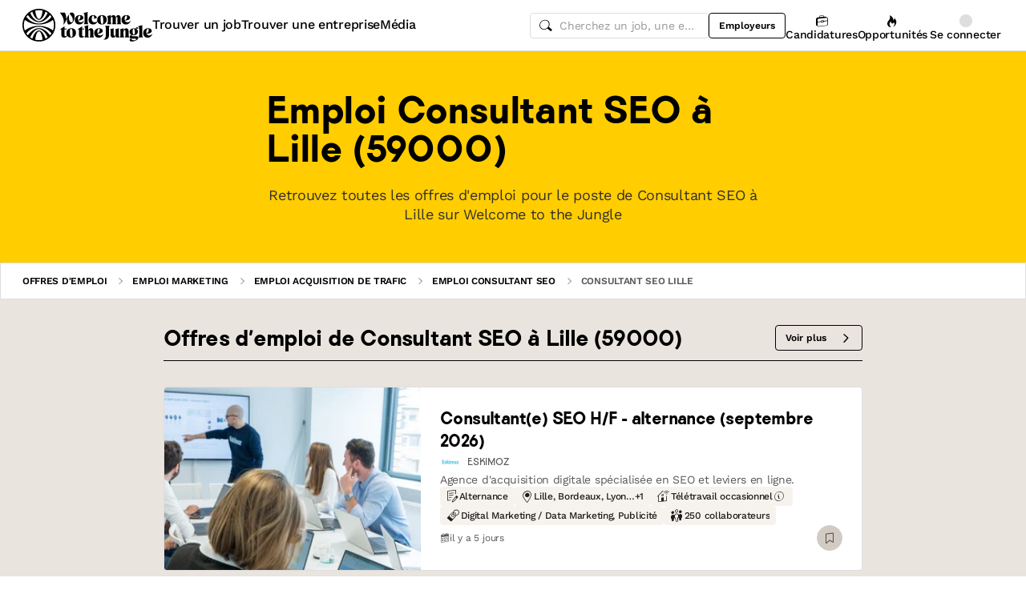

--- FILE ---
content_type: text/html; charset=utf-8
request_url: https://www.welcometothejungle.com/fr/pages/emploi-consultant-seo-lille-59000
body_size: 56748
content:
<!DOCTYPE html><html lang="fr"><head><script type="text/javascript">window.env = {"ALERTS_API_HOST":"alerts.welcometothejungle.com","ALGOLIA_API_KEY_CLIENT":"4bd8f6215d0cc52b26430765769e65a0","ALGOLIA_APPLICATION_ID":"CSEKHVMS53","ALGOLIA_APPLICATIONS_INDEX":"wk_cms_private_applications_production","ALGOLIA_ARTICLES_INDEX":"wk_cms_articles_production","ALGOLIA_JOBS_INDEX_PREFIX":"wttj_jobs_production","ALGOLIA_ORGANIZATIONS_INDEX":"wk_cms_organizations_production","CDN_HOST":"https://cdn.welcometothejungle.com","CDN_IMAGES_HOST":"https://cdn-images.welcometothejungle.com","EBA_API_HOST":"employerbrand.welcometothejungle.com","EXPANSION_GLOBAL_HOST":"https://global.welcometothejungle.com","EXPANSION_US_HOST":"https://us.welcometothejungle.com","EXPANSION_UK_HOST":"https://uk.welcometothejungle.com","GOOGLE_CLIENT_ID":"405382547658-470vuq9vapq41apfhvlp5p4topbcic2t.apps.googleusercontent.com","GROWTHBOOK_CLIENT_KEY":"sdk-I9XIj06CWeI6Mn1","GROWTHBOOK_DECRYPTION_KEY":"Ukk/1AEglMdyzMFH27t/mA==","GROWTHBOOK_HOST":"growthbook-proxy.production.wttj.team","GTM_CONTAINER_ID":"GTM-WZZZJQ3","HERE_API_KEY":"3YHjVgEYjuwUatQAtD-wTX8lmNXEsULPzC8m59VMGDw","HOST":"welcometothejungle.com","LINKEDIN_APP_ID":"77afzkbvda3r70","LINKEDIN_APP_SALT":"c0a507c7-314d-4fa0-baa3-99d313b7a9c3","API_PUBLIC_DOMAIN":"api.welcometothejungle.com","PUBLIC_DOMAIN":"www.welcometothejungle.com","PUBLIC_PATH":"https://cdn.welcometothejungle.com/wttj-front/production/","RECAPTCHA_KEY":"6Lek6X8jAAAAADI-_bRv_LqNz_S6LE5do6UZf6og","SENTRY_DSN":"https://bfeea64560f2441fa4ffea787dc83b52@o140309.ingest.sentry.io/1222380","SENTRY_ENV":"production","SENTRY_TRACING_SAMPLE_RATE":"0.001","SNOWPLOW_ENDPOINT":"sp.welcometothejungle.com","SITEMAP_PATH":"sitemaps/index.xml.gz"}
window._toCdnUrl = filename => new URL(filename, window.env.PUBLIC_PATH)
</script><link rel="preconnect" href="https://cdn.welcometothejungle.com"><link rel="preconnect" href="https://cdn-images.welcometothejungle.com"><link rel="preconnect" href="https://api.welcometothejungle.com" crossorigin><link rel="preload" href="https://cdn.welcometothejungle.com/fonts/welcome-font-bold.woff2" as="font" type="font/woff2" crossorigin><link rel="preload" href="https://cdn.welcometothejungle.com/fonts/work-sans-latin.woff2" as="font" type="font/woff2" crossorigin><link rel="preload" href="https://cdn.welcometothejungle.com/fonts/icon-font/f19d0de47a5f6f7446d37111f075c0901835bf12/welcome-icon-font.woff2" as="font" type="font/woff2" crossorigin><meta http-equiv="content-language" content="fr"><meta name="viewport" content="width=device-width, initial-scale=1.0"><meta name="twitter:site" content="@WTTJ"><meta name="twitter:card" content="summary_large_image"><meta name="fb:app_id" content="308225676054204"><meta name="theme-color" content="#0b0b0d"><meta charset="utf-8"><title data-react-helmet="true">Consultant SEO Lille (59000) - offres d&#x27;emploi</title><meta data-react-helmet="true" name="description" content="Retrouvez toutes les offres d&#x27;emploi pour le poste de Consultant SEO à Lille sur Welcome to the Jungle"/><meta data-react-helmet="true" name="robots" content="max-snippet:-1, max-image-preview:large, max-video-preview:-1"/><meta data-react-helmet="true" name="keywords" content="jobs,offres d&#x27;emploi,emploi,stage,alternance,apprentissage,offres de stage,entreprises,recrutement,startups,PME,grande entreprise,sociétés,recruteurs"/><meta data-react-helmet="true" property="og:title" content="Consultant SEO Lille (59000) - offres d&#x27;emploi"/><meta data-react-helmet="true" name="twitter:title" content="Consultant SEO Lille (59000) - offres d&#x27;emploi"/><meta data-react-helmet="true" property="og:description" content="Retrouvez toutes les offres d&#x27;emploi pour le poste de Consultant SEO à Lille sur Welcome to the Jungle"/><meta data-react-helmet="true" name="twitter:description" content="Retrouvez toutes les offres d&#x27;emploi pour le poste de Consultant SEO à Lille sur Welcome to the Jungle"/><meta data-react-helmet="true" property="og:image" content="https://cdn.welcometothejungle.com/wttj-front/production/assets/logo_v4-Bch9khEB.png"/><meta data-react-helmet="true" name="twitter:image" content="https://cdn.welcometothejungle.com/wttj-front/production/assets/logo_v4-Bch9khEB.png"/><meta data-react-helmet="true" property="og:url" content="https://www.welcometothejungle.com/fr/pages/emploi-consultant-seo-lille-59000"/><link data-react-helmet="true" href="https://www.welcometothejungle.com/fr/pages/emploi-consultant-seo-lille-59000" rel="canonical"/><link data-react-helmet="true" href="https://www.welcometothejungle.com/fr/pages/emploi-consultant-seo-lille-59000" hrefLang="x-default" rel="alternate"/><link data-react-helmet="true" href="https://www.welcometothejungle.com/fr/pages/emploi-consultant-seo-lille-59000" hrefLang="fr-fr" rel="alternate"/><link rel="icon" href="https://cdn.welcometothejungle.com/wttj-front/production/favicon.png"><style data-styled="true" data-styled-version="6.1.17">html{line-height:1.15;-webkit-text-size-adjust:100%;}/*!sc*/
body{margin:0;}/*!sc*/
main{display:block;}/*!sc*/
h1{font-size:2em;margin:0.67em 0;}/*!sc*/
hr{box-sizing:content-box;height:0;overflow:visible;}/*!sc*/
pre{font-family:monospace;font-size:1em;}/*!sc*/
a{background-color:transparent;}/*!sc*/
abbr[title]{border-bottom:none;text-decoration:underline;text-decoration:underline dotted;}/*!sc*/
b,strong{font-weight:bolder;}/*!sc*/
code,kbd,samp{font-family:monospace;font-size:1em;}/*!sc*/
small{font-size:80%;}/*!sc*/
sub,sup{font-size:75%;line-height:0;position:relative;vertical-align:baseline;}/*!sc*/
sub{bottom:-0.25em;}/*!sc*/
sup{top:-0.5em;}/*!sc*/
img{border-style:none;}/*!sc*/
button,input,optgroup,select,textarea{font-family:inherit;font-size:100%;line-height:1.15;margin:0;}/*!sc*/
button,input{overflow:visible;}/*!sc*/
button,select{text-transform:none;}/*!sc*/
button,[type='button'],[type='reset'],[type='submit']{appearance:auto;-webkit-appearance:button;}/*!sc*/
button::-moz-focus-inner,[type='button']::-moz-focus-inner,[type='reset']::-moz-focus-inner,[type='submit']::-moz-focus-inner{border-style:none;padding:0;}/*!sc*/
button:-moz-focusring,[type='button']:-moz-focusring,[type='reset']:-moz-focusring,[type='submit']:-moz-focusring{outline:1px dotted ButtonText;}/*!sc*/
fieldset{padding:0.35em 0.75em 0.625em;}/*!sc*/
legend{box-sizing:border-box;color:inherit;display:table;max-width:100%;padding:0;white-space:normal;}/*!sc*/
progress{vertical-align:baseline;}/*!sc*/
textarea{overflow:auto;}/*!sc*/
[type='checkbox'],[type='radio']{box-sizing:border-box;padding:0;}/*!sc*/
[type='number']::-webkit-inner-spin-button,[type='number']::-webkit-outer-spin-button{height:auto;}/*!sc*/
[type='search']{appearance:textfield;-webkit-appearance:textfield;outline-offset:-2px;}/*!sc*/
[type='search']::-webkit-search-decoration{-webkit-appearance:none;}/*!sc*/
::-webkit-file-upload-button{-webkit-appearance:button;font:inherit;}/*!sc*/
details{display:block;}/*!sc*/
summary{display:list-item;}/*!sc*/
template{display:none;}/*!sc*/
[hidden]{display:none;}/*!sc*/
@font-face{font-family:welcome-font;src:url('https://cdn.welcometothejungle.com/fonts/welcome-font-regular.woff2') format('woff2'),url('https://cdn.welcometothejungle.com/fonts/welcome-font-regular.woff') format('woff');font-display:swap;font-weight:400;}/*!sc*/
@font-face{font-family:welcome-font;src:url('https://cdn.welcometothejungle.com/fonts/welcome-font-medium.woff2') format('woff2'),url('https://cdn.welcometothejungle.com/fonts/welcome-font-medium.woff') format('woff');font-display:swap;font-weight:500;}/*!sc*/
@font-face{font-family:welcome-font;src:url('https://cdn.welcometothejungle.com/fonts/welcome-font-bold.woff2') format('woff2'),url('https://cdn.welcometothejungle.com/fonts/welcome-font-bold.woff') format('woff');font-display:swap;font-weight:600;}/*!sc*/
@font-face{font-family:welcome-font;src:url('https://cdn.welcometothejungle.com/fonts/welcome-font-regular-italic.woff2') format('woff2'),url('https://cdn.welcometothejungle.com/fonts/welcome-font-regular-italic.woff') format('woff');font-display:swap;font-weight:400;font-style:italic;}/*!sc*/
@font-face{font-family:welcome-font;src:url('https://cdn.welcometothejungle.com/fonts/welcome-font-medium-italic.woff2') format('woff2'),url('https://cdn.welcometothejungle.com/fonts/welcome-font-medium-italic.woff') format('woff');font-display:swap;font-weight:500;font-style:italic;}/*!sc*/
@font-face{font-family:welcome-font;src:url('https://cdn.welcometothejungle.com/fonts/welcome-font-bold-italic.woff2') format('woff2'),url('https://cdn.welcometothejungle.com/fonts/welcome-font-bold-italic.woff') format('woff');font-display:swap;font-weight:600;font-style:italic;}/*!sc*/
@font-face{font-family:welcome-icon-font;src:url('https://cdn.welcometothejungle.com/fonts/icon-font/f19d0de47a5f6f7446d37111f075c0901835bf12/welcome-icon-font.woff2') format('woff2'),url('https://cdn.welcometothejungle.com/fonts/icon-font/f19d0de47a5f6f7446d37111f075c0901835bf12/welcome-icon-font.woff') format('woff');font-display:block;}/*!sc*/
@font-face{font-family:work-sans;src:url('https://cdn.welcometothejungle.com/fonts/work-sans-latin-ext.woff2') format('woff2-variations'),url('https://cdn.welcometothejungle.com/fonts/work-sans-latin-ext.woff') format('woff-variations');font-display:swap;font-weight:100 1000;unicode-range:U+0100-024F,U+0259,U+1E00-1EFF,U+2020,U+20A0-20AB,U+20AD-20CF,U+2113,U+2C60-2C7F,U+A720-A7FF;}/*!sc*/
@font-face{font-family:work-sans;src:url('https://cdn.welcometothejungle.com/fonts/work-sans-latin.woff2') format('woff2-variations'),url('https://cdn.welcometothejungle.com/fonts/work-sans-latin.woff') format('woff-variations');font-display:swap;font-weight:100 1000;unicode-range:U+0000-00FF,U+0131,U+0152-0153,U+02BB-02BC,U+02C6,U+02DA,U+02DC,U+2000-206F,U+2074,U+20AC,U+2122,U+2191,U+2193,U+2212,U+2215,U+FEFF,U+FFFD;}/*!sc*/
body,button,input,select,textarea{font-family:work-sans,sans-serif;-webkit-font-smoothing:antialiased;line-height:1.15;letter-spacing:-0.019rem;}/*!sc*/
html,body,div,span,applet,object,iframe,h1,h2,h3,h4,h5,h6,p,blockquote,pre,a,abbr,acronym,address,big,cite,code,del,dfn,em,img,ins,kbd,q,s,samp,small,strike,strong,sub,sup,tt,var,b,u,i,center,dl,dt,dd,ol,ul,li,fieldset,form,label,legend,table,caption,tbody,tfoot,thead,tr,th,td,article,aside,canvas,details,embed,figure,figcaption,footer,header,hgroup,menu,nav,output,ruby,section,summary,time,mark,audio,video{min-width:0;min-height:0;margin:0;padding:0;border:0;font-size:100%;vertical-align:baseline;}/*!sc*/
article,aside,details,figcaption,figure,footer,header,hgroup,menu,nav,section{display:block;}/*!sc*/
ol,ul{list-style:none;}/*!sc*/
blockquote,q{quotes:none;}/*!sc*/
blockquote::before,blockquote::after,q::before,q::after{content:'';content:none;}/*!sc*/
table{border-collapse:collapse;border-spacing:0;}/*!sc*/
a{text-decoration:none;}/*!sc*/
img{overflow:hidden;}/*!sc*/
input{-webkit-appearance:none;-moz-appearance:none;appearance:none;}/*!sc*/
input::-webkit-search-cancel-button{display:none;}/*!sc*/
:focus{outline:none!important;}/*!sc*/
*,*::after,*::before{box-sizing:border-box;-webkit-font-smoothing:antialiased;-moz-osx-font-smoothing:grayscale;}/*!sc*/
html{height:100%;}/*!sc*/
body{min-height:100%;padding-top:1px;margin-top:-1px;}/*!sc*/
html{color:#585858;}/*!sc*/
::selection{background-color:#FFCD00;color:#000000;}/*!sc*/
[type='search']{appearance:none;}/*!sc*/
input[type='search']::-webkit-search-decoration,input[type='search']::-webkit-search-cancel-button,input[type='search']::-webkit-search-results-button,input[type='search']::-webkit-search-results-decoration{appearance:none;}/*!sc*/
.Toaster__message-wrapper{min-height:'auto';}/*!sc*/
data-styled.g1[id="sc-global-iEDSUG1"]{content:"sc-global-iEDSUG1,"}/*!sc*/
.eZpwuD{align-items:center;display:flex;}/*!sc*/
@media (min-width: 980px){.eZpwuD{display:none;}}/*!sc*/
.hlxPMO{align-items:center;display:flex;flex-shrink:0;justify-content:center;gap:1.5rem;}/*!sc*/
@media (min-width: 1280px){.hlxPMO{gap:2rem;}}/*!sc*/
.arYOM{align-items:center;display:flex;width:7.875rem;}/*!sc*/
@media (min-width: 980px){.arYOM{width:10.125rem;}}/*!sc*/
.fPNwwj{display:none;}/*!sc*/
@media (min-width: 980px){.fPNwwj{display:flex;}}/*!sc*/
.edtTmU{align-items:center;display:flex;justify-content:flex-end;gap:0.75rem;}/*!sc*/
@media (min-width: 1280px){.edtTmU{gap:1.5rem;}}/*!sc*/
.hHUfem{align-items:center;display:flex;gap:0.75rem;}/*!sc*/
.gNtjog{width:100%;}/*!sc*/
.eTXvsd{display:none;flex:1;}/*!sc*/
@media (min-width: 736px){.eTXvsd{display:block;}}/*!sc*/
.kDWbur{position:relative;}/*!sc*/
.eXNBlH{align-items:center;display:flex;flex-shrink:0;gap:0.25rem;}/*!sc*/
@media (min-width: 1280px){.eXNBlH{gap:0.75rem;}}/*!sc*/
.fvyQuS{display:none;gap:0.25rem;}/*!sc*/
@media (min-width: 736px){.fvyQuS{display:flex;}}/*!sc*/
@media (min-width: 1280px){.fvyQuS{gap:0.75rem;}}/*!sc*/
.fiAokG{height:1rem;position:relative;width:1rem;}/*!sc*/
.RFQQf{align-items:stretch;background-color:#FFCD00;display:flex;flex:1;flex-direction:column;}/*!sc*/
.jijEDz{padding:2rem 0;}/*!sc*/
@media (min-width: 980px){.jijEDz{padding:3rem 0;}}/*!sc*/
.dcoqzC{margin-bottom:0;}/*!sc*/
.igDMel{padding:25px 12px;}/*!sc*/
@media (min-width: 980px){.igDMel{padding:32px 20px;}}/*!sc*/
.lhForJ{height:100%;}/*!sc*/
.kfIIlx{align-items:center;display:flex;flex-shrink:0;}/*!sc*/
.isMmtV{border-radius:0.25rem;height:1.625rem;margin-right:0.5rem;overflow:hidden;width:1.625rem;}/*!sc*/
.fCRYmq{align-items:center;display:flex;flex-wrap:wrap;gap:0.5rem;}/*!sc*/
.hHDqWT{cursor:pointer;}/*!sc*/
.FPgdd{align-items:center;display:flex;justify-content:space-between;gap:1rem;margin-top:auto;}/*!sc*/
.dRoael{align-items:center;display:flex;gap:0.5rem;}/*!sc*/
.idiCwS{height:1rem;width:1rem;}/*!sc*/
.bbhOBK{display:flex;justify-content:center;margin-top:2rem;}/*!sc*/
.eaJpTl{flex:1 1 auto;overflow:hidden;position:relative;}/*!sc*/
.bmkpxt{display:grid;gap:2rem;grid-template-columns:repeat(1, 1fr);border-top:1px solid;border-top-color:#DEDEDE;padding-top:3rem;padding-bottom:3rem;}/*!sc*/
@media (min-width: 736px){.bmkpxt{grid-template-columns:repeat(2, 1fr);}}/*!sc*/
.jDxTkV{z-index:2;}/*!sc*/
.binxZz{display:grid;gap:2rem;grid-template-columns:repeat(1, 1fr);}/*!sc*/
@media (min-width: 980px){.binxZz{grid-template-columns:repeat(4, 1fr);}}/*!sc*/
.bdeAWe{margin:0 auto;width:10.3125rem;}/*!sc*/
@media (min-width: 980px){.bdeAWe{margin:0;}}/*!sc*/
.bGzBwc{color:#FFFFFF;margin-bottom:1.5rem;display:block;width:10.3125rem;}/*!sc*/
.fpfSkT{align-items:center;display:flex;justify-content:space-between;}/*!sc*/
.cHwWQT{margin:0 auto;}/*!sc*/
@media (min-width: 480px){.cHwWQT{width:21.875rem;}}/*!sc*/
@media (min-width: 980px){.cHwWQT{margin:0;}}/*!sc*/
.iASsP{display:flex;}/*!sc*/
.htcakY{flex:1;}/*!sc*/
.eTvmmA{font-size:0.75rem;margin-top:0.125rem;}/*!sc*/
.hQuDkq{align-items:center;display:flex;flex-direction:column;justify-content:space-between;border-bottom:1px solid;border-bottom-color:#444444;border-top:1px solid;border-top-color:#444444;margin-top:2rem;margin-bottom:2rem;padding-top:2rem;padding-bottom:2rem;}/*!sc*/
@media (min-width: 980px){.hQuDkq{flex-direction:row;}}/*!sc*/
.ixzyOx{display:flex;justify-content:center;margin-top:3rem;}/*!sc*/
@media (min-width: 980px){.ixzyOx{justify-content:flex-end;margin-top:0;}}/*!sc*/
.qSeGO{align-items:center;display:flex;flex-direction:column;justify-content:space-between;}/*!sc*/
@media (min-width: 980px){.qSeGO{flex-direction:row;}}/*!sc*/
.bXZPtq{display:flex;flex-direction:column;text-align:center;}/*!sc*/
@media (min-width: 980px){.bXZPtq{flex-direction:row;text-align:left;}}/*!sc*/
.kwemVW{margin-top:1.5rem;}/*!sc*/
@media (min-width: 980px){.kwemVW{margin-top:0;}}/*!sc*/
data-styled.g31[id="sc-brzPDJ"]{content:"eZpwuD,hlxPMO,arYOM,fPNwwj,edtTmU,hHUfem,gNtjog,eTXvsd,kDWbur,eXNBlH,fvyQuS,fiAokG,RFQQf,jijEDz,dcoqzC,igDMel,lhForJ,kfIIlx,isMmtV,fCRYmq,hHDqWT,FPgdd,dRoael,idiCwS,bbhOBK,eaJpTl,bmkpxt,jDxTkV,binxZz,bdeAWe,bGzBwc,fpfSkT,cHwWQT,iASsP,htcakY,eTvmmA,hQuDkq,ixzyOx,qSeGO,bXZPtq,kwemVW,"}/*!sc*/
.eQXZSk{width:1rem;height:1rem;}/*!sc*/
.eQXZSk g,.eQXZSk path{stroke:none;}/*!sc*/
.jhGcDB{width:1.5rem;height:1.5rem;}/*!sc*/
.jRimnL{width:1rem;height:1rem;margin-right:0.5rem;}/*!sc*/
.jRimnL g,.jRimnL path{stroke:none;}/*!sc*/
.hcGROm{width:1rem;height:1rem;margin-right:0.5rem;}/*!sc*/
data-styled.g135[id="sc-dPhEwk"]{content:"eQXZSk,jhGcDB,jRimnL,hcGROm,"}/*!sc*/
.hKvNyI{font-size:1rem;font-weight:400;letter-spacing:-0.019rem;line-height:1.125rem;word-break:break-word;display:block;align-items:center;font-weight:500;gap:0.25rem;}/*!sc*/
@media (min-width: 980px){.hKvNyI{font-size:1rem;font-weight:400;letter-spacing:-0.019rem;line-height:1.125rem;align-items:center;font-weight:500;gap:0.25rem;}}/*!sc*/
.kGcvro{font-size:0.875rem;font-weight:400;letter-spacing:-0.019rem;line-height:1.125rem;word-break:break-word;display:block;align-items:center;display:none;font-weight:500;gap:0.25rem;}/*!sc*/
@media (min-width: 980px){.kGcvro{font-size:0.875rem;font-weight:400;letter-spacing:-0.019rem;line-height:1.125rem;align-items:center;display:none;font-weight:500;gap:0.25rem;}@media (min-width: 1280px){.kGcvro{display:flex;}}}/*!sc*/
@media (min-width: 1280px){.kGcvro{display:flex;}}/*!sc*/
.iDWBgk{color:#000000;font-family:welcome-font,sans-serif;font-size:2.25rem;font-weight:600;letter-spacing:-0.0625rem;line-height:2.5rem;word-break:break-word;display:block;}/*!sc*/
@media (min-width: 980px){.iDWBgk{color:#000000;font-family:welcome-font,sans-serif;font-size:2.8125rem;font-weight:600;letter-spacing:-0.075rem;line-height:3rem;}}/*!sc*/
.fEJrCj{color:#000000;font-family:welcome-font,sans-serif;font-size:1.25rem;font-weight:600;letter-spacing:-0.0375rem;line-height:1.5rem;word-break:break-word;display:block;margin-right:0.75rem;}/*!sc*/
@media (min-width: 980px){.fEJrCj{color:#000000;font-family:welcome-font,sans-serif;font-size:1.625rem;font-weight:600;letter-spacing:-0.05625rem;line-height:2rem;margin-right:0.75rem;}}/*!sc*/
.bVvFcM{color:#000000;font-family:welcome-font,sans-serif;font-size:1rem;font-weight:600;letter-spacing:-0.03125rem;line-height:1.125rem;word-break:break-word;display:block;display:-webkit-box;-webkit-box-orient:vertical;-webkit-line-clamp:2;line-height:normal;overflow:hidden;}/*!sc*/
@media (min-width: 980px){.bVvFcM{color:#000000;font-family:welcome-font,sans-serif;font-size:1.25rem;font-weight:600;letter-spacing:-0.0375rem;line-height:1.5rem;}}/*!sc*/
.bVvFcM{line-height:1.4;}/*!sc*/
.hjoIWM{font-family:welcome-font,sans-serif;font-size:0.6875rem;font-weight:500;letter-spacing:-0.0125rem;line-height:1.15;text-transform:uppercase;word-break:break-word;display:block;display:-webkit-box;-webkit-box-orient:vertical;-webkit-line-clamp:1;line-height:normal;overflow:hidden;word-break:break-all;}/*!sc*/
@media (min-width: 980px){.hjoIWM{font-family:welcome-font,sans-serif;font-size:0.6875rem;font-weight:500;letter-spacing:-0.0125rem;line-height:1.15;text-transform:uppercase;}}/*!sc*/
.hSjcQo{font-size:0.875rem;font-weight:400;letter-spacing:-0.019rem;line-height:1.125rem;word-break:break-word;display:block;display:-webkit-box;-webkit-box-orient:vertical;-webkit-line-clamp:2;line-height:normal;overflow:hidden;}/*!sc*/
@media (min-width: 980px){.hSjcQo{font-size:0.875rem;font-weight:400;letter-spacing:-0.019rem;line-height:1.125rem;}}/*!sc*/
.dnzXEk{font-size:0.75rem;font-weight:400;letter-spacing:-0.0125rem;line-height:0.875rem;word-break:break-word;display:block;}/*!sc*/
@media (min-width: 980px){.dnzXEk{font-size:0.75rem;font-weight:400;letter-spacing:-0.0125rem;line-height:0.875rem;}}/*!sc*/
.fZvZNP{font-size:1rem;font-weight:400;letter-spacing:-0.019rem;line-height:1.125rem;word-break:break-word;display:block;display:-webkit-box;-webkit-box-orient:vertical;-webkit-line-clamp:10;line-height:normal;overflow:hidden;}/*!sc*/
@media (min-width: 980px){.fZvZNP{font-size:1rem;font-weight:400;letter-spacing:-0.019rem;line-height:1.125rem;}}/*!sc*/
.kTOZMK{color:#000000;font-family:welcome-font,sans-serif;font-size:1rem;font-weight:600;letter-spacing:-0.03125rem;line-height:1.125rem;word-break:break-word;display:block;margin-bottom:1rem;}/*!sc*/
@media (min-width: 980px){.kTOZMK{color:#000000;font-family:welcome-font,sans-serif;font-size:1.25rem;font-weight:600;letter-spacing:-0.0375rem;line-height:1.5rem;margin-bottom:1rem;}}/*!sc*/
data-styled.g136[id="sc-ikZCWJ"]{content:"hKvNyI,kGcvro,iDWBgk,fEJrCj,bVvFcM,hjoIWM,hSjcQo,dnzXEk,fZvZNP,kTOZMK,"}/*!sc*/
.jScTGu{color:#000000;font-size:0.75rem;font-weight:600;letter-spacing:0;line-height:0.875rem;border-radius:0.25rem;background-color:transparent;border-color:transparent;position:relative;display:inline-flex;align-items:center;justify-content:center;width:auto;height:2rem;padding:0.5rem 0.75rem;text-decoration:none;text-align:center;white-space:nowrap;cursor:pointer;outline:none!important;border-width:1px;border-style:solid;appearance:none;overflow:hidden;transition:300ms ease;width:2rem;padding:0;border-radius:2rem;}/*!sc*/
.jScTGu>svg.wui-icon,.jScTGu>i.wui-icon-font{font-weight:initial;}/*!sc*/
.jScTGu>svg.wui-icon:only-child,.jScTGu>i.wui-icon-font:only-child{width:1rem;height:1rem;font-size:1rem;}/*!sc*/
.jScTGu>svg.wui-icon:not(:only-child),.jScTGu>i.wui-icon-font:not(:only-child){width:1rem;height:1rem;font-size:1rem;}/*!sc*/
.jScTGu>*:not(:only-child):not(:last-child){margin-right:0.5rem;}/*!sc*/
[data-wui-hidefocusrings] .jScTGu:focus{box-shadow:none;}/*!sc*/
.jScTGu:focus{box-shadow:0 0 0 2px #BDBDBD;}/*!sc*/
.jScTGu:hover{background-color:rgba(0, 0, 0, 0.1);}/*!sc*/
.jScTGu:active{background-color:rgba(0, 0, 0, 0.4);}/*!sc*/
.jScTGu[disabled]{cursor:not-allowed;}/*!sc*/
.gmBtll{color:#000000;font-size:0.75rem;font-weight:600;letter-spacing:0;line-height:0.875rem;border-radius:0.25rem;background-color:transparent;border-color:transparent;position:relative;display:inline-flex;align-items:center;justify-content:center;width:auto;height:2rem;padding:0.5rem 0.75rem;text-decoration:none;text-align:center;white-space:nowrap;cursor:pointer;outline:none!important;border-width:1px;border-style:solid;appearance:none;overflow:hidden;transition:300ms ease;width:2rem;padding:0;border-radius:2rem;}/*!sc*/
@media (min-width: 736px){.gmBtll{display:none;}}/*!sc*/
.gmBtll>svg.wui-icon,.gmBtll>i.wui-icon-font{font-weight:initial;}/*!sc*/
.gmBtll>svg.wui-icon:only-child,.gmBtll>i.wui-icon-font:only-child{width:1rem;height:1rem;font-size:1rem;}/*!sc*/
.gmBtll>svg.wui-icon:not(:only-child),.gmBtll>i.wui-icon-font:not(:only-child){width:1rem;height:1rem;font-size:1rem;}/*!sc*/
.gmBtll>*:not(:only-child):not(:last-child){margin-right:0.5rem;}/*!sc*/
[data-wui-hidefocusrings] .gmBtll:focus{box-shadow:none;}/*!sc*/
.gmBtll:focus{box-shadow:0 0 0 2px #BDBDBD;}/*!sc*/
.gmBtll:hover{background-color:rgba(0, 0, 0, 0.1);}/*!sc*/
.gmBtll:active{background-color:rgba(0, 0, 0, 0.4);}/*!sc*/
.gmBtll[disabled]{cursor:not-allowed;}/*!sc*/
.cbSmN{color:#000000;font-size:0.75rem;font-weight:600;letter-spacing:0;line-height:0.875rem;border-radius:0.25rem;background-color:transparent;border-color:#000000;position:relative;display:inline-flex;align-items:center;justify-content:center;width:auto;height:2rem;padding:0.5rem 0.75rem;text-decoration:none;text-align:center;white-space:nowrap;cursor:pointer;outline:none!important;border-width:1px;border-style:solid;appearance:none;overflow:hidden;transition:300ms ease;display:none;flex-shrink:0;}/*!sc*/
@media (min-width: 980px){.cbSmN{display:flex;}}/*!sc*/
.cbSmN>svg.wui-icon,.cbSmN>i.wui-icon-font{font-weight:initial;}/*!sc*/
.cbSmN>svg.wui-icon:only-child,.cbSmN>i.wui-icon-font:only-child{width:1rem;height:1rem;font-size:1rem;}/*!sc*/
.cbSmN>svg.wui-icon:not(:only-child),.cbSmN>i.wui-icon-font:not(:only-child){width:1rem;height:1rem;font-size:1rem;}/*!sc*/
.cbSmN>*:not(:only-child):not(:last-child){margin-right:0.5rem;}/*!sc*/
[data-wui-hidefocusrings] .cbSmN:focus{box-shadow:none;}/*!sc*/
.cbSmN:focus{box-shadow:0 0 0 2px #BDBDBD;}/*!sc*/
.cbSmN:hover{background-color:rgba(0, 0, 0, 0.1);}/*!sc*/
.cbSmN:active{background-color:rgba(0, 0, 0, 0.4);}/*!sc*/
.cbSmN[disabled]{cursor:not-allowed;}/*!sc*/
.eePefH{color:#000000;font-size:0.75rem;font-weight:600;letter-spacing:0;line-height:0.875rem;border-radius:0.25rem;background-color:transparent;border-color:#000000;position:relative;display:inline-flex;align-items:center;justify-content:center;width:auto;height:2rem;padding:0.5rem 0.75rem;text-decoration:none;text-align:center;white-space:nowrap;cursor:pointer;outline:none!important;border-width:1px;border-style:solid;appearance:none;overflow:hidden;transition:300ms ease;}/*!sc*/
.eePefH>svg.wui-icon,.eePefH>i.wui-icon-font{font-weight:initial;}/*!sc*/
.eePefH>svg.wui-icon:only-child,.eePefH>i.wui-icon-font:only-child{width:1rem;height:1rem;font-size:1rem;}/*!sc*/
.eePefH>svg.wui-icon:not(:only-child),.eePefH>i.wui-icon-font:not(:only-child){width:1rem;height:1rem;font-size:1rem;}/*!sc*/
.eePefH>*:not(:only-child):not(:last-child){margin-right:0.5rem;}/*!sc*/
[data-wui-hidefocusrings] .eePefH:focus{box-shadow:none;}/*!sc*/
.eePefH:focus{box-shadow:0 0 0 2px #BDBDBD;}/*!sc*/
.eePefH:hover{background-color:rgba(0, 0, 0, 0.1);}/*!sc*/
.eePefH:active{background-color:rgba(0, 0, 0, 0.4);}/*!sc*/
.eePefH[disabled]{cursor:not-allowed;}/*!sc*/
.eYkQeR{color:#4D4944;font-size:0.75rem;font-weight:600;letter-spacing:0;line-height:0.875rem;border-radius:0.25rem;background-color:#D2CBC3;border-color:#D2CBC3;position:relative;display:inline-flex;align-items:center;justify-content:center;width:auto;height:2rem;padding:0.5rem 0.75rem;text-decoration:none;text-align:center;white-space:nowrap;cursor:pointer;outline:none!important;border-width:1px;border-style:solid;appearance:none;overflow:hidden;transition:300ms ease;width:2rem;padding:0;border-radius:2rem;overflow:initial;}/*!sc*/
.eYkQeR:focus{box-shadow:0 0 0 2px #FBF9F7;}/*!sc*/
.eYkQeR>svg.wui-icon,.eYkQeR>i.wui-icon-font{font-weight:initial;}/*!sc*/
.eYkQeR>svg.wui-icon:only-child,.eYkQeR>i.wui-icon-font:only-child{width:1rem;height:1rem;font-size:1rem;}/*!sc*/
.eYkQeR>svg.wui-icon:not(:only-child),.eYkQeR>i.wui-icon-font:not(:only-child){width:1rem;height:1rem;font-size:1rem;}/*!sc*/
.eYkQeR>*:not(:only-child):not(:last-child){margin-right:0.5rem;}/*!sc*/
.eYkQeR[disabled]{cursor:not-allowed;}/*!sc*/
.gjUqFN{color:#000000;font-size:0.75rem;font-weight:600;letter-spacing:0;line-height:0.875rem;border-radius:0.25rem;background-color:#FFCD00;border-color:#FFCD00;position:relative;display:inline-flex;align-items:center;justify-content:center;width:auto;font-size:0.875rem;font-weight:600;letter-spacing:-0.019rem;line-height:1.125rem;height:2.5rem;padding:0.5rem 1rem;text-decoration:none;text-align:center;white-space:nowrap;cursor:pointer;outline:none!important;border-width:1px;border-style:solid;appearance:none;overflow:hidden;transition:300ms ease;}/*!sc*/
.gjUqFN>svg.wui-icon,.gjUqFN>i.wui-icon-font{font-weight:initial;}/*!sc*/
.gjUqFN>svg.wui-icon:only-child,.gjUqFN>i.wui-icon-font:only-child{width:1rem;height:1rem;font-size:1rem;}/*!sc*/
.gjUqFN>svg.wui-icon:not(:only-child),.gjUqFN>i.wui-icon-font:not(:only-child){width:1rem;height:1rem;font-size:1rem;}/*!sc*/
.gjUqFN>*:not(:only-child):not(:last-child){margin-right:0.5rem;}/*!sc*/
[data-wui-hidefocusrings] .gjUqFN:focus{box-shadow:none;}/*!sc*/
.gjUqFN:focus{box-shadow:0 0 0 2px #FFF1B2;}/*!sc*/
.gjUqFN:hover{background-color:#FFE166;border-color:#FFE166;}/*!sc*/
.gjUqFN:active{background-color:#FFF8D9;border-color:#FFF8D9;}/*!sc*/
.gjUqFN[disabled]{cursor:not-allowed;}/*!sc*/
.coPdtJ{color:#FFFFFF;font-size:0.75rem;font-weight:600;letter-spacing:0;line-height:0.875rem;border-radius:0.25rem;background-color:transparent;border-color:transparent;position:relative;display:inline-flex;align-items:center;justify-content:center;width:auto;height:2rem;padding:0.5rem 0.75rem;text-decoration:none;text-align:center;white-space:nowrap;cursor:pointer;outline:none!important;border-width:1px;border-style:solid;appearance:none;overflow:hidden;transition:300ms ease;width:2rem;padding:0;border-radius:2rem;}/*!sc*/
.coPdtJ>svg.wui-icon,.coPdtJ>i.wui-icon-font{font-weight:initial;}/*!sc*/
.coPdtJ>svg.wui-icon:only-child,.coPdtJ>i.wui-icon-font:only-child{width:1rem;height:1rem;font-size:1rem;}/*!sc*/
.coPdtJ>svg.wui-icon:not(:only-child),.coPdtJ>i.wui-icon-font:not(:only-child){width:1rem;height:1rem;font-size:1rem;}/*!sc*/
.coPdtJ>*:not(:only-child):not(:last-child){margin-right:0.5rem;}/*!sc*/
[data-wui-hidefocusrings] .coPdtJ:focus{box-shadow:none;}/*!sc*/
.coPdtJ:focus{box-shadow:0 0 0 2px #585858;}/*!sc*/
.coPdtJ:hover{background-color:rgba(255, 255, 255, 0.1);}/*!sc*/
.coPdtJ:active{background-color:rgba(255, 255, 255, 0.4);}/*!sc*/
.coPdtJ[disabled]{cursor:not-allowed;}/*!sc*/
.ctgBUF{color:#000000;font-size:0.75rem;font-weight:600;letter-spacing:0;line-height:0.875rem;border-radius:0.25rem;background-color:#FFCD00;border-color:#FFCD00;position:relative;display:inline-flex;align-items:center;justify-content:center;width:auto;font-size:0.875rem;font-weight:600;letter-spacing:-0.019rem;line-height:1.125rem;height:2.5rem;padding:0.5rem 1rem;text-decoration:none;text-align:center;white-space:nowrap;cursor:pointer;outline:none!important;border-width:1px;border-style:solid;appearance:none;overflow:hidden;transition:300ms ease;flex:0 0 auto;height:2.5rem;}/*!sc*/
.ctgBUF>svg.wui-icon,.ctgBUF>i.wui-icon-font{font-weight:initial;}/*!sc*/
.ctgBUF>svg.wui-icon:only-child,.ctgBUF>i.wui-icon-font:only-child{width:1rem;height:1rem;font-size:1rem;}/*!sc*/
.ctgBUF>svg.wui-icon:not(:only-child),.ctgBUF>i.wui-icon-font:not(:only-child){width:1rem;height:1rem;font-size:1rem;}/*!sc*/
.ctgBUF>*:not(:only-child):not(:last-child){margin-right:0.5rem;}/*!sc*/
[data-wui-hidefocusrings] .ctgBUF:focus{box-shadow:none;}/*!sc*/
.ctgBUF:focus{box-shadow:0 0 0 2px #FFF1B2;}/*!sc*/
.ctgBUF:hover{background-color:#FFE166;border-color:#FFE166;}/*!sc*/
.ctgBUF:active{background-color:#FFF8D9;border-color:#FFF8D9;}/*!sc*/
.ctgBUF[disabled]{cursor:not-allowed;}/*!sc*/
.hIekCD{color:#FFFFFF;font-size:0.75rem;font-weight:600;letter-spacing:0;line-height:0.875rem;border-radius:0.25rem;background-color:transparent;border-color:#FFFFFF;position:relative;display:inline-flex;align-items:center;justify-content:center;width:auto;font-size:0.875rem;font-weight:600;letter-spacing:-0.019rem;line-height:1.125rem;height:2.5rem;padding:0.5rem 1rem;text-decoration:none;text-align:center;white-space:nowrap;cursor:pointer;outline:none!important;border-width:1px;border-style:solid;appearance:none;overflow:hidden;transition:300ms ease;margin-right:0.75rem;}/*!sc*/
.hIekCD>svg.wui-icon,.hIekCD>i.wui-icon-font{font-weight:initial;}/*!sc*/
.hIekCD>svg.wui-icon:only-child,.hIekCD>i.wui-icon-font:only-child{width:1rem;height:1rem;font-size:1rem;}/*!sc*/
.hIekCD>svg.wui-icon:not(:only-child),.hIekCD>i.wui-icon-font:not(:only-child){width:1rem;height:1rem;font-size:1rem;}/*!sc*/
.hIekCD>*:not(:only-child):not(:last-child){margin-right:0.5rem;}/*!sc*/
[data-wui-hidefocusrings] .hIekCD:focus{box-shadow:none;}/*!sc*/
.hIekCD:focus{box-shadow:0 0 0 2px #585858;}/*!sc*/
.hIekCD:hover{background-color:rgba(255, 255, 255, 0.1);}/*!sc*/
.hIekCD:active{background-color:rgba(255, 255, 255, 0.4);}/*!sc*/
.hIekCD[disabled]{cursor:not-allowed;}/*!sc*/
.iIIKPj{color:#000000;font-size:0.75rem;font-weight:600;letter-spacing:0;line-height:0.875rem;border-radius:0.25rem;background-color:#FFFFFF;border-color:#FFFFFF;position:relative;display:inline-flex;align-items:center;justify-content:center;width:auto;font-size:0.875rem;font-weight:600;letter-spacing:-0.019rem;line-height:1.125rem;height:2.5rem;padding:0.5rem 1rem;text-decoration:none;text-align:center;white-space:nowrap;cursor:pointer;outline:none!important;border-width:1px;border-style:solid;appearance:none;overflow:hidden;transition:300ms ease;}/*!sc*/
.iIIKPj>svg.wui-icon,.iIIKPj>i.wui-icon-font{font-weight:initial;}/*!sc*/
.iIIKPj>svg.wui-icon:only-child,.iIIKPj>i.wui-icon-font:only-child{width:1rem;height:1rem;font-size:1rem;}/*!sc*/
.iIIKPj>svg.wui-icon:not(:only-child),.iIIKPj>i.wui-icon-font:not(:only-child){width:1rem;height:1rem;font-size:1rem;}/*!sc*/
.iIIKPj>*:not(:only-child):not(:last-child){margin-right:0.5rem;}/*!sc*/
[data-wui-hidefocusrings] .iIIKPj:focus{box-shadow:none;}/*!sc*/
.iIIKPj:focus{box-shadow:0 0 0 2px #585858;}/*!sc*/
.iIIKPj:hover{background-color:#DEDEDE;border-color:transparent;}/*!sc*/
.iIIKPj:active{background-color:#989898;border-color:#989898;}/*!sc*/
.iIIKPj[disabled]{cursor:not-allowed;}/*!sc*/
.kjcxDi{color:#FFFFFF;font-size:0.75rem;font-weight:600;letter-spacing:0;line-height:0.875rem;border-radius:0.25rem;background-color:transparent;border-color:transparent;position:relative;display:inline-flex;align-items:center;justify-content:center;width:auto;font-size:0.875rem;font-weight:600;letter-spacing:-0.019rem;line-height:1.125rem;height:2.5rem;padding:0.5rem 1rem;text-decoration:none;text-align:center;white-space:nowrap;cursor:pointer;outline:none!important;border-width:1px;border-style:solid;appearance:none;overflow:hidden;transition:300ms ease;}/*!sc*/
.kjcxDi>svg.wui-icon,.kjcxDi>i.wui-icon-font{font-weight:initial;}/*!sc*/
.kjcxDi>svg.wui-icon:only-child,.kjcxDi>i.wui-icon-font:only-child{width:1rem;height:1rem;font-size:1rem;}/*!sc*/
.kjcxDi>svg.wui-icon:not(:only-child),.kjcxDi>i.wui-icon-font:not(:only-child){width:1rem;height:1rem;font-size:1rem;}/*!sc*/
.kjcxDi>*:not(:only-child):not(:last-child){margin-right:0.5rem;}/*!sc*/
[data-wui-hidefocusrings] .kjcxDi:focus{box-shadow:none;}/*!sc*/
.kjcxDi:focus{box-shadow:0 0 0 2px #585858;}/*!sc*/
.kjcxDi:hover{background-color:rgba(255, 255, 255, 0.1);}/*!sc*/
.kjcxDi:active{background-color:rgba(255, 255, 255, 0.4);}/*!sc*/
.kjcxDi[disabled]{cursor:not-allowed;}/*!sc*/
data-styled.g139[id="sc-fPWDMM"]{content:"jScTGu,gmBtll,cbSmN,eePefH,eYkQeR,gjUqFN,coPdtJ,ctgBUF,hIekCD,iIIKPj,kjcxDi,"}/*!sc*/
.kFTeYO{display:inline-block;font-family:welcome-icon-font;font-size:1.5rem;}/*!sc*/
.kFTeYO::before{content:'\F19B';display:block;font-style:normal;font-variant:normal;text-transform:none;line-height:1;-webkit-font-smoothing:antialiased;-moz-osx-font-smoothing:grayscale;}/*!sc*/
.eKmjGj{display:inline-block;font-family:welcome-icon-font;font-size:1.5rem;}/*!sc*/
.eKmjGj::before{content:'\F1D6';display:block;font-style:normal;font-variant:normal;text-transform:none;line-height:1;-webkit-font-smoothing:antialiased;-moz-osx-font-smoothing:grayscale;}/*!sc*/
.hgDmSs{display:inline-block;font-family:welcome-icon-font;font-size:1rem;}/*!sc*/
.hgDmSs::before{content:'\F1D6';display:block;font-style:normal;font-variant:normal;text-transform:none;line-height:1;-webkit-font-smoothing:antialiased;-moz-osx-font-smoothing:grayscale;}/*!sc*/
.fja-DnA{display:inline-block;font-family:welcome-icon-font;font-size:icons.16;}/*!sc*/
.fja-DnA::before{content:'\F1EA';display:block;font-style:normal;font-variant:normal;text-transform:none;line-height:1;-webkit-font-smoothing:antialiased;-moz-osx-font-smoothing:grayscale;}/*!sc*/
.fTZhWD{display:inline-block;font-family:welcome-icon-font;font-size:icons.16;}/*!sc*/
.fTZhWD::before{content:'\F125';display:block;font-style:normal;font-variant:normal;text-transform:none;line-height:1;-webkit-font-smoothing:antialiased;-moz-osx-font-smoothing:grayscale;}/*!sc*/
.crUHJA{display:inline-block;font-family:welcome-icon-font;font-size:1.5rem;margin-left:0.5rem;}/*!sc*/
.crUHJA::before{content:'\F1D1';display:block;font-style:normal;font-variant:normal;text-transform:none;line-height:1;-webkit-font-smoothing:antialiased;-moz-osx-font-smoothing:grayscale;}/*!sc*/
.ePrpbJ{display:inline-block;font-family:welcome-icon-font;font-size:1rem;}/*!sc*/
.ePrpbJ::before{content:'\F13D';display:block;font-style:normal;font-variant:normal;text-transform:none;line-height:1;-webkit-font-smoothing:antialiased;-moz-osx-font-smoothing:grayscale;}/*!sc*/
.eOYPYG{display:inline-block;font-family:welcome-icon-font;font-size:1rem;}/*!sc*/
.eOYPYG::before{content:'\F191';display:block;font-style:normal;font-variant:normal;text-transform:none;line-height:1;-webkit-font-smoothing:antialiased;-moz-osx-font-smoothing:grayscale;}/*!sc*/
.dGUdmr{display:inline-block;font-family:welcome-icon-font;font-size:1rem;}/*!sc*/
.dGUdmr::before{content:'\F1CB';display:block;font-style:normal;font-variant:normal;text-transform:none;line-height:1;-webkit-font-smoothing:antialiased;-moz-osx-font-smoothing:grayscale;}/*!sc*/
.dQrXnr{display:inline-block;font-family:welcome-icon-font;font-size:0.75rem;margin-right:0.0625rem;padding-top:0.125rem;}/*!sc*/
.dQrXnr::before{content:'\F183';display:block;font-style:normal;font-variant:normal;text-transform:none;line-height:1;-webkit-font-smoothing:antialiased;-moz-osx-font-smoothing:grayscale;}/*!sc*/
.eaQYXn{display:inline-block;font-family:welcome-icon-font;font-size:1rem;}/*!sc*/
.eaQYXn::before{content:'\F1F7';display:block;font-style:normal;font-variant:normal;text-transform:none;line-height:1;-webkit-font-smoothing:antialiased;-moz-osx-font-smoothing:grayscale;}/*!sc*/
.flENTS{display:inline-block;font-family:welcome-icon-font;font-size:1rem;}/*!sc*/
.flENTS::before{content:'\F14D';display:block;font-style:normal;font-variant:normal;text-transform:none;line-height:1;-webkit-font-smoothing:antialiased;-moz-osx-font-smoothing:grayscale;}/*!sc*/
.jjGEFE{display:inline-block;font-family:welcome-icon-font;font-size:0.75rem;}/*!sc*/
.jjGEFE::before{content:'\F14C';display:block;font-style:normal;font-variant:normal;text-transform:none;line-height:1;-webkit-font-smoothing:antialiased;-moz-osx-font-smoothing:grayscale;}/*!sc*/
.kqTBDG{display:inline-block;font-family:welcome-icon-font;font-size:1.5rem;font-weight:normal;font-size:1rem;}/*!sc*/
.kqTBDG::before{content:'\F120';display:block;font-style:normal;font-variant:normal;text-transform:none;line-height:1;-webkit-font-smoothing:antialiased;-moz-osx-font-smoothing:grayscale;}/*!sc*/
.SOmBz{display:inline-block;font-family:welcome-icon-font;font-size:1.5rem;font-weight:normal;font-size:1rem;}/*!sc*/
.SOmBz::before{content:'\F121';display:block;font-style:normal;font-variant:normal;text-transform:none;line-height:1;-webkit-font-smoothing:antialiased;-moz-osx-font-smoothing:grayscale;}/*!sc*/
.ebCtlG{display:inline-block;font-family:welcome-icon-font;font-size:1.5rem;}/*!sc*/
.ebCtlG::before{content:'\F161';display:block;font-style:normal;font-variant:normal;text-transform:none;line-height:1;-webkit-font-smoothing:antialiased;-moz-osx-font-smoothing:grayscale;}/*!sc*/
.jHWxzy{display:inline-block;font-family:welcome-icon-font;font-size:1.5rem;}/*!sc*/
.jHWxzy::before{content:'\F21E';display:block;font-style:normal;font-variant:normal;text-transform:none;line-height:1;-webkit-font-smoothing:antialiased;-moz-osx-font-smoothing:grayscale;}/*!sc*/
.gLhmjo{display:inline-block;font-family:welcome-icon-font;font-size:1.5rem;}/*!sc*/
.gLhmjo::before{content:'\F190';display:block;font-style:normal;font-variant:normal;text-transform:none;line-height:1;-webkit-font-smoothing:antialiased;-moz-osx-font-smoothing:grayscale;}/*!sc*/
.eGyzzk{display:inline-block;font-family:welcome-icon-font;font-size:1.5rem;}/*!sc*/
.eGyzzk::before{content:'\F217';display:block;font-style:normal;font-variant:normal;text-transform:none;line-height:1;-webkit-font-smoothing:antialiased;-moz-osx-font-smoothing:grayscale;}/*!sc*/
.coetNl{display:inline-block;font-family:welcome-icon-font;font-size:1.5rem;}/*!sc*/
.coetNl::before{content:'\F184';display:block;font-style:normal;font-variant:normal;text-transform:none;line-height:1;-webkit-font-smoothing:antialiased;-moz-osx-font-smoothing:grayscale;}/*!sc*/
.iJELbF{display:inline-block;font-family:welcome-icon-font;font-size:0.75rem;margin-left:0.5rem;}/*!sc*/
.iJELbF::before{content:'\F153';display:block;font-style:normal;font-variant:normal;text-transform:none;line-height:1;-webkit-font-smoothing:antialiased;-moz-osx-font-smoothing:grayscale;}/*!sc*/
data-styled.g151[id="sc-eefUHm"]{content:"kFTeYO,eKmjGj,hgDmSs,fja-DnA,fTZhWD,crUHJA,ePrpbJ,eOYPYG,dGUdmr,dQrXnr,eaQYXn,flENTS,jjGEFE,kqTBDG,SOmBz,ebCtlG,jHWxzy,gLhmjo,eGyzzk,coetNl,iJELbF,"}/*!sc*/
.kDrha-d{border-radius:0.25rem;font-weight:500;background-color:#F6F3EF;color:#1E1C1A;font-size:0.75rem;gap:0.25rem;height:1.5rem;padding:0.25rem 0.5rem;position:relative;display:inline-flex;align-items:center;justify-content:center;line-height:initial;transition:300ms ease;max-width:100%;white-space:nowrap;overflow:hidden;text-overflow:ellipsis;width:fit-content;}/*!sc*/
.kDrha-d span,.kDrha-d p{white-space:nowrap;overflow:hidden;text-overflow:ellipsis;}/*!sc*/
.kDrha-d >*:not(:last-child){margin-right:0.125rem;}/*!sc*/
.kDrha-d>svg{width:0.75rem;height:0.75rem;}/*!sc*/
.kDrha-d >*:not(:only-child) .sc-dPhEwk:last-child{opacity:1;transition:opacity 300ms ease;cursor:pointer;}/*!sc*/
.kDrha-d >*:not(:only-child) .sc-dPhEwk:last-child:hover{opacity:0.7;}/*!sc*/
.fKBtGH{border-radius:0.25rem;font-weight:500;background-color:#F6F3EF;color:#1E1C1A;font-size:0.75rem;gap:0.25rem;height:1.5rem;padding:0.25rem 0.5rem;position:relative;display:inline-flex;align-items:center;justify-content:center;line-height:initial;transition:300ms ease;max-width:100%;white-space:nowrap;overflow:hidden;text-overflow:ellipsis;cursor:pointer;text-decoration:none;}/*!sc*/
.fKBtGH span,.fKBtGH p{white-space:nowrap;overflow:hidden;text-overflow:ellipsis;}/*!sc*/
.fKBtGH:hover,.fKBtGH:focus{background-color:#EAE4DE;}/*!sc*/
.fKBtGH >*:not(:last-child){margin-right:0.125rem;}/*!sc*/
.fKBtGH>svg{width:0.75rem;height:0.75rem;}/*!sc*/
.fKBtGH >*:not(:only-child) .sc-dPhEwk:last-child{opacity:1;transition:opacity 300ms ease;cursor:pointer;}/*!sc*/
.fKBtGH >*:not(:only-child) .sc-dPhEwk:last-child:hover{opacity:0.7;}/*!sc*/
data-styled.g176[id="sc-ifpNTt"]{content:"kDrha-d,fKBtGH,"}/*!sc*/
.hqzjoQ{width:100%;}/*!sc*/
.hqzjoQ .sc-fVGsQc{margin-bottom:0.5rem;}/*!sc*/
data-styled.g181[id="sc-UxPhr"]{content:"hqzjoQ,"}/*!sc*/
.ANAgW{display:flex;align-items:flex-start;gap:0.5rem;}/*!sc*/
data-styled.g182[id="sc-cBqwFG"]{content:"ANAgW,"}/*!sc*/
.ftVmce{display:flex;flex-direction:column;}/*!sc*/
data-styled.g183[id="sc-foynNt"]{content:"ftVmce,"}/*!sc*/
.ihCmgA{position:absolute;top:0;left:0.75rem;right:auto;bottom:0;display:flex;justify-content:center;align-items:center;pointer-events:none;transition:300ms ease;transition-timing-function:primary;color:#000000;}/*!sc*/
.ihCmgA>button{pointer-events:auto;}/*!sc*/
data-styled.g184[id="sc-gVqVlI"]{content:"ihCmgA,"}/*!sc*/
.hMZcHa{background-color:#FFFFFF;border-color:#DEDEDE;border-radius:0.25rem;border-style:solid;border-width:1px;color:#000000;font-size:0.875rem;font-weight:400;line-height:1rem;outline:none;width:100%;transition:300ms ease;appearance:none;height:2rem;padding-bottom:0.5rem;padding-left:0.75rem;padding-right:0.75rem;padding-top:0.5rem;padding-left:calc(
          0.75rem + 1rem +
            0.5rem
        );text-overflow:ellipsis;flex:1;width:100%;}/*!sc*/
.hMZcHa:hover{border-color:#BDBDBD;}/*!sc*/
.hMZcHa::placeholder{color:#989898;}/*!sc*/
.hMZcHa:focus{box-shadow:0 0 0 2px #FFF1B2;border-color:#FFCD00;}/*!sc*/
.hMZcHa[disabled]{background-color:#D2CBC3;color:#4D4944;cursor:not-allowed;}/*!sc*/
.hMZcHa:invalid,.hMZcHa:-moz-submit-invalid,.hMZcHa:-moz-ui-invalid{box-shadow:none;}/*!sc*/
.eAHxxR{background-color:#FFFFFF;border-color:#DEDEDE;border-radius:0.25rem;border-style:solid;border-width:1px;color:#000000;font-size:0.875rem;font-weight:400;line-height:1rem;outline:none;width:100%;transition:300ms ease;appearance:none;height:2.5rem;padding-bottom:0.75rem;padding-left:0.75rem;padding-right:0.75rem;padding-top:0.75rem;text-overflow:ellipsis;}/*!sc*/
.eAHxxR:hover{border-color:#BDBDBD;}/*!sc*/
.eAHxxR::placeholder{color:#989898;}/*!sc*/
.eAHxxR:focus{box-shadow:0 0 0 2px #FFF1B2;border-color:#FFCD00;}/*!sc*/
.eAHxxR[disabled]{background-color:#D2CBC3;color:#4D4944;cursor:not-allowed;}/*!sc*/
.eAHxxR:invalid,.eAHxxR:-moz-submit-invalid,.eAHxxR:-moz-ui-invalid{box-shadow:none;}/*!sc*/
data-styled.g187[id="sc-fibHhp"]{content:"hMZcHa,eAHxxR,"}/*!sc*/
.eIptht{background-color:#FFFFFF;border-color:#DEDEDE;border-style:solid;border-width:1px;z-index:999;bottom:0;left:0;top:0!important;transform:translateX(-100%);width:42.5rem;position:fixed;display:flex;flex-direction:column;overflow:auto;opacity:0;transition:300ms ease;max-width:100%;}/*!sc*/
.eIptht[data-enter]{opacity:1;transform:translate(0, 0);}/*!sc*/
@media (min-width: 980px){.eIptht{display:none;}}/*!sc*/
data-styled.g200[id="sc-iSAVxj"]{content:"eIptht,"}/*!sc*/
.fuhpJi{display:inline-flex;flex-direction:row;align-items:center;opacity:1;line-height:1.5;text-decoration:none;cursor:pointer;color:#FFFFFF;}/*!sc*/
.fuhpJi >.wui-text{margin-right:-2px;margin-left:-2px;padding-left:2px;padding-right:2px;background-image:linear-gradient(
        0deg,
        #FFCD00,
        #FFCD00 100%
      );background-repeat:no-repeat;background-size:100% 50%;background-position-y:calc(200% - 2px);transition:background-position-y 250ms,background-size 250ms,color 250ms;color:#000000;font-weight:500;transition:300ms ease;color:#FFFFFF;}/*!sc*/
.fuhpJi:hover >.wui-text,.fuhpJi:focus >.wui-text{opacity:1;background-position-y:100%;background-size:100% 100%;outline:none!important;}/*!sc*/
.fuhpJi[disabled]{pointer-events:none;}/*!sc*/
.fuhpJi[disabled] >.wui-text{background-image:linear-gradient(0deg, #DEDEDE, #DEDEDE 100%);color:#989898;}/*!sc*/
.fuhpJi>*:not(:only-child):not(:last-child){margin-right:0.25rem;}/*!sc*/
data-styled.g207[id="sc-deTYHS"]{content:"fuhpJi,"}/*!sc*/
.cPvtYa{background-color:transparent;color:#EAE4DE;display:flex;align-items:center;width:100%;border:0;appearance:none;cursor:pointer;transition:300ms ease;text-decoration:none;padding:0.75rem;}/*!sc*/
.cPvtYa:focus{background-color:#4D4944;color:#FFFFFF;}/*!sc*/
.cPvtYa:hover{background-color:#4D4944;color:#FFFFFF;}/*!sc*/
.cPvtYa[disabled]{background-color:transparent;color:#605B55;cursor:not-allowed;}/*!sc*/
.cPvtYa:focus{outline:none!important;}/*!sc*/
data-styled.g211[id="sc-glqzCN"]{content:"cPvtYa,"}/*!sc*/
.dIMDLH{background-color:#000000;border-color:#444444;border-style:solid;border-width:1px;border-radius:0.25rem;font-size:0.875rem;min-width:8.125rem;z-index:1;opacity:0;transition:opacity 150ms ease-in-out;}/*!sc*/
.dIMDLH[data-enter]{opacity:1;}/*!sc*/
data-styled.g213[id="sc-eQkCLH"]{content:"dIMDLH,"}/*!sc*/
.ewWsGE{height:100%;width:calc(100% - 1.5rem);max-width:calc(78rem - 1.5rem);margin:0 auto;display:grid;gap:1.5rem;grid-template-columns:1fr min-content 1fr;height:100%;display:grid;gap:1.5rem;grid-template-columns:1fr min-content 1fr;height:100%;}/*!sc*/
@media (min-width: 980px){.ewWsGE{align-items:center;display:flex;justify-content:space-between;}}/*!sc*/
@media (min-width: 980px){.ewWsGE{align-items:center;display:flex;justify-content:space-between;}}/*!sc*/
.jZvHon{height:100%;width:calc(100% - 1.5rem);max-width:calc(40rem - 1.5rem);margin:0 auto;}/*!sc*/
.itDkSo{height:100%;width:calc(100% - 1.5rem);max-width:calc(78rem - 1.5rem);margin:0 auto;}/*!sc*/
.bMWGkk{height:100%;width:calc(100% - 1.5rem);max-width:calc(56rem - 1.5rem);margin:0 auto;}/*!sc*/
.faiSpm{height:100%;width:calc(100% - 1.5rem);max-width:calc(64.3125rem - 1.5rem);margin:0 auto;}/*!sc*/
data-styled.g217[id="sc-eJNWfD"]{content:"ewWsGE,jZvHon,itDkSo,bMWGkk,faiSpm,"}/*!sc*/
.czyJLt{position:relative;background-color:#FFFFFF;}/*!sc*/
@media print{.czyJLt{background:none;padding-top:50px;}}/*!sc*/
data-styled.g221[id="sc-hwcCMm"]{content:"czyJLt,"}/*!sc*/
.drJNsU{background-color:#FFCD00;padding:2rem 0;}/*!sc*/
@media (min-width: 980px){.drJNsU{padding:3rem 0;}}/*!sc*/
.iZPwEB{background-color:#EAE4DE;padding:25px 12px;}/*!sc*/
@media (min-width: 980px){.iZPwEB{padding:32px 20px;}}/*!sc*/
.bgxuKX{background-color:#FFFFFF;padding:2rem 0;}/*!sc*/
@media (min-width: 980px){.bgxuKX{padding:3rem 0;}}/*!sc*/
.ehUTGv{background-color:black;padding:2rem 0;}/*!sc*/
@media (min-width: 980px){.ehUTGv{padding:3rem 0;}}/*!sc*/
data-styled.g244[id="sc-wQUHT"]{content:"drJNsU,iZPwEB,bgxuKX,ehUTGv,"}/*!sc*/
.cvTobO{display:flex;justify-content:space-between;align-items:flex-end;margin-bottom:2rem;width:100%;justify-content:left;margin-bottom:0;}/*!sc*/
@media (min-width: 980px){.cvTobO{justify-content:center;}}/*!sc*/
.fkpwbb{display:flex;justify-content:space-between;align-items:flex-end;margin-bottom:2rem;width:100%;padding-bottom:0.75rem;border-bottom:1px solid #000000;}/*!sc*/
@media (max-width: 735.98px){.fkpwbb{width:100%;}}/*!sc*/
data-styled.g245[id="sc-euqgvI"]{content:"cvTobO,fkpwbb,"}/*!sc*/
.gVxXPb{display:grid;grid-gap:1.5rem;grid-template-columns:repeat(-1, minmax(240px, 1fr));align-items:stretch;}/*!sc*/
.gVxXPb >*{margin-right:0;}/*!sc*/
@media (min-width: 736px){.gVxXPb{display:grid;grid-gap:1.5rem;grid-template-columns:repeat(0, minmax(240px, 1fr));align-items:stretch;}.gVxXPb >*{margin-right:0;}}/*!sc*/
@media (min-width: 980px){.gVxXPb{display:grid;grid-gap:1.5rem;grid-template-columns:repeat(1, minmax(240px, 1fr));align-items:stretch;}.gVxXPb >*{margin-right:0;}}/*!sc*/
.dQYgPu{display:grid;grid-gap:1.5rem;grid-template-columns:repeat(1, minmax(240px, 1fr));align-items:stretch;}/*!sc*/
.dQYgPu >*{margin-right:0;}/*!sc*/
@media (min-width: 736px){.dQYgPu{display:grid;grid-gap:1.5rem;grid-template-columns:repeat(2, minmax(240px, 1fr));align-items:stretch;}.dQYgPu >*{margin-right:0;}}/*!sc*/
@media (min-width: 980px){.dQYgPu{display:grid;grid-gap:1.5rem;grid-template-columns:repeat(3, minmax(240px, 1fr));align-items:stretch;}.dQYgPu >*{margin-right:0;}}/*!sc*/
data-styled.g246[id="sc-bAgGMp"]{content:"gVxXPb,dQYgPu,"}/*!sc*/
.idlpjr{border:none;}/*!sc*/
@media (max-width: 735.98px){.idlpjr{border-top-left-radius:0!important;border-top-right-radius:0!important;}}/*!sc*/
.idlpjr >div:nth-child(2){margin-top:0;height:100%;}/*!sc*/
.idlpjr >div>div{margin:0;max-width:unset;height:100%;}/*!sc*/
.idlpjr >div>div>div{padding:0;height:100%;}/*!sc*/
data-styled.g279[id="sc-laYHXL"]{content:"idlpjr,"}/*!sc*/
.iIaRcF{font-size:0.875rem;font-weight:500;transition:100ms linear;}/*!sc*/
.iIaRcF i{transition:300ms ease;}/*!sc*/
data-styled.g280[id="sc-ieDXrK"]{content:"iIaRcF,"}/*!sc*/
.fFuhEu{border-left:3px solid;border-color:transparent;}/*!sc*/
.jNzslp{border-left:3px solid;border-color:transparent;color:#FFFFFF;font-weight:600;border-color:#B69200;}/*!sc*/
data-styled.g281[id="sc-gcCdwM"]{content:"fFuhEu,jNzslp,"}/*!sc*/
.hbPHGi{text-align:center;}/*!sc*/
@media (min-width: 980px){.hbPHGi{text-align:left;}}/*!sc*/
data-styled.g286[id="sc-dbVXhp"]{content:"hbPHGi,"}/*!sc*/
.hoyxez{font-family:welcome-font,sans-serif;font-size:0.8125rem;font-weight:600;letter-spacing:-0.0125rem;line-height:1.15;text-transform:uppercase;text-transform:uppercase;color:#FFFFFF;}/*!sc*/
data-styled.g287[id="sc-eAZzZC"]{content:"hoyxez,"}/*!sc*/
.eXgrAb{margin-top:0.75rem;}/*!sc*/
data-styled.g288[id="sc-bGQaqj"]{content:"eXgrAb,"}/*!sc*/
.cCTmFx{cursor:pointer;position:relative;font-size:1rem;font-weight:400;letter-spacing:-0.019rem;line-height:1.125rem;color:#BDBDBD;transition:100ms linear;}/*!sc*/
.cCTmFx:hover{color:#FFFFFF;}/*!sc*/
.cCTmFx:focus-visible{box-shadow:0 0 0 2px #585858;}/*!sc*/
data-styled.g289[id="sc-feJtxQ"]{content:"cCTmFx,"}/*!sc*/
.ldAYIB{cursor:pointer;position:relative;font-size:1rem;font-weight:400;letter-spacing:-0.019rem;line-height:1.125rem;color:#BDBDBD;transition:100ms linear;background:none;border:none;text-align:left;padding:0;}/*!sc*/
.ldAYIB:hover{color:#FFFFFF;}/*!sc*/
.ldAYIB:focus-visible{box-shadow:0 0 0 2px #585858;}/*!sc*/
data-styled.g290[id="sc-ckzTOx"]{content:"ldAYIB,"}/*!sc*/
.avnJV{margin-bottom:1rem;}/*!sc*/
.avnJV:last-child{margin-bottom:0;}/*!sc*/
data-styled.g291[id="sc-hHwaUx"]{content:"avnJV,"}/*!sc*/
.ggwlGQ{margin-bottom:1rem;}/*!sc*/
.ggwlGQ:last-child{margin-bottom:0;}/*!sc*/
@media (min-width: 980px){.ggwlGQ{margin-right:1rem;margin-bottom:0;}.ggwlGQ:last-child{margin-right:0;}}/*!sc*/
data-styled.g292[id="sc-eLbqow"]{content:"ggwlGQ,"}/*!sc*/
.gBnoUe{color:#BDBDBD;}/*!sc*/
.gBnoUe p{margin-bottom:1rem;}/*!sc*/
data-styled.g293[id="sc-gmqedr"]{content:"gBnoUe,"}/*!sc*/
.eFPAJh{width:6.375rem;}/*!sc*/
data-styled.g294[id="sc-dpVtxq"]{content:"eFPAJh,"}/*!sc*/
.beamer_noscroll{overflow:visible!important;}/*!sc*/
data-styled.g296[id="sc-global-pwLoV1"]{content:"sc-global-pwLoV1,"}/*!sc*/
.blWiBK{width:100%;display:flex;flex-direction:column;align-items:stretch;flex:1;opacity:1;}/*!sc*/
.blWiBK.hasAnimation{animation:fOVsSw 0.4s ease-in-out;}/*!sc*/
data-styled.g297[id="sc-eEEJIs"]{content:"blWiBK,"}/*!sc*/
.jsmDbH{position:relative;min-height:100vh;display:flex;flex-direction:column;}/*!sc*/
data-styled.g298[id="sc-gfTxxn"]{content:"jsmDbH,"}/*!sc*/
.blZVjI{display:inline-block;flex:0 0 auto;width:100%;background-color:#DEDEDE;position:relative;overflow:hidden;backface-visibility:hidden;opacity:1;height:calc(0.75rem * 1.2);}/*!sc*/
.blZVjI::after{position:absolute;top:0;left:-300px;width:300px;height:100%;background:linear-gradient(
      to right,
      transparent,
      #F3F3F3 30%,
      #DEDEDE 70%,
      transparent
    );animation:ihSDja 2s linear infinite forwards;z-index:10;content:' ';}/*!sc*/
.blZVjI:last-child{margin-bottom:0;}/*!sc*/
data-styled.g300[id="sc-gJDqVB"]{content:"blZVjI,"}/*!sc*/
.iNkBDe{font-size:0.875rem;font-weight:400;letter-spacing:-0.019rem;line-height:1.125rem;max-width:100%;align-items:center;font-size:inherit;display:flex;flex:0 0 auto;}/*!sc*/
.iNkBDe i{opacity:1;}/*!sc*/
data-styled.g310[id="sc-ennRlJ"]{content:"iNkBDe,"}/*!sc*/
.kTrkBQ{display:inline-flex;align-items:center;justify-content:center;margin-right:0.5rem;flex-shrink:0;}/*!sc*/
data-styled.g311[id="sc-fUgyJY"]{content:"kTrkBQ,"}/*!sc*/
.fWFDyx{white-space:nowrap;overflow:hidden;text-overflow:ellipsis;color:inherit;font-size:inherit;white-space:nowrap;}/*!sc*/
data-styled.g313[id="sc-cUyDnZ"]{content:"fWFDyx,"}/*!sc*/
.gSPFVG{display:flex;flex-wrap:wrap;margin-bottom:-0.125rem;font-size:1rem;font-weight:400;letter-spacing:-0.019rem;line-height:1.125rem;align-items:flex-start;flex-direction:column;justify-content:flex-start;color:#444444;}/*!sc*/
.gSPFVG .sc-ennRlJ{align-items:flex-start;margin-left:0;margin-right:0;}/*!sc*/
.gSPFVG .sc-fUgyJY{width:12px;flex:none;padding-top:2px;}/*!sc*/
.gSPFVG .sc-ennRlJ{margin:0 0.75rem 0.5rem 0;}/*!sc*/
.gSPFVG .sc-ennRlJ::after{background-color:#444444;}/*!sc*/
@media (max-width: 900px){.gSPFVG{justify-content:flex-start;align-items:center;flex-direction:row;}.gSPFVG .sc-ennRlJ{margin:0 0.75rem 0.5rem 0;}}/*!sc*/
@media (max-width: 670px){.gSPFVG{justify-content:flex-start;align-items:flex-start;flex-direction:column;}.gSPFVG .sc-ennRlJ{margin:0 0.75rem 0.5rem 0;}.gSPFVG .sc-ennRlJ{align-items:flex-start;margin-left:0;margin-right:0;}.gSPFVG .sc-fUgyJY{width:12px;flex:none;padding-top:2px;}}/*!sc*/
data-styled.g314[id="sc-fxTtyu"]{content:"gSPFVG,"}/*!sc*/
.dUSUEi{position:absolute;top:0;left:0;opacity:1;z-index:2;}/*!sc*/
data-styled.g319[id="sc-jNoLsP"]{content:"dUSUEi,"}/*!sc*/
.bUuUKN{position:absolute;top:0;left:0;opacity:0;z-index:2;}/*!sc*/
data-styled.g320[id="sc-sYXxY"]{content:"bUuUKN,"}/*!sc*/
.jIAAuK{position:absolute;width:3px;height:3px;opacity:0;border-radius:50%;z-index:1;}/*!sc*/
data-styled.g321[id="sc-eOQVYx"]{content:"jIAAuK,"}/*!sc*/
.dLsKBY{top:0;left:0;}/*!sc*/
data-styled.g322[id="sc-eVpUev"]{content:"dLsKBY,"}/*!sc*/
.hKKAIX{top:0;right:0;}/*!sc*/
data-styled.g323[id="sc-gPugGK"]{content:"hKKAIX,"}/*!sc*/
.gULPpK{bottom:0;left:0;}/*!sc*/
data-styled.g324[id="sc-jxFkBR"]{content:"gULPpK,"}/*!sc*/
.hwwhAc{bottom:0;right:0;}/*!sc*/
data-styled.g325[id="sc-cnNFk"]{content:"hwwhAc,"}/*!sc*/
.btFJKW{top:calc(50% - 1.5px);left:calc(50% - 1.5px);}/*!sc*/
data-styled.g326[id="sc-eOTnyr"]{content:"btFJKW,"}/*!sc*/
.jLpcsu{position:relative;}/*!sc*/
.jLpcsu .sc-sYXxY{opacity:0;}/*!sc*/
.jLpcsu .sc-jNoLsP{opacity:1;}/*!sc*/
data-styled.g331[id="sc-iJMzri"]{content:"jLpcsu,"}/*!sc*/
.ejuuum{font-size:1rem;font-weight:400;letter-spacing:-0.019rem;line-height:1.125rem;position:relative;display:flex;user-select:none;overflow:hidden;backface-visibility:hidden;transition:300ms ease;border:1px solid;border-radius:0.25rem;border-color:#DEDEDE;background-color:#FFFFFF;transition:300ms ease;}/*!sc*/
.ejuuum .sc-UEtKG{background-color:#FFFFFF;}/*!sc*/
.ejuuum .sc-cyFnEB{color:#000000;}/*!sc*/
.ejuuum .sc-bdzqNv{color:#444444;}/*!sc*/
.ejuuum:hover{border-color:#DEDEDE;}/*!sc*/
.ejuuum:last-child{margin-bottom:0;}/*!sc*/
.ejuuum:hover .sc-cInsRk::after{opacity:0;}/*!sc*/
data-styled.g345[id="sc-cKrYlK"]{content:"ejuuum,"}/*!sc*/
.cRuIVc{position:absolute;background-color:#FFFFFF;top:calc(7.1875rem / -2);left:0;width:7.1875rem;height:7.1875rem;border-width:1px;border-style:solid;border-color:#DEDEDE;transition:width 500ms ease-in-out,height 500ms ease-in-out,top 500ms ease-in-out;}/*!sc*/
data-styled.g472[id="sc-OsTnZ"]{content:"cRuIVc,"}/*!sc*/
.iJhdqd{position:relative;z-index:1;flex:0 0 auto;background-color:#FFFFFF;--thumb-logo-height:calc(7.1875rem / 2);--spacing:1rem;padding-top:calc(var(--thumb-logo-height) + var(--spacing));}/*!sc*/
data-styled.g473[id="sc-jhtSgU"]{content:"iJhdqd,"}/*!sc*/
.cLphlo{height:9.375rem;transition:height 500ms ease-in-out;position:relative;overflow:hidden;background-color:#DEDEDE;background-image:url('');background-size:150px;flex:0 0 auto;}/*!sc*/
data-styled.g474[id="sc-faRBTr"]{content:"cLphlo,"}/*!sc*/
.fNzgdO{padding:0 1.5rem;position:relative;flex:1 1 auto;display:flex;flex-direction:column;}/*!sc*/
data-styled.g475[id="sc-cewRnq"]{content:"fNzgdO,"}/*!sc*/
.ipMVyf{display:flex;align-items:center;margin-top:1.5rem;padding:0 1.5rem 1.5rem;justify-content:space-between;box-sizing:content-box;min-height:2.1875rem;}/*!sc*/
data-styled.g476[id="sc-ghyySZ"]{content:"ipMVyf,"}/*!sc*/
.hBLjcS{font-size:0.875rem;font-weight:400;letter-spacing:-0.019rem;line-height:1.125rem;font-weight:600;color:#000000;transition:100ms linear;margin-right:1rem;width:100%;}/*!sc*/
.hBLjcS:hover{color:#585858;}/*!sc*/
data-styled.g477[id="sc-dldOmY"]{content:"hBLjcS,"}/*!sc*/
.gkZPAb{visibility:hidden;opacity:0;color:#444444;position:absolute;}/*!sc*/
.gkZPAb>p>a{color:inherit;}/*!sc*/
data-styled.g478[id="sc-ktXhyr"]{content:"gkZPAb,"}/*!sc*/
.bVkWMM{color:#000000;font-weight:600;margin-bottom:0.75rem;}/*!sc*/
@media (min-width: 980px){.bVkWMM{padding-bottom:calc(0.125rem / 2);margin-bottom:calc(0.75rem - 0.125rem / 2);}}/*!sc*/
data-styled.g479[id="sc-hxCwSq"]{content:"bVkWMM,"}/*!sc*/
.esnEjl{font-size:1rem;font-weight:400;letter-spacing:-0.019rem;line-height:1.125rem;display:flex;flex-direction:column;cursor:pointer;background-color:#FFFFFF;min-height:28.75rem;border:1px solid;border-color:#DEDEDE;overflow:hidden;position:relative;width:100%;}/*!sc*/
.esnEjl .sc-fxTtyu{opacity:1;}/*!sc*/
@media (hover: hover){.esnEjl:hover{white-space:normal;}.esnEjl:hover .sc-faRBTr{height:0;transition-delay:1s;}.esnEjl:hover .sc-cewRnq{padding-top:1.5rem;transition-delay:1s;}.esnEjl:hover .sc-OsTnZ{top:0;width:3.75rem;height:3.75rem;transition-delay:1s;}.esnEjl:hover .sc-fxTtyu{opacity:0;transition:opacity 100ms 1s;}.esnEjl:hover .sc-ktXhyr{visibility:visible;opacity:1;transition:opacity 500ms ease-in-out 1s;}}/*!sc*/
.esnEjl:hover,.esnEjl:focus{border-color:#989898;}/*!sc*/
data-styled.g480[id="sc-cILlYx"]{content:"esnEjl,"}/*!sc*/
.hqEMPX{z-index:99;background-color:inherit;height:2.75rem;transition:300ms ease;background-color:#FFFFFF;backface-visibility:hidden;}/*!sc*/
.hqEMPX .sc-bNtlzC,.hqEMPX .sc-eJNWfD{position:relative;display:flex;align-items:center;height:100%;}/*!sc*/
data-styled.g494[id="sc-JVAyR"]{content:"hqEMPX,"}/*!sc*/
.fdiABB{position:relative;z-index:1;display:flex;height:100%;max-width:100%;overflow:hidden;}/*!sc*/
.fdiABB+.sc-gHybsP{margin-left:auto;}/*!sc*/
@media (max-width: 670px){.fdiABB+.sc-gHybsP{margin-left:0;flex:1 1 auto;}}/*!sc*/
@media (max-width: 670px){.fdiABB{display:none;}}/*!sc*/
data-styled.g505[id="sc-irJpcQ"]{content:"fdiABB,"}/*!sc*/
.hunzvl{position:relative;flex:0 1 auto;display:flex;align-items:center;height:100%;margin-right:1rem;padding-right:1rem;text-transform:uppercase;cursor:pointer;font-size:0.75rem;color:#97999d;font-weight:600;transition:all .3s cubic-bezier(0.41, 0.094, 0.54, 0.07);}/*!sc*/
@media (max-width: 670px){.hunzvl{margin-right:0.75rem;padding-right:0.75rem;}}/*!sc*/
.hunzvl span{display:inline-block;white-space:nowrap;}/*!sc*/
.hunzvl:hover{color:#444444;}/*!sc*/
.hunzvl::after{display:block;position:absolute;right:0;top:50%;width:6px;height:6px;margin-left:1rem;border-top:1px solid #97999d;border-right:1px solid #97999d;transform:rotate(45deg) translateY(calc(-50% - 1px));content:' ';}/*!sc*/
.hunzvl:last-child{flex-shrink:0.5;color:white;}/*!sc*/
.hunzvl:last-child span{white-space:nowrap;overflow:hidden;text-overflow:ellipsis;}/*!sc*/
.hunzvl:last-child::after{display:none;}/*!sc*/
@media (max-width: 670px){.hunzvl:first-child{display:none;}}/*!sc*/
data-styled.g506[id="sc-hOTvzH"]{content:"hunzvl,"}/*!sc*/
.bUuLez{height:2.75rem;min-height:auto;position:relative;flex:0 0 auto;background-color:#FFFFFF;}/*!sc*/
.bUuLez .sc-fSbjhm{backface-visibility:hidden;transform:translateY(100%);}/*!sc*/
.bUuLez .sc-eliBIX{backface-visibility:hidden;transform:translateY(0);}/*!sc*/
.bUuLez .sc-dlEctY,.bUuLez .sc-hOTvzH{color:#000000;}/*!sc*/
@media (max-width: 670px){.bUuLez::before,.bUuLez::after{content:'';position:absolute;top:0;z-index:100;width:1rem;height:100%;}.bUuLez::before{left:0;background:linear-gradient(to right, #EAE4DE, rgba(255, 255, 255, 0));}.bUuLez::after{right:0;background:linear-gradient(to left, #EAE4DE, rgba(255, 255, 255, 0));}}/*!sc*/
data-styled.g515[id="sc-hmtMrp"]{content:"bUuLez,"}/*!sc*/
[data-wui-hidefocusrings] *:focus{outline:none;}/*!sc*/
data-styled.g561[id="sc-global-iEDSUG2"]{content:"sc-global-iEDSUG2,"}/*!sc*/
@keyframes fOVsSw{from{transform:translateY(32px);opacity:.75;}to{transform:translateY(0);opacity:1;}}/*!sc*/
data-styled.g562[id="sc-keyframes-fOVsSw"]{content:"fOVsSw,"}/*!sc*/
@keyframes ihSDja{0%{transform:translateX(0);}50%{transform:translateX(100%);}100%{transform:translateX(0);}}/*!sc*/
data-styled.g563[id="sc-keyframes-ihSDja"]{content:"ihSDja,"}/*!sc*/
.hWvAqb{position:sticky;top:0;width:100%;height:3rem;padding:0 0.5rem;background-color:#FFFFFF;border-bottom:1px solid #DEDEDE;z-index:998;}/*!sc*/
@media (min-width: 980px){.hWvAqb{height:4rem;padding:0;}}/*!sc*/
data-styled.g566[id="sc-jSmjjI"]{content:"hWvAqb,"}/*!sc*/
.hgosxv{display:flex;align-items:center;gap:1rem;}/*!sc*/
data-styled.g567[id="sc-VkVNP"]{content:"hgosxv,"}/*!sc*/
.ruApU{width:1rem;height:1rem;border-radius:1rem;}/*!sc*/
data-styled.g568[id="sc-cPpiqe"]{content:"ruApU,"}/*!sc*/
.daRbLf.daRbLf{top:calc(3rem - 1px)!important;width:100%;position:fixed;}/*!sc*/
data-styled.g571[id="sc-goqBsP"]{content:"daRbLf,"}/*!sc*/
.dgdemO{padding:2rem;}/*!sc*/
data-styled.g572[id="sc-iiuNVe"]{content:"dgdemO,"}/*!sc*/
.dQOuWY{background-color:unset;border:none;padding:0;flex-shrink:0;display:flex;min-height:2.5625rem;min-width:2.5rem;justify-content:center;flex-direction:column;gap:0.25rem;align-items:center;position:relative;color:#000000;cursor:pointer;}/*!sc*/
.dQOuWY p.wui-text{position:relative;}/*!sc*/
.dQOuWY p.wui-text::after{content:'';position:absolute;background-color:#FFCD00;height:2px;width:100%;left:0;bottom:var(--underline_bottom, -6px);opacity:var(--underline_opacity, 0);transition:opacity 300ms ease-in-out,bottom 300ms ease-in-out;}/*!sc*/
@media (max-width: 1279.98px){.dQOuWY{justify-content:center;}.dQOuWY >div{position:relative;}.dQOuWY >div::after{content:'';position:absolute;background-color:#FFCD00;height:2px;width:100%;left:0;bottom:var(--underline_bottom, -6px);opacity:var(--underline_opacity, 0);transition:opacity 300ms ease-in-out,bottom 300ms ease-in-out;}}/*!sc*/
.dQOuWY.active,.dQOuWY:hover{--underline_opacity:1;--underline_bottom:-4px;}/*!sc*/
.dQOuWY:focus-visible{--underline_opacity:1;--underline_bottom:-4px;}/*!sc*/
.jephoK{background-color:unset;border:none;padding:0;flex-shrink:0;display:flex;min-height:2.5625rem;min-width:2.5rem;justify-content:flex-end;flex-direction:column;gap:0.25rem;align-items:center;position:relative;color:#000000;cursor:pointer;}/*!sc*/
.jephoK p.wui-text{position:relative;}/*!sc*/
.jephoK p.wui-text::after{content:'';position:absolute;background-color:#FFCD00;height:2px;width:100%;left:0;bottom:var(--underline_bottom, -6px);opacity:var(--underline_opacity, 0);transition:opacity 300ms ease-in-out,bottom 300ms ease-in-out;}/*!sc*/
@media (max-width: 1279.98px){.jephoK{justify-content:center;}.jephoK >div{position:relative;}.jephoK >div::after{content:'';position:absolute;background-color:#FFCD00;height:2px;width:100%;left:0;bottom:var(--underline_bottom, -6px);opacity:var(--underline_opacity, 0);transition:opacity 300ms ease-in-out,bottom 300ms ease-in-out;}}/*!sc*/
.jephoK.active,.jephoK:hover{--underline_opacity:1;--underline_bottom:-4px;}/*!sc*/
.jephoK:focus-visible{--underline_opacity:1;--underline_bottom:-4px;}/*!sc*/
.hpbLnd{background-color:unset;border:none;padding:0;flex-shrink:0;display:flex;min-height:2.5625rem;min-width:2.5rem;justify-content:flex-end;flex-direction:column;gap:0.25rem;align-items:center;position:relative;color:#000000;cursor:pointer;flex-shrink:0;}/*!sc*/
@media (min-width: 1280px){.hpbLnd{width:5.9375rem;}}/*!sc*/
.hpbLnd p.wui-text{position:relative;}/*!sc*/
.hpbLnd p.wui-text::after{content:'';position:absolute;background-color:#FFCD00;height:2px;width:100%;left:0;bottom:var(--underline_bottom, -6px);opacity:var(--underline_opacity, 0);transition:opacity 300ms ease-in-out,bottom 300ms ease-in-out;}/*!sc*/
@media (max-width: 1279.98px){.hpbLnd{justify-content:center;}.hpbLnd >div{position:relative;}.hpbLnd >div::after{content:'';position:absolute;background-color:#FFCD00;height:2px;width:100%;left:0;bottom:var(--underline_bottom, -6px);opacity:var(--underline_opacity, 0);transition:opacity 300ms ease-in-out,bottom 300ms ease-in-out;}}/*!sc*/
.hpbLnd.active,.hpbLnd:hover{--underline_opacity:1;--underline_bottom:-4px;}/*!sc*/
.hpbLnd:focus-visible{--underline_opacity:1;--underline_bottom:-4px;}/*!sc*/
data-styled.g574[id="sc-xiSvk"]{content:"dQOuWY,jephoK,hpbLnd,"}/*!sc*/
.chRiJb{padding-top:1rem;padding-bottom:1rem;}/*!sc*/
.chRiJb:first-of-type{padding-top:0;}/*!sc*/
.chRiJb:last-of-type{padding-bottom:0;}/*!sc*/
data-styled.g577[id="sc-iqrLza"]{content:"chRiJb,"}/*!sc*/
.iKayE{display:flex;align-items:center;color:#000000;font-weight:600;}/*!sc*/
data-styled.g578[id="sc-bwOaA-D"]{content:"iKayE,"}/*!sc*/
.iCwfnz{overflow:hidden;border-radius:0.25rem;background-color:#FFFFFF;border-color:#DEDEDE;border-style:solid;border-width:1px;background-size:cover;background-position:center;}/*!sc*/
data-styled.g625[id="sc-koAxVe"]{content:"iCwfnz,"}/*!sc*/
.bSCnRR{padding:1rem;display:flex;flex-direction:column;gap:1rem;height:100%;padding:1.5rem;width:100%;}/*!sc*/
data-styled.g626[id="sc-hhfthL"]{content:"bSCnRR,"}/*!sc*/
.itestC{margin-right:0.125rem;}/*!sc*/
.itestC:last-child{margin-right:0;}/*!sc*/
data-styled.g631[id="sc-iZxruM"]{content:"itestC,"}/*!sc*/
.gKylEC{white-space:nowrap;}/*!sc*/
data-styled.g632[id="sc-fScmHt"]{content:"gKylEC,"}/*!sc*/
.eTbCUF{white-space:break-spaces;}/*!sc*/
data-styled.g633[id="sc-TxhgG"]{content:"eTbCUF,"}/*!sc*/
.bZjaoM{position:relative;background-image:url('https://cdn.welcometothejungle.com/front-assets/front/illustrations/generic-placeholder-57c05dee8785fb0995a9cb5294daab8ec3ba3c9f.png');background-size:150px;flex-shrink:0;width:20rem;}/*!sc*/
data-styled.g635[id="sc-DYLTT"]{content:"bZjaoM,"}/*!sc*/
.bXTISh{color:#585858;}/*!sc*/
data-styled.g636[id="sc-iWZKMO"]{content:"bXTISh,"}/*!sc*/
.crSQpC{display:flex;cursor:pointer;height:100%;transition:300ms ease;}/*!sc*/
.crSQpC:hover{border-color:#989898;}/*!sc*/
data-styled.g637[id="sc-fgocrp"]{content:"crSQpC,"}/*!sc*/
.cZRyHQ{list-style-type:none;padding:0;margin:0;}/*!sc*/
data-styled.g728[id="sc-cULIOc"]{content:"cZRyHQ,"}/*!sc*/
.bZpmoQ{display:inline-block;vertical-align:bottom;padding:0;margin-right:0.5rem;}/*!sc*/
.bZpmoQ:last-child{margin-right:0;}/*!sc*/
data-styled.g729[id="sc-bWvspz"]{content:"bZpmoQ,"}/*!sc*/
.cKlzZk{color:#000000;font-size:0.75rem;font-weight:600;height:2rem;width:2rem;border-radius:50%;display:flex;align-items:center;justify-content:center;cursor:pointer;text-decoration:none;color:#4D4944;background-color:#D2CBC3;}/*!sc*/
.cKlzZk:focus{box-shadow:0 0 0 2px #585858;}/*!sc*/
.cKlzZk:hover,.cKlzZk:focus{background-color:#DEDEDE;}/*!sc*/
.cKlzZk:focus{outline:none!important;transition:none;}/*!sc*/
[data-wui-hidefocusrings] .cKlzZk:focus{box-shadow:none;}/*!sc*/
data-styled.g731[id="sc-gyKIMV"]{content:"cKlzZk,"}/*!sc*/
.diQQjr{color:#000000;font-size:0.75rem;font-weight:600;height:2rem;width:2rem;border-radius:50%;display:flex;align-items:center;justify-content:center;cursor:pointer;text-decoration:none;background-color:#000000;color:#FFFFFF;}/*!sc*/
.diQQjr:focus{box-shadow:0 0 0 2px #585858;}/*!sc*/
.diQQjr:hover,.diQQjr:focus{background-color:#DEDEDE;}/*!sc*/
.diQQjr:focus{outline:none!important;transition:none;}/*!sc*/
[data-wui-hidefocusrings] .diQQjr:focus{box-shadow:none;}/*!sc*/
.diQQjr:hover,.diQQjr:focus{background-color:#000000;}/*!sc*/
data-styled.g732[id="sc-isOVpk"]{content:"diQQjr,"}/*!sc*/
.iALCXE >*{margin-right:0.5rem;margin-bottom:0.5rem;}/*!sc*/
data-styled.g863[id="sc-yPWow"]{content:"iALCXE,"}/*!sc*/
.ITZLp{font-size:1.125rem;font-weight:400;letter-spacing:-0.019rem;line-height:1.5rem;text-align:center;margin-top:1.5rem;color:#33302D;font-weight:normal;}/*!sc*/
data-styled.g865[id="sc-gxRwSq"]{content:"ITZLp,"}/*!sc*/
@media (max-width: 670px){.klbLxf{display:none;}.klbLxf >:first-child{display:flex;}}/*!sc*/
@media (max-width: 670px){.klcGaC{display:flex;}.klcGaC >:first-child{display:flex;}}/*!sc*/
data-styled.g869[id="sc-ksZtwH"]{content:"klbLxf,klcGaC,"}/*!sc*/
.nEWsF{display:none;}/*!sc*/
@media (max-width: 670px){.nEWsF{display:flex;}}/*!sc*/
data-styled.g870[id="sc-iWfERY"]{content:"nEWsF,"}/*!sc*/
.lbbWTt:last-child{color:inherit;}/*!sc*/
@media (max-width: 670px){.lbbWTt:first-child{display:flex;}.lbbWTt:last-child{color:inherit;flex-shrink:1;}}/*!sc*/
data-styled.g871[id="sc-fOKAeF"]{content:"lbbWTt,"}/*!sc*/
.hA-DkxV{white-space:nowrap;overflow:hidden;text-overflow:ellipsis;}/*!sc*/
data-styled.g872[id="sc-bTiDYu"]{content:"hA-DkxV,"}/*!sc*/
.bTgIHM{position:absolute;top:calc(100% + 0.75rem);left:0.75rem;right:0.75rem;padding:1rem;background:neutral-10;box-shadow:1px 2px 4px 0 rgba(0,0,0,0.05);visibility:hidden;opacity:0;transform:translateY(5px);transition:100ms linear;}/*!sc*/
.bTgIHM::before{content:'';position:absolute;bottom:100%;left:1rem;border-left:0.25rem solid transparent;border-right:0.25rem solid transparent;border-bottom:0.25rem solid neutral-10;}/*!sc*/
data-styled.g873[id="sc-kbjiJX"]{content:"bTgIHM,"}/*!sc*/
.cVpqve >*{display:block;}/*!sc*/
data-styled.g874[id="sc-hZLUCY"]{content:"cVpqve,"}/*!sc*/
.sCeWm{border:1px solid;border-color:#DEDEDE;}/*!sc*/
data-styled.g875[id="sc-eSqPPF"]{content:"sCeWm,"}/*!sc*/
</style><script>(function(w,d,s,l,i){w[l]=w[l]||[];w[l].push({'gtm.start':
new Date().getTime(),event:'gtm.js'});var f=d.getElementsByTagName(s)[0],
j=d.createElement(s),dl=l!='dataLayer'?'&l='+l:'';j.defer=true;j.src=
'//www.googletagmanager.com/gtm.js?id='+i+dl;f.parentNode.insertBefore(j,f);
})(window,document,'script','dataLayer', 'GTM-WZZZJQ3');</script></head><body><noscript><iframe src="//www.googletagmanager.com/ns.html?id=GTM-WZZZJQ3" height="0" width="0" style="display: none; visibility: hidden;"></iframe></noscript><noscript><iframe src="//www.googletagmanager.com/ns.html?id=GTM-5N7SC65" height="0" width="0" style="display: none; visibility: hidden;"></iframe></noscript><script type="text/javascript">// Need to call JSON.stringify _twice_ because data is _not_ serialized before
window.__INITIAL_STATE__ = "{\"router\":{\"location\":{\"pathname\":\"/\",\"search\":\"\",\"hash\":\"\",\"state\":null,\"key\":\"9wb8lrp4\",\"query\":{}},\"action\":\"POP\"},\"session\":{\"hasSessionCookie\":false,\"resetPasswordToken\":null},\"socket\":{\"socket\":null},\"api\":{\"collections\":{},\"resources\":{},\"resourceErrors\":{},\"collectionTtl\":{}},\"alerts\":{\"jobs\":{\"entries\":[],\"isLoaded\":false},\"organizations\":{\"entries\":[],\"isLoaded\":false},\"authors\":{\"entries\":[],\"isLoaded\":false},\"tags\":{\"entries\":[],\"isLoaded\":false},\"summary\":{}}}"
// Need to do JSON.stringify _once_ because data is serialized before
window.__INITIAL_DATA__ = "{\"mutations\":[],\"queries\":[{\"state\":{\"data\":{\"cover\":null,\"title\":\"Emploi Consultant SEO à Lille (59000)\",\"content\":null,\"slug\":\"emploi-consultant-seo-lille-59000\",\"urls\":[{\"kind\":\"canonical\",\"href\":\"https:\\u002F\\u002Fwww.welcometothejungle.com\\u002Ffr\\u002Fpages\\u002Femploi-consultant-seo-lille-59000\",\"language\":\"fr\"},{\"kind\":\"alternate\",\"href\":\"https:\\u002F\\u002Fwww.welcometothejungle.com\\u002Ffr\\u002Fpages\\u002Femploi-consultant-seo-lille-59000\",\"language\":\"fr\"}],\"subtitle\":\"Retrouvez toutes les offres d'emploi pour le poste de Consultant SEO à Lille sur Welcome to the Jungle\",\"social_image\":null,\"social_title\":\"Consultant SEO Lille (59000) - offres d'emploi\",\"social_description\":\"Retrouvez toutes les offres d'emploi pour le poste de Consultant SEO à Lille sur Welcome to the Jungle\",\"seo_title\":\"Consultant SEO Lille (59000) - offres d'emploi\",\"seo_description\":\"Retrouvez toutes les offres d'emploi pour le poste de Consultant SEO à Lille sur Welcome to the Jungle\",\"search_kind\":\"none\",\"search_placeholder\":null,\"breadcrumb\":[{\"title\":\"Offres d'emploi\",\"slug\":\"emploi\"},{\"title\":\"Emploi Marketing\",\"slug\":\"emploi-marketing\"},{\"title\":\"Emploi Acquisition de Trafic\",\"slug\":\"emploi-acquisition-de-trafic\"},{\"title\":\"Emploi Consultant SEO\",\"slug\":\"emploi-consultant-seo\"},{\"title\":\"Consultant SEO Lille\",\"slug\":\"emploi-consultant-seo-lille-59000\"}],\"links_blocks\":[{\"id\":9444,\"links\":[{\"title\":\"Sales Manager Lille\",\"url\":\"\\u002Ffr\\u002Fpages\\u002Femploi-sales-manager-lille-59000\"},{\"title\":\"Développeur Front-end Lille\",\"url\":\"\\u002Ffr\\u002Fpages\\u002Femploi-developpeur-front-end-lille-59000\"},{\"title\":\"Contrôleur De Gestion Lille\",\"url\":\"\\u002Ffr\\u002Fpages\\u002Femploi-controleur-de-gestion-lille-59000\"},{\"title\":\"Conseiller de vente Lille\",\"url\":\"\\u002Ffr\\u002Fpages\\u002Femploi-conseiller-de-vente-lille-59000\"},{\"title\":\"Software Engineer Lille\",\"url\":\"\\u002Ffr\\u002Fpages\\u002Femploi-software-engineer-lille-59000\"},{\"title\":\"Infirmier Lille\",\"url\":\"\\u002Ffr\\u002Fpages\\u002Femploi-infirmier-lille-59000\"},{\"title\":\"Négociateur Immobilier Lille\",\"url\":\"\\u002Ffr\\u002Fpages\\u002Femploi-negociateur-immobilier-lille-59000\"},{\"title\":\"Business Developer Lille\",\"url\":\"\\u002Ffr\\u002Fpages\\u002Femploi-business-developer-lille-59000\"},{\"title\":\"Data Analyst Lille\",\"url\":\"\\u002Ffr\\u002Fpages\\u002Femploi-data-analyst-lille-59000\"},{\"title\":\"Graphiste Lille\",\"url\":\"\\u002Ffr\\u002Fpages\\u002Femploi-graphiste-lille-59000\"}],\"position\":0,\"title\":\"Autres offres d'emploi à Lille (59000)\",\"kind\":\"links\",\"properties\":{\"limit\":10,\"location\":{\"city\":\"Lille\",\"country_code\":\"FR\",\"district\":\"Nord\",\"levels\":[\"city\"],\"state\":\"Hauts-de-France\"},\"tags\":{\"items\":[\"job\",\"city\"],\"level\":\"minimum\"}}},{\"id\":9445,\"links\":[{\"title\":\"Consultant SEO Paris\",\"url\":\"\\u002Ffr\\u002Fpages\\u002Femploi-consultant-seo-paris-75000\"},{\"title\":\"Consultant SEO Caen\",\"url\":\"\\u002Ffr\\u002Fpages\\u002Femploi-consultant-seo-caen-14000\"},{\"title\":\"Consultant SEO Boulogne-Billancourt\",\"url\":\"\\u002Ffr\\u002Fpages\\u002Femploi-consultant-seo-boulogne-billancourt-92100\"},{\"title\":\"Consultant SEO Bordeaux\",\"url\":\"\\u002Ffr\\u002Fpages\\u002Femploi-consultant-seo-bordeaux-33000\"},{\"title\":\"Consultant SEO Levallois-Perret\",\"url\":\"\\u002Ffr\\u002Fpages\\u002Femploi-consultant-seo-levallois-perret-92300\"}],\"position\":1,\"title\":\"Autres offres d'emploi de Consultant SEO en France\",\"kind\":\"links\",\"properties\":{\"limit\":10,\"location\":{\"country_code\":\"FR\",\"levels\":[\"city\"]},\"tags\":{\"items\":[\"city\",\"job\",\"marketing\",\"search marketing\",\"consultant seo\"],\"level\":\"exclusive\"}}}],\"main_blocks\":[{\"id\":9442,\"position\":0,\"title\":\"Offres d'emploi de Consultant SEO à Lille (59000)\",\"kind\":\"jobs\",\"properties\":{\"algolia_query\":{\"aroundLatLng\":\"50.62821,3.06881\",\"aroundQuery\":\"Lille\",\"query\":\"Consultant SEO\",\"sortBy\":\"mostRelevant\",\"refinementList\":{\"offices.country_code\":[\"FR\"]}},\"limit\":35,\"page\":0}},{\"id\":9443,\"position\":1,\"title\":\"Entreprises à découvrir à Lille (59000)\",\"kind\":\"companies\",\"properties\":{\"algolia_query\":{\"aroundLatLng\":\"50.62821,3.06881\",\"aroundQuery\":\"Lille\",\"aroundRadius\":\"4000\",\"query\":\"\",\"attributesToRetrieve\":[\"descriptions\",\"featured_image.url\",\"jobs_count\",\"logo\",\"name\",\"objectID\",\"offices\",\"profile_type\",\"published_at\",\"reference\",\"sectors\",\"slug\",\"website\",\"cover_image.fr\",\"size.fr\",\"accepts_spontaneous_application\"],\"aroundPrecision\":\"4000\"},\"limit\":9}}]},\"dataUpdateCount\":1,\"dataUpdatedAt\":1768981254168,\"error\":null,\"errorUpdateCount\":0,\"errorUpdatedAt\":0,\"fetchFailureCount\":0,\"fetchFailureReason\":null,\"fetchMeta\":null,\"isInvalidated\":false,\"status\":\"success\",\"fetchStatus\":\"idle\"},\"queryKey\":[\"static_page\",\"fr\",\"emploi-consultant-seo-lille-59000\"],\"queryHash\":\"[\\\"static_page\\\",\\\"fr\\\",\\\"emploi-consultant-seo-lille-59000\\\"]\"},{\"state\":{\"data\":{\"results\":[{\"hits\":[{\"wk_reference\":\"ESKIM_YVVxPpW\",\"published_at\":\"2026-01-16T09:02:41Z\",\"offices\":[{\"state\":\"Hauts-de-France\",\"city\":\"Lille\",\"country\":\"France\",\"country_code\":\"FR\",\"district\":\"Nord\",\"local_district\":null,\"local_city\":null,\"local_state\":null},{\"state\":\"Nouvelle-Aquitaine\",\"city\":\"Bordeaux\",\"country\":\"France\",\"country_code\":\"FR\",\"district\":\"Gironde\",\"local_district\":\"Gironde\",\"local_city\":\"Bordeaux\",\"local_state\":\"Nouvelle-Aquitaine\"},{\"state\":\"Auvergne-Rhone-Alpes\",\"city\":\"Lyon\",\"country\":\"France\",\"country_code\":\"FR\",\"district\":\"Rhône\",\"local_district\":\"Rhône\",\"local_city\":\"Lyon\",\"local_state\":\"Auvergne-Rhône-Alpes\"},{\"state\":\"Ile-de-France\",\"city\":\"Boulogne-Billancourt\",\"country\":\"France\",\"country_code\":\"FR\",\"district\":\"Hauts-de-Seine\",\"local_district\":\"Hauts-de-Seine\",\"local_city\":\"Boulogne-Billancourt\",\"local_state\":\"Île-de-France\"}],\"contract_type\":\"apprenticeship\",\"contract_duration_maximum\":24,\"experience_level_minimum\":0.5,\"is_boosted\":false,\"salary_minimum\":null,\"remote\":\"punctual\",\"published_at_timestamp\":1768554161,\"salary_maximum\":null,\"_geoloc\":[{\"lat\":48.83319,\"lng\":2.25154},{\"lat\":45.7657,\"lng\":4.84715},{\"lat\":44.83822,\"lng\":-0.5695},{\"lat\":50.6282,\"lng\":3.06881}],\"salary_period\":null,\"contract_duration_minimum\":12,\"education_level\":\"bac_3\",\"language\":\"fr\",\"salary_currency\":null,\"sectors\":[{\"name\":\"Digital Marketing \\u002F Data Marketing\",\"reference\":\"digital-marketing-data-marketing\",\"parent_name\":\"Conseil \\u002F Audit\",\"parent_reference\":\"consulting-audit\"},{\"name\":\"Publicité\",\"reference\":\"advertising\",\"parent_name\":\"Publicité \\u002F Marketing \\u002F Agence\",\"parent_reference\":\"advertising-marketing-agency\"},{\"name\":\"Digital\",\"reference\":\"digital\",\"parent_name\":\"Publicité \\u002F Marketing \\u002F Agence\",\"parent_reference\":\"advertising-marketing-agency\"}],\"key_missions\":[\"Gérer un portefeuille client, réaliser des audits SEO complets et définir la meilleure stratégie SEO.\",\"Piloter les campagnes de netlinking, suivre et analyser la performance SEO.\",\"Travailler avec un large panel d'outils pour affiner les analyses et gagner en efficacité.\"],\"name\":\"Consultant(e) SEO H\\u002FF - alternance (septembre 2026)\",\"profile_ranking\":100,\"slug\":\"consultant-seo-h-f-alternance_boulogne-billancourt\",\"published_at_date\":\"2026-01-16\",\"benefits\":[],\"summary\":\"Rejoins une agence de marketing digital en pleine croissance en tant que Consultant(e) SEO en alternance. Tu seras intégré(e) à une équipe de consultants SEO et encadré(e) par des experts du référencement. Tu géreras ton propre portefeuille client, réaliseras des audits SEO complets, définiras des stratégies SEO et piloteras des campagnes de netlinking. Tu travailleras avec divers outils et bénéficieras d'avantages tels qu'une carte de repas, une mutuelle d'entreprise, un remboursement des frais de transport et la possibilité de télétravail.\",\"organization\":{\"name\":\"Eskimoz\",\"reference\":\"1PJya2x\",\"labels\":[],\"summary\":\"Agence d'acquisition digitale spécialisée en SEO et leviers en ligne.\",\"profile_type\":\"standard\",\"slug\":\"eskimoz\",\"logo\":{\"url\":\"https:\\u002F\\u002Fcdn-images.welcometothejungle.com\\u002FT6VZJwzQ6arDRHYfmSawwvCwEa2SC46JszlEw0HIzow\\u002Frs:auto:400::\\u002Fq:85\\u002FczM6Ly93dHRqLXByb2R1Y3Rpb24vdXBsb2Fkcy9vcmdhbml6YXRpb24vbG9nby8wMDU1LzE2MjgwMC80ZmU0ODhhYS01YTFiLTQwNDMtOWNiMy01ODZiNTk3ZmJkYTIucG5n\",\"thumb\":{\"url\":\"https:\\u002F\\u002Fcdn-images.welcometothejungle.com\\u002FLdoyPtaWbQZndIdouzW5ofrhsf0499oDbZqHVgfZn5s\\u002Frs:auto:70::\\u002Fq:85\\u002FczM6Ly93dHRqLXByb2R1Y3Rpb24vdXBsb2Fkcy9vcmdhbml6YXRpb24vbG9nby8wMDU1LzE2MjgwMC80ZmU0ODhhYS01YTFiLTQwNDMtOWNiMy01ODZiNTk3ZmJkYTIucG5n\"}},\"nb_employees\":250,\"creation_year\":2015,\"cover_image\":{\"small\":{\"url\":\"https:\\u002F\\u002Fcdn-images.welcometothejungle.com\\u002Fn7OSfEzc_yErzsIg6vPeu4mNkhhloquJL3rG5hrF77k\\u002Frs:auto:640::\\u002Fq:85\\u002FczM6Ly93dHRqLXByb2R1Y3Rpb24vdXBsb2Fkcy93ZWJzaXRlX29yZ2FuaXphdGlvbi9jb3Zlcl9pbWFnZS93dHRqX2ZyL2ZyLWZhZDgzMzgxLWRhYmYtNGM3Yy05MGIzLWVmNjY4NzUwOTFmZS5qcGc\"},\"url\":\"https:\\u002F\\u002Fcdn-images.welcometothejungle.com\\u002FDGXWB3PMOAAVjYcuguWcTL1GemhGkbHpI-rYd8zpmCg\\u002Frs:auto:2000:450:\\u002Fg:fp:0:0.5\\u002Fq:85\\u002FczM6Ly93dHRqLXByb2R1Y3Rpb24vdXBsb2Fkcy93ZWJzaXRlX29yZ2FuaXphdGlvbi9jb3Zlcl9pbWFnZS93dHRqX2ZyL2ZyLWZhZDgzMzgxLWRhYmYtNGM3Yy05MGIzLWVmNjY4NzUwOTFmZS5qcGc\",\"medium\":{\"url\":\"https:\\u002F\\u002Fcdn-images.welcometothejungle.com\\u002F11BFK1JqeyDNilhA6rpbQ8pE6ykawfgxqydjnD33eYg\\u002Frs:auto:900::\\u002Fq:85\\u002FczM6Ly93dHRqLXByb2R1Y3Rpb24vdXBsb2Fkcy93ZWJzaXRlX29yZ2FuaXphdGlvbi9jb3Zlcl9pbWFnZS93dHRqX2ZyL2ZyLWZhZDgzMzgxLWRhYmYtNGM3Yy05MGIzLWVmNjY4NzUwOTFmZS5qcGc\"},\"large\":{\"url\":\"https:\\u002F\\u002Fcdn-images.welcometothejungle.com\\u002FlVT9_ZKiqtt1G_y0VeakhzZCVfM6Di-In6uzgVw1tt8\\u002Frs:auto:1500::\\u002Fq:85\\u002FczM6Ly93dHRqLXByb2R1Y3Rpb24vdXBsb2Fkcy93ZWJzaXRlX29yZ2FuaXphdGlvbi9jb3Zlcl9pbWFnZS93dHRqX2ZyL2ZyLWZhZDgzMzgxLWRhYmYtNGM3Yy05MGIzLWVmNjY4NzUwOTFmZS5qcGc\"},\"social\":{\"url\":\"https:\\u002F\\u002Fcdn-images.welcometothejungle.com\\u002FY2xifomIkM_ilwPxzIXbjrCvqw-yq4fSZCXaOt2sRm4\\u002Frs:auto:1200:627:\\u002Fq:85\\u002FczM6Ly93dHRqLXByb2R1Y3Rpb24vdXBsb2Fkcy93ZWJzaXRlX29yZ2FuaXphdGlvbi9jb3Zlcl9pbWFnZS93dHRqX2ZyL2ZyLWZhZDgzMzgxLWRhYmYtNGM3Yy05MGIzLWVmNjY4NzUwOTFmZS5qcGc\"}},\"profile_ranking\":100,\"commitments\":[],\"equality_index\":82},\"reference\":\"7dd1144e-bd1a-45e3-a77c-9f026427a98b\",\"salary_yearly_minimum\":null,\"objectID\":\"7dd1144e-bd1a-45e3-a77c-9f026427a98b\"},{\"salary_maximum\":null,\"key_missions\":[\"Gérer un portefeuille client en fournissant des conseils et des recommandations en matière de référencement.\",\"Réaliser des audits SEO complets et définir des stratégies adaptées aux besoins des clients.\",\"Suivre la visibilité et la performance SEO des clients, réaliser des reportings et analyses personnalisées.\"],\"salary_yearly_minimum\":null,\"published_at\":\"2025-12-15T16:10:36Z\",\"is_boosted\":false,\"organization\":{\"name\":\"Eskimoz\",\"reference\":\"1PJya2x\",\"labels\":[],\"summary\":\"Agence d'acquisition digitale spécialisée en SEO et leviers en ligne.\",\"profile_type\":\"standard\",\"slug\":\"eskimoz\",\"logo\":{\"url\":\"https:\\u002F\\u002Fcdn-images.welcometothejungle.com\\u002FT6VZJwzQ6arDRHYfmSawwvCwEa2SC46JszlEw0HIzow\\u002Frs:auto:400::\\u002Fq:85\\u002FczM6Ly93dHRqLXByb2R1Y3Rpb24vdXBsb2Fkcy9vcmdhbml6YXRpb24vbG9nby8wMDU1LzE2MjgwMC80ZmU0ODhhYS01YTFiLTQwNDMtOWNiMy01ODZiNTk3ZmJkYTIucG5n\",\"thumb\":{\"url\":\"https:\\u002F\\u002Fcdn-images.welcometothejungle.com\\u002FLdoyPtaWbQZndIdouzW5ofrhsf0499oDbZqHVgfZn5s\\u002Frs:auto:70::\\u002Fq:85\\u002FczM6Ly93dHRqLXByb2R1Y3Rpb24vdXBsb2Fkcy9vcmdhbml6YXRpb24vbG9nby8wMDU1LzE2MjgwMC80ZmU0ODhhYS01YTFiLTQwNDMtOWNiMy01ODZiNTk3ZmJkYTIucG5n\"}},\"nb_employees\":250,\"creation_year\":2015,\"cover_image\":{\"small\":{\"url\":\"https:\\u002F\\u002Fcdn-images.welcometothejungle.com\\u002Fn7OSfEzc_yErzsIg6vPeu4mNkhhloquJL3rG5hrF77k\\u002Frs:auto:640::\\u002Fq:85\\u002FczM6Ly93dHRqLXByb2R1Y3Rpb24vdXBsb2Fkcy93ZWJzaXRlX29yZ2FuaXphdGlvbi9jb3Zlcl9pbWFnZS93dHRqX2ZyL2ZyLWZhZDgzMzgxLWRhYmYtNGM3Yy05MGIzLWVmNjY4NzUwOTFmZS5qcGc\"},\"url\":\"https:\\u002F\\u002Fcdn-images.welcometothejungle.com\\u002FDGXWB3PMOAAVjYcuguWcTL1GemhGkbHpI-rYd8zpmCg\\u002Frs:auto:2000:450:\\u002Fg:fp:0:0.5\\u002Fq:85\\u002FczM6Ly93dHRqLXByb2R1Y3Rpb24vdXBsb2Fkcy93ZWJzaXRlX29yZ2FuaXphdGlvbi9jb3Zlcl9pbWFnZS93dHRqX2ZyL2ZyLWZhZDgzMzgxLWRhYmYtNGM3Yy05MGIzLWVmNjY4NzUwOTFmZS5qcGc\",\"medium\":{\"url\":\"https:\\u002F\\u002Fcdn-images.welcometothejungle.com\\u002F11BFK1JqeyDNilhA6rpbQ8pE6ykawfgxqydjnD33eYg\\u002Frs:auto:900::\\u002Fq:85\\u002FczM6Ly93dHRqLXByb2R1Y3Rpb24vdXBsb2Fkcy93ZWJzaXRlX29yZ2FuaXphdGlvbi9jb3Zlcl9pbWFnZS93dHRqX2ZyL2ZyLWZhZDgzMzgxLWRhYmYtNGM3Yy05MGIzLWVmNjY4NzUwOTFmZS5qcGc\"},\"large\":{\"url\":\"https:\\u002F\\u002Fcdn-images.welcometothejungle.com\\u002FlVT9_ZKiqtt1G_y0VeakhzZCVfM6Di-In6uzgVw1tt8\\u002Frs:auto:1500::\\u002Fq:85\\u002FczM6Ly93dHRqLXByb2R1Y3Rpb24vdXBsb2Fkcy93ZWJzaXRlX29yZ2FuaXphdGlvbi9jb3Zlcl9pbWFnZS93dHRqX2ZyL2ZyLWZhZDgzMzgxLWRhYmYtNGM3Yy05MGIzLWVmNjY4NzUwOTFmZS5qcGc\"},\"social\":{\"url\":\"https:\\u002F\\u002Fcdn-images.welcometothejungle.com\\u002FY2xifomIkM_ilwPxzIXbjrCvqw-yq4fSZCXaOt2sRm4\\u002Frs:auto:1200:627:\\u002Fq:85\\u002FczM6Ly93dHRqLXByb2R1Y3Rpb24vdXBsb2Fkcy93ZWJzaXRlX29yZ2FuaXphdGlvbi9jb3Zlcl9pbWFnZS93dHRqX2ZyL2ZyLWZhZDgzMzgxLWRhYmYtNGM3Yy05MGIzLWVmNjY4NzUwOTFmZS5qcGc\"}},\"profile_ranking\":100,\"commitments\":[],\"equality_index\":82},\"benefits\":[],\"published_at_date\":\"2025-12-15\",\"contract_duration_maximum\":null,\"sectors\":[{\"name\":\"Digital Marketing \\u002F Data Marketing\",\"reference\":\"digital-marketing-data-marketing\",\"parent_name\":\"Conseil \\u002F Audit\",\"parent_reference\":\"consulting-audit\"},{\"name\":\"Publicité\",\"reference\":\"advertising\",\"parent_name\":\"Publicité \\u002F Marketing \\u002F Agence\",\"parent_reference\":\"advertising-marketing-agency\"},{\"name\":\"Digital\",\"reference\":\"digital\",\"parent_name\":\"Publicité \\u002F Marketing \\u002F Agence\",\"parent_reference\":\"advertising-marketing-agency\"}],\"published_at_timestamp\":1765815036,\"salary_minimum\":null,\"experience_level_minimum\":null,\"offices\":[{\"state\":\"Hauts-de-France\",\"city\":\"Lille\",\"country\":\"France\",\"country_code\":\"FR\",\"district\":\"Nord\",\"local_district\":null,\"local_city\":null,\"local_state\":null},{\"state\":\"Provence-Alpes-Cote d'Azur\",\"city\":\"Marseille\",\"country\":\"France\",\"country_code\":\"FR\",\"district\":\"Bouches-du-Rhône\",\"local_district\":null,\"local_city\":null,\"local_state\":null},{\"state\":\"Nouvelle-Aquitaine\",\"city\":\"Bordeaux\",\"country\":\"France\",\"country_code\":\"FR\",\"district\":\"Gironde\",\"local_district\":\"Gironde\",\"local_city\":\"Bordeaux\",\"local_state\":\"Nouvelle-Aquitaine\"},{\"state\":\"Auvergne-Rhone-Alpes\",\"city\":\"Lyon\",\"country\":\"France\",\"country_code\":\"FR\",\"district\":\"Rhône\",\"local_district\":\"Rhône\",\"local_city\":\"Lyon\",\"local_state\":\"Auvergne-Rhône-Alpes\"},{\"state\":\"Ile-de-France\",\"city\":\"Boulogne-Billancourt\",\"country\":\"France\",\"country_code\":\"FR\",\"district\":\"Hauts-de-Seine\",\"local_district\":\"Hauts-de-Seine\",\"local_city\":\"Boulogne-Billancourt\",\"local_state\":\"Île-de-France\"}],\"wk_reference\":\"ESKIM_YpGl5W2\",\"contract_type\":\"full_time\",\"remote\":\"punctual\",\"summary\":\"Rejoins une agence de marketing digital en pleine croissance en tant que Consultant SEO. Tu travailleras en étroite collaboration avec des experts du référencement et tu auras un impact direct sur la stratégie SEO de divers clients, allant des start-ups aux grandes entreprises. Tu développeras rapidement tes compétences en SEO et bénéficieras d'un environnement de travail dynamique et stimulant.\",\"education_level\":null,\"reference\":\"0e390f7d-7e92-4163-ae07-c46b7bdf3c85\",\"profile_ranking\":100,\"language\":\"fr\",\"salary_period\":\"yearly\",\"salary_currency\":\"EUR\",\"name\":\"Consultant SEO H\\u002FF\",\"slug\":\"consultant-seo-h-f_ESKIM_YpGl5W2\",\"contract_duration_minimum\":null,\"_geoloc\":[{\"lat\":48.83319,\"lng\":2.25154},{\"lat\":45.7657,\"lng\":4.84715},{\"lat\":44.83822,\"lng\":-0.5695},{\"lat\":43.29337,\"lng\":5.37133},{\"lat\":50.6282,\"lng\":3.06881}],\"objectID\":\"0e390f7d-7e92-4163-ae07-c46b7bdf3c85\"},{\"_geoloc\":[{\"lat\":48.83319,\"lng\":2.25154},{\"lat\":45.7657,\"lng\":4.84715},{\"lat\":44.83822,\"lng\":-0.5695},{\"lat\":43.29337,\"lng\":5.37133},{\"lat\":50.6282,\"lng\":3.06881}],\"salary_minimum\":null,\"salary_period\":null,\"profile_ranking\":100,\"reference\":\"d2203d22-955b-468f-803d-a91997c535fe\",\"sectors\":[{\"name\":\"Digital Marketing \\u002F Data Marketing\",\"reference\":\"digital-marketing-data-marketing\",\"parent_name\":\"Conseil \\u002F Audit\",\"parent_reference\":\"consulting-audit\"},{\"name\":\"Publicité\",\"reference\":\"advertising\",\"parent_name\":\"Publicité \\u002F Marketing \\u002F Agence\",\"parent_reference\":\"advertising-marketing-agency\"},{\"name\":\"Digital\",\"reference\":\"digital\",\"parent_name\":\"Publicité \\u002F Marketing \\u002F Agence\",\"parent_reference\":\"advertising-marketing-agency\"}],\"salary_currency\":null,\"published_at_date\":\"2025-12-12\",\"wk_reference\":\"ESKIM_A1Jwebo\",\"experience_level_minimum\":3,\"language\":\"fr\",\"remote\":\"punctual\",\"published_at_timestamp\":1765534580,\"education_level\":null,\"contract_duration_minimum\":null,\"salary_yearly_minimum\":null,\"contract_type\":\"full_time\",\"is_boosted\":false,\"organization\":{\"name\":\"Eskimoz\",\"reference\":\"1PJya2x\",\"labels\":[],\"summary\":\"Agence d'acquisition digitale spécialisée en SEO et leviers en ligne.\",\"profile_type\":\"standard\",\"slug\":\"eskimoz\",\"logo\":{\"url\":\"https:\\u002F\\u002Fcdn-images.welcometothejungle.com\\u002FT6VZJwzQ6arDRHYfmSawwvCwEa2SC46JszlEw0HIzow\\u002Frs:auto:400::\\u002Fq:85\\u002FczM6Ly93dHRqLXByb2R1Y3Rpb24vdXBsb2Fkcy9vcmdhbml6YXRpb24vbG9nby8wMDU1LzE2MjgwMC80ZmU0ODhhYS01YTFiLTQwNDMtOWNiMy01ODZiNTk3ZmJkYTIucG5n\",\"thumb\":{\"url\":\"https:\\u002F\\u002Fcdn-images.welcometothejungle.com\\u002FLdoyPtaWbQZndIdouzW5ofrhsf0499oDbZqHVgfZn5s\\u002Frs:auto:70::\\u002Fq:85\\u002FczM6Ly93dHRqLXByb2R1Y3Rpb24vdXBsb2Fkcy9vcmdhbml6YXRpb24vbG9nby8wMDU1LzE2MjgwMC80ZmU0ODhhYS01YTFiLTQwNDMtOWNiMy01ODZiNTk3ZmJkYTIucG5n\"}},\"nb_employees\":250,\"creation_year\":2015,\"cover_image\":{\"small\":{\"url\":\"https:\\u002F\\u002Fcdn-images.welcometothejungle.com\\u002Fn7OSfEzc_yErzsIg6vPeu4mNkhhloquJL3rG5hrF77k\\u002Frs:auto:640::\\u002Fq:85\\u002FczM6Ly93dHRqLXByb2R1Y3Rpb24vdXBsb2Fkcy93ZWJzaXRlX29yZ2FuaXphdGlvbi9jb3Zlcl9pbWFnZS93dHRqX2ZyL2ZyLWZhZDgzMzgxLWRhYmYtNGM3Yy05MGIzLWVmNjY4NzUwOTFmZS5qcGc\"},\"url\":\"https:\\u002F\\u002Fcdn-images.welcometothejungle.com\\u002FDGXWB3PMOAAVjYcuguWcTL1GemhGkbHpI-rYd8zpmCg\\u002Frs:auto:2000:450:\\u002Fg:fp:0:0.5\\u002Fq:85\\u002FczM6Ly93dHRqLXByb2R1Y3Rpb24vdXBsb2Fkcy93ZWJzaXRlX29yZ2FuaXphdGlvbi9jb3Zlcl9pbWFnZS93dHRqX2ZyL2ZyLWZhZDgzMzgxLWRhYmYtNGM3Yy05MGIzLWVmNjY4NzUwOTFmZS5qcGc\",\"medium\":{\"url\":\"https:\\u002F\\u002Fcdn-images.welcometothejungle.com\\u002F11BFK1JqeyDNilhA6rpbQ8pE6ykawfgxqydjnD33eYg\\u002Frs:auto:900::\\u002Fq:85\\u002FczM6Ly93dHRqLXByb2R1Y3Rpb24vdXBsb2Fkcy93ZWJzaXRlX29yZ2FuaXphdGlvbi9jb3Zlcl9pbWFnZS93dHRqX2ZyL2ZyLWZhZDgzMzgxLWRhYmYtNGM3Yy05MGIzLWVmNjY4NzUwOTFmZS5qcGc\"},\"large\":{\"url\":\"https:\\u002F\\u002Fcdn-images.welcometothejungle.com\\u002FlVT9_ZKiqtt1G_y0VeakhzZCVfM6Di-In6uzgVw1tt8\\u002Frs:auto:1500::\\u002Fq:85\\u002FczM6Ly93dHRqLXByb2R1Y3Rpb24vdXBsb2Fkcy93ZWJzaXRlX29yZ2FuaXphdGlvbi9jb3Zlcl9pbWFnZS93dHRqX2ZyL2ZyLWZhZDgzMzgxLWRhYmYtNGM3Yy05MGIzLWVmNjY4NzUwOTFmZS5qcGc\"},\"social\":{\"url\":\"https:\\u002F\\u002Fcdn-images.welcometothejungle.com\\u002FY2xifomIkM_ilwPxzIXbjrCvqw-yq4fSZCXaOt2sRm4\\u002Frs:auto:1200:627:\\u002Fq:85\\u002FczM6Ly93dHRqLXByb2R1Y3Rpb24vdXBsb2Fkcy93ZWJzaXRlX29yZ2FuaXphdGlvbi9jb3Zlcl9pbWFnZS93dHRqX2ZyL2ZyLWZhZDgzMzgxLWRhYmYtNGM3Yy05MGIzLWVmNjY4NzUwOTFmZS5qcGc\"}},\"profile_ranking\":100,\"commitments\":[],\"equality_index\":82},\"contract_duration_maximum\":null,\"name\":\"Consultant SEO Confirmé H\\u002FF\",\"salary_maximum\":null,\"published_at\":\"2025-12-12T10:16:20Z\",\"offices\":[{\"state\":\"Hauts-de-France\",\"city\":\"Lille\",\"country\":\"France\",\"country_code\":\"FR\",\"district\":\"Nord\",\"local_district\":null,\"local_city\":null,\"local_state\":null},{\"state\":\"Provence-Alpes-Cote d'Azur\",\"city\":\"Marseille\",\"country\":\"France\",\"country_code\":\"FR\",\"district\":\"Bouches-du-Rhône\",\"local_district\":null,\"local_city\":null,\"local_state\":null},{\"state\":\"Nouvelle-Aquitaine\",\"city\":\"Bordeaux\",\"country\":\"France\",\"country_code\":\"FR\",\"district\":\"Gironde\",\"local_district\":\"Gironde\",\"local_city\":\"Bordeaux\",\"local_state\":\"Nouvelle-Aquitaine\"},{\"state\":\"Auvergne-Rhone-Alpes\",\"city\":\"Lyon\",\"country\":\"France\",\"country_code\":\"FR\",\"district\":\"Rhône\",\"local_district\":\"Rhône\",\"local_city\":\"Lyon\",\"local_state\":\"Auvergne-Rhône-Alpes\"},{\"state\":\"Ile-de-France\",\"city\":\"Boulogne-Billancourt\",\"country\":\"France\",\"country_code\":\"FR\",\"district\":\"Hauts-de-Seine\",\"local_district\":\"Hauts-de-Seine\",\"local_city\":\"Boulogne-Billancourt\",\"local_state\":\"Île-de-France\"}],\"key_missions\":[\"Gérer un portefeuille client varié, réaliser des audits SEO et définir des stratégies adaptées.\",\"Prendre en charge les campagnes de netlinking, suivre la visibilité et la performance SEO.\",\"Collaborer avec une équipe de consultants SEO pour mettre en œuvre des recommandations techniques.\"],\"summary\":\"Rejoins notre équipe en tant que Consultant SEO Confirmé. Tu seras intégré à une équipe de consultants SEO, encadré par un directeur SEO et un manager SEO. Tu géreras ton propre portefeuille client, réaliseras des audits SEO, définiras la meilleure stratégie SEO pour chaque client et suivras la visibilité et la performance SEO. Tu travailleras avec divers outils, notamment Google Search Console, SEMRush et Ahrefs. Ce poste est en CDI, avec une rémunération entre 38K et 45K bruts, et de nombreux avantages.\",\"benefits\":[],\"slug\":\"consultant-seo-h-f\",\"objectID\":\"d2203d22-955b-468f-803d-a91997c535fe\"},{\"contract_type\":\"full_time\",\"salary_currency\":null,\"offices\":[{\"state\":\"Hauts-de-France\",\"city\":\"Lille\",\"country\":\"France\",\"country_code\":\"FR\",\"district\":\"Nord\",\"local_district\":null,\"local_city\":null,\"local_state\":null},{\"state\":\"Provence-Alpes-Cote d'Azur\",\"city\":\"Marseille\",\"country\":\"France\",\"country_code\":\"FR\",\"district\":\"Bouches-du-Rhône\",\"local_district\":null,\"local_city\":null,\"local_state\":null},{\"state\":\"Nouvelle-Aquitaine\",\"city\":\"Bordeaux\",\"country\":\"France\",\"country_code\":\"FR\",\"district\":\"Gironde\",\"local_district\":\"Gironde\",\"local_city\":\"Bordeaux\",\"local_state\":\"Nouvelle-Aquitaine\"},{\"state\":\"Auvergne-Rhone-Alpes\",\"city\":\"Lyon\",\"country\":\"France\",\"country_code\":\"FR\",\"district\":\"Rhône\",\"local_district\":\"Rhône\",\"local_city\":\"Lyon\",\"local_state\":\"Auvergne-Rhône-Alpes\"},{\"state\":\"Ile-de-France\",\"city\":\"Boulogne-Billancourt\",\"country\":\"France\",\"country_code\":\"FR\",\"district\":\"Hauts-de-Seine\",\"local_district\":\"Hauts-de-Seine\",\"local_city\":\"Boulogne-Billancourt\",\"local_state\":\"Île-de-France\"}],\"published_at\":\"2025-12-12T10:16:18Z\",\"salary_yearly_minimum\":null,\"reference\":\"ad8381a1-020a-4599-a767-05a217a3fa1b\",\"salary_minimum\":null,\"published_at_date\":\"2025-12-12\",\"salary_maximum\":null,\"published_at_timestamp\":1765534578,\"remote\":\"punctual\",\"_geoloc\":[{\"lat\":48.83319,\"lng\":2.25154},{\"lat\":45.7657,\"lng\":4.84715},{\"lat\":44.83822,\"lng\":-0.5695},{\"lat\":43.29337,\"lng\":5.37133},{\"lat\":50.6282,\"lng\":3.06881}],\"experience_level_minimum\":5,\"wk_reference\":\"ESKIM_zo0xR23\",\"language\":\"fr\",\"salary_period\":null,\"contract_duration_minimum\":null,\"key_missions\":[\"Gérer un portefeuille de clients stratégiques, réaliser des audits SEO et définir la meilleure stratégie SEO.\",\"Déployer des stratégies SEO sur des sites avec de grosses volumétries et sur des problématiques internationales.\",\"Suivre la visibilité et la performance SEO, réaliser des reportings et analyses personnalisées.\"],\"is_boosted\":false,\"benefits\":[],\"name\":\"Consultant.e SEO Senior\",\"organization\":{\"name\":\"Eskimoz\",\"reference\":\"1PJya2x\",\"labels\":[],\"summary\":\"Agence d'acquisition digitale spécialisée en SEO et leviers en ligne.\",\"profile_type\":\"standard\",\"slug\":\"eskimoz\",\"logo\":{\"url\":\"https:\\u002F\\u002Fcdn-images.welcometothejungle.com\\u002FT6VZJwzQ6arDRHYfmSawwvCwEa2SC46JszlEw0HIzow\\u002Frs:auto:400::\\u002Fq:85\\u002FczM6Ly93dHRqLXByb2R1Y3Rpb24vdXBsb2Fkcy9vcmdhbml6YXRpb24vbG9nby8wMDU1LzE2MjgwMC80ZmU0ODhhYS01YTFiLTQwNDMtOWNiMy01ODZiNTk3ZmJkYTIucG5n\",\"thumb\":{\"url\":\"https:\\u002F\\u002Fcdn-images.welcometothejungle.com\\u002FLdoyPtaWbQZndIdouzW5ofrhsf0499oDbZqHVgfZn5s\\u002Frs:auto:70::\\u002Fq:85\\u002FczM6Ly93dHRqLXByb2R1Y3Rpb24vdXBsb2Fkcy9vcmdhbml6YXRpb24vbG9nby8wMDU1LzE2MjgwMC80ZmU0ODhhYS01YTFiLTQwNDMtOWNiMy01ODZiNTk3ZmJkYTIucG5n\"}},\"nb_employees\":250,\"cover_image\":{\"small\":{\"url\":\"https:\\u002F\\u002Fcdn-images.welcometothejungle.com\\u002Fn7OSfEzc_yErzsIg6vPeu4mNkhhloquJL3rG5hrF77k\\u002Frs:auto:640::\\u002Fq:85\\u002FczM6Ly93dHRqLXByb2R1Y3Rpb24vdXBsb2Fkcy93ZWJzaXRlX29yZ2FuaXphdGlvbi9jb3Zlcl9pbWFnZS93dHRqX2ZyL2ZyLWZhZDgzMzgxLWRhYmYtNGM3Yy05MGIzLWVmNjY4NzUwOTFmZS5qcGc\"},\"url\":\"https:\\u002F\\u002Fcdn-images.welcometothejungle.com\\u002FDGXWB3PMOAAVjYcuguWcTL1GemhGkbHpI-rYd8zpmCg\\u002Frs:auto:2000:450:\\u002Fg:fp:0:0.5\\u002Fq:85\\u002FczM6Ly93dHRqLXByb2R1Y3Rpb24vdXBsb2Fkcy93ZWJzaXRlX29yZ2FuaXphdGlvbi9jb3Zlcl9pbWFnZS93dHRqX2ZyL2ZyLWZhZDgzMzgxLWRhYmYtNGM3Yy05MGIzLWVmNjY4NzUwOTFmZS5qcGc\",\"medium\":{\"url\":\"https:\\u002F\\u002Fcdn-images.welcometothejungle.com\\u002F11BFK1JqeyDNilhA6rpbQ8pE6ykawfgxqydjnD33eYg\\u002Frs:auto:900::\\u002Fq:85\\u002FczM6Ly93dHRqLXByb2R1Y3Rpb24vdXBsb2Fkcy93ZWJzaXRlX29yZ2FuaXphdGlvbi9jb3Zlcl9pbWFnZS93dHRqX2ZyL2ZyLWZhZDgzMzgxLWRhYmYtNGM3Yy05MGIzLWVmNjY4NzUwOTFmZS5qcGc\"},\"large\":{\"url\":\"https:\\u002F\\u002Fcdn-images.welcometothejungle.com\\u002FlVT9_ZKiqtt1G_y0VeakhzZCVfM6Di-In6uzgVw1tt8\\u002Frs:auto:1500::\\u002Fq:85\\u002FczM6Ly93dHRqLXByb2R1Y3Rpb24vdXBsb2Fkcy93ZWJzaXRlX29yZ2FuaXphdGlvbi9jb3Zlcl9pbWFnZS93dHRqX2ZyL2ZyLWZhZDgzMzgxLWRhYmYtNGM3Yy05MGIzLWVmNjY4NzUwOTFmZS5qcGc\"},\"social\":{\"url\":\"https:\\u002F\\u002Fcdn-images.welcometothejungle.com\\u002FY2xifomIkM_ilwPxzIXbjrCvqw-yq4fSZCXaOt2sRm4\\u002Frs:auto:1200:627:\\u002Fq:85\\u002FczM6Ly93dHRqLXByb2R1Y3Rpb24vdXBsb2Fkcy93ZWJzaXRlX29yZ2FuaXphdGlvbi9jb3Zlcl9pbWFnZS93dHRqX2ZyL2ZyLWZhZDgzMzgxLWRhYmYtNGM3Yy05MGIzLWVmNjY4NzUwOTFmZS5qcGc\"}},\"creation_year\":2015,\"profile_ranking\":100,\"commitments\":[],\"equality_index\":82},\"education_level\":null,\"slug\":\"consultant-seo-senior-h-f_boulogne-billancourt\",\"contract_duration_maximum\":null,\"sectors\":[{\"name\":\"Digital Marketing \\u002F Data Marketing\",\"reference\":\"digital-marketing-data-marketing\",\"parent_name\":\"Conseil \\u002F Audit\",\"parent_reference\":\"consulting-audit\"},{\"name\":\"Publicité\",\"reference\":\"advertising\",\"parent_name\":\"Publicité \\u002F Marketing \\u002F Agence\",\"parent_reference\":\"advertising-marketing-agency\"},{\"name\":\"Digital\",\"reference\":\"digital\",\"parent_name\":\"Publicité \\u002F Marketing \\u002F Agence\",\"parent_reference\":\"advertising-marketing-agency\"}],\"summary\":\"Rejoins Eskimoz, une agence de marketing digital en forte croissance. En tant que consultant.e SEO senior, tu seras intégré.e à une équipe de 15 à 20 consultants SEO et travailleras sur des projets variés pour des clients français et internationaux. Tu développeras toutes les compétences clés du SEO et bénéficieras d'un environnement de travail dynamique et stimulant.\",\"profile_ranking\":100,\"objectID\":\"ad8381a1-020a-4599-a767-05a217a3fa1b\"},{\"published_at_date\":\"2025-11-27\",\"is_boosted\":false,\"published_at\":\"2025-11-27T13:45:28Z\",\"benefits\":[],\"salary_yearly_minimum\":null,\"offices\":[{\"state\":\"Hauts-de-France\",\"city\":\"Wasquehal\",\"country\":\"France\",\"country_code\":\"FR\",\"district\":\"Nord\",\"local_district\":\"Nord\",\"local_city\":\"Wasquehal\",\"local_state\":\"Hauts-de-France\"}],\"summary\":\"Rejoignez Publicis Groupe, un leader mondial de la communication. En tant que Consultant SEO Senior, vous serez responsable de la gestion de votre portefeuille client, de la définition et de la mise en place de stratégies SEO, à la réalisation d'audits SEO avancés et à l'analyse complète des performances. Vous travaillerez au sein d'une régie, où vous serez chargé de l'évangélisation du SEO, de la réalisation d'offres et de devis, et du suivi des performances. Vous aurez également la possibilité de proposer des projets d'initiative.\",\"contract_type\":\"temporary\",\"salary_minimum\":null,\"contract_duration_minimum\":6,\"remote\":\"partial\",\"organization\":{\"name\":\"Publicis Media\",\"reference\":\"cOs6CV\",\"labels\":[],\"summary\":\"Conseil media et trading pour des performances business optimales.\",\"profile_type\":\"standard\",\"slug\":\"publicis-media\",\"logo\":{\"url\":\"https:\\u002F\\u002Fcdn-images.welcometothejungle.com\\u002FrYpJ2YgwVHoR3s5nyK8q3aAvwEMnCb0onu_omUpvhuw\\u002Frs:auto:400::\\u002Fq:85\\u002FczM6Ly93dHRqLXByb2R1Y3Rpb24vdXBsb2Fkcy9vcmdhbml6YXRpb24vbG9nby80NDY4LzE2NTY1OS80MjI0NzdlMS1jMTNlLTQ5MjUtOWRkNy03MmRhMjhiZjUyMDAucG5n\",\"thumb\":{\"url\":\"https:\\u002F\\u002Fcdn-images.welcometothejungle.com\\u002FjTDyGuUB_mezqElUlp4bysTt8FmdkvzetFRJ-Jpg0dg\\u002Frs:auto:70::\\u002Fq:85\\u002FczM6Ly93dHRqLXByb2R1Y3Rpb24vdXBsb2Fkcy9vcmdhbml6YXRpb24vbG9nby80NDY4LzE2NTY1OS80MjI0NzdlMS1jMTNlLTQ5MjUtOWRkNy03MmRhMjhiZjUyMDAucG5n\"}},\"nb_employees\":1400,\"creation_year\":1926,\"cover_image\":{\"small\":{\"url\":\"https:\\u002F\\u002Fcdn-images.welcometothejungle.com\\u002FbVGouFUu54yDj7iVOwPsJob-l5ba7hg-5JZFsRguDKA\\u002Frs:auto:640::\\u002Fq:85\\u002FczM6Ly93dHRqLXByb2R1Y3Rpb24vdXBsb2Fkcy93ZWJzaXRlX29yZ2FuaXphdGlvbi9jb3Zlcl9pbWFnZS93dHRqX2ZyL2ZyLTQ3NWI3N2QxLWE0NTMtNDc2Ni05ZTE3LWEyNDA5OTVjYzlkNC5qcGc\"},\"url\":\"https:\\u002F\\u002Fcdn-images.welcometothejungle.com\\u002FfisQjrxw2moJ4UzrdpSfxyFbx-cHB8pZ0dOlkFH0XFo\\u002Frs:auto:2000:450:\\u002Fg:fp:0:0.5\\u002Fq:85\\u002FczM6Ly93dHRqLXByb2R1Y3Rpb24vdXBsb2Fkcy93ZWJzaXRlX29yZ2FuaXphdGlvbi9jb3Zlcl9pbWFnZS93dHRqX2ZyL2ZyLTQ3NWI3N2QxLWE0NTMtNDc2Ni05ZTE3LWEyNDA5OTVjYzlkNC5qcGc\",\"medium\":{\"url\":\"https:\\u002F\\u002Fcdn-images.welcometothejungle.com\\u002Fk324O8k0ohk5Fmkyw2WeAsur7xro_fInSjhtu0iuTsc\\u002Frs:auto:900::\\u002Fq:85\\u002FczM6Ly93dHRqLXByb2R1Y3Rpb24vdXBsb2Fkcy93ZWJzaXRlX29yZ2FuaXphdGlvbi9jb3Zlcl9pbWFnZS93dHRqX2ZyL2ZyLTQ3NWI3N2QxLWE0NTMtNDc2Ni05ZTE3LWEyNDA5OTVjYzlkNC5qcGc\"},\"large\":{\"url\":\"https:\\u002F\\u002Fcdn-images.welcometothejungle.com\\u002Ff6XdJ2UCpb0hp0fqLajAYdp8ot_xwX0b43u03xZdOqU\\u002Frs:auto:1500::\\u002Fq:85\\u002FczM6Ly93dHRqLXByb2R1Y3Rpb24vdXBsb2Fkcy93ZWJzaXRlX29yZ2FuaXphdGlvbi9jb3Zlcl9pbWFnZS93dHRqX2ZyL2ZyLTQ3NWI3N2QxLWE0NTMtNDc2Ni05ZTE3LWEyNDA5OTVjYzlkNC5qcGc\"},\"social\":{\"url\":\"https:\\u002F\\u002Fcdn-images.welcometothejungle.com\\u002F_Q7qEmYFlpqMLbihXlTsqEgeWUJ4SQUMEg_LQkJ-XJc\\u002Frs:auto:1200:627:\\u002Fq:85\\u002FczM6Ly93dHRqLXByb2R1Y3Rpb24vdXBsb2Fkcy93ZWJzaXRlX29yZ2FuaXphdGlvbi9jb3Zlcl9pbWFnZS93dHRqX2ZyL2ZyLTQ3NWI3N2QxLWE0NTMtNDc2Ni05ZTE3LWEyNDA5OTVjYzlkNC5qcGc\"}},\"profile_ranking\":100,\"commitments\":[],\"equality_index\":86},\"experience_level_minimum\":null,\"contract_duration_maximum\":6,\"salary_period\":null,\"salary_maximum\":null,\"key_missions\":[\"Gestion de votre portefeuille client, définition et mise en place de stratégies SEO.\",\"Réalisation d'audits SEO avancés, gestion de projets d'accompagnement à la refonte de sites.\",\"Evangélisation du SEO, réalisation d'offres, de devis, de best cases.\"],\"name\":\"Consultant SEO Senior régie  (H\\u002FF) - CDD\",\"profile_ranking\":100,\"sectors\":[{\"name\":\"Design\",\"reference\":\"design-2\",\"parent_name\":\"Publicité \\u002F Marketing \\u002F Agence\",\"parent_reference\":\"advertising-marketing-agency\"},{\"name\":\"Marketing \\u002F Communication\",\"reference\":\"marketing-communications\",\"parent_name\":\"Publicité \\u002F Marketing \\u002F Agence\",\"parent_reference\":\"advertising-marketing-agency\"},{\"name\":\"Publicité\",\"reference\":\"advertising\",\"parent_name\":\"Publicité \\u002F Marketing \\u002F Agence\",\"parent_reference\":\"advertising-marketing-agency\"}],\"slug\":\"consultant-seo-senior-regie-h-f-cdd_wasquehal\",\"reference\":\"2a39ed06-6f98-4712-af83-9260f5abf491\",\"published_at_timestamp\":1764251128,\"education_level\":null,\"wk_reference\":\"PM_7x7KrbA\",\"language\":\"fr\",\"salary_currency\":null,\"_geoloc\":[{\"lat\":50.68695,\"lng\":3.12299}],\"objectID\":\"2a39ed06-6f98-4712-af83-9260f5abf491\"},{\"salary_maximum\":null,\"wk_reference\":\"ARCAN_woAqY4d\",\"salary_currency\":null,\"offices\":[{\"state\":\"Hauts-de-France\",\"city\":\"Lille\",\"country\":\"France\",\"country_code\":\"FR\",\"district\":\"Nord\",\"local_district\":null,\"local_city\":null,\"local_state\":null}],\"published_at_timestamp\":1767747622,\"experience_level_minimum\":4,\"profile_ranking\":100,\"reference\":\"25284fdb-c47b-4fa9-a527-f74a270b5388\",\"summary\":\"Rejoins Arcane, une agence de marketing digital en pleine expansion. En tant que Consultant(e) SEA Senior, tu seras responsable de la gestion d'un portefeuille de clients, de la définition de la stratégie SEA à la mise en œuvre opérationnelle. Tu travailleras en étroite collaboration avec notre équipe de Lille et participeras à l'amélioration de notre suite technologique.\",\"remote\":\"partial\",\"salary_period\":null,\"salary_yearly_minimum\":null,\"key_missions\":[\"Gérer un portefeuille de clients en SEA, définir une stratégie adaptée et déployer opérationnellement cette roadmap.\",\"Développer des solutions de visualisation de données avec l’aide de Data Analyst, réaliser de la veille sur les principales plateformes Media.\",\"Participer aux réflexions permettant l’amélioration de notre suite technologique et aux appels d'offres SEA.\"],\"language\":\"fr\",\"salary_minimum\":null,\"_geoloc\":[{\"lat\":50.63388,\"lng\":3.06418}],\"contract_duration_maximum\":null,\"published_at\":\"2026-01-07T01:00:22Z\",\"is_boosted\":false,\"published_at_date\":\"2026-01-07\",\"name\":\"Consultant SEA Senior (H-F)\",\"organization\":{\"name\":\"Arcane\",\"reference\":\"5ZKV5lM\",\"labels\":[\"googlecareercertificates\"],\"summary\":\"Cabinet de conseil en data et marketing digital pour stratégies d'acquisition.\",\"profile_type\":\"standard\",\"slug\":\"arcane\",\"logo\":{\"url\":\"https:\\u002F\\u002Fcdn-images.welcometothejungle.com\\u002FJ4Wc5HeG0azHbN2__MxwLZq1aF7ORqaABPobvj-PD8w\\u002Frs:auto:400::\\u002Fq:85\\u002FczM6Ly93dHRqLXByb2R1Y3Rpb24vdXBsb2Fkcy9vcmdhbml6YXRpb24vbG9nby8xODU5LzE1MTg3MC82YmNkMzgwZC1lNWRhLTQ3Y2ItYWExYi0wOWY3MDU4ZTQ3N2YucG5n\",\"thumb\":{\"url\":\"https:\\u002F\\u002Fcdn-images.welcometothejungle.com\\u002FKQYhqz5iAHJqz9g-USX83HBk-ne0iPVNNxlCiKqG8A8\\u002Frs:auto:70::\\u002Fq:85\\u002FczM6Ly93dHRqLXByb2R1Y3Rpb24vdXBsb2Fkcy9vcmdhbml6YXRpb24vbG9nby8xODU5LzE1MTg3MC82YmNkMzgwZC1lNWRhLTQ3Y2ItYWExYi0wOWY3MDU4ZTQ3N2YucG5n\"}},\"nb_employees\":80,\"creation_year\":2016,\"cover_image\":{\"small\":{\"url\":\"https:\\u002F\\u002Fcdn-images.welcometothejungle.com\\u002FYoYAo0KPL-o89RONpcUpwYUUur-Ky2FQgl7jKHVbztM\\u002Frs:auto:640::\\u002Fq:85\\u002FczM6Ly93dHRqLXByb2R1Y3Rpb24vdXBsb2Fkcy93ZWJzaXRlX29yZ2FuaXphdGlvbi9jb3Zlcl9pbWFnZS93dHRqX2ZyL2ZyLTNjNDAyOTExLTdhNGItNGZjMC04Mzg1LTViMzgwZGUyNDY5YS5qcGc\"},\"url\":\"https:\\u002F\\u002Fcdn-images.welcometothejungle.com\\u002FEVtoTIloiiBFRA-COfafIzRGjftm2_V7ZJM2VercLsQ\\u002Frs:auto:2000:450:\\u002Fg:fp:0:0.45\\u002Fq:85\\u002FczM6Ly93dHRqLXByb2R1Y3Rpb24vdXBsb2Fkcy93ZWJzaXRlX29yZ2FuaXphdGlvbi9jb3Zlcl9pbWFnZS93dHRqX2ZyL2ZyLTNjNDAyOTExLTdhNGItNGZjMC04Mzg1LTViMzgwZGUyNDY5YS5qcGc\",\"medium\":{\"url\":\"https:\\u002F\\u002Fcdn-images.welcometothejungle.com\\u002F_hh75f0XPxjarcX9xoiS4vuPcxoZWnsjxHAeIlqnihI\\u002Frs:auto:900::\\u002Fq:85\\u002FczM6Ly93dHRqLXByb2R1Y3Rpb24vdXBsb2Fkcy93ZWJzaXRlX29yZ2FuaXphdGlvbi9jb3Zlcl9pbWFnZS93dHRqX2ZyL2ZyLTNjNDAyOTExLTdhNGItNGZjMC04Mzg1LTViMzgwZGUyNDY5YS5qcGc\"},\"large\":{\"url\":\"https:\\u002F\\u002Fcdn-images.welcometothejungle.com\\u002FZ2uIlM8IVnSD5f8jntSM-lkyH1zhjeZjRKfTfOCP2o8\\u002Frs:auto:1500::\\u002Fq:85\\u002FczM6Ly93dHRqLXByb2R1Y3Rpb24vdXBsb2Fkcy93ZWJzaXRlX29yZ2FuaXphdGlvbi9jb3Zlcl9pbWFnZS93dHRqX2ZyL2ZyLTNjNDAyOTExLTdhNGItNGZjMC04Mzg1LTViMzgwZGUyNDY5YS5qcGc\"},\"social\":{\"url\":\"https:\\u002F\\u002Fcdn-images.welcometothejungle.com\\u002FEZjo3t9EVghtdaRZb_XQ2mqVW01gXGVYnCKom-1K0bQ\\u002Frs:auto:1200:627:\\u002Fq:85\\u002FczM6Ly93dHRqLXByb2R1Y3Rpb24vdXBsb2Fkcy93ZWJzaXRlX29yZ2FuaXphdGlvbi9jb3Zlcl9pbWFnZS93dHRqX2ZyL2ZyLTNjNDAyOTExLTdhNGItNGZjMC04Mzg1LTViMzgwZGUyNDY5YS5qcGc\"}},\"profile_ranking\":100,\"commitments\":[],\"equality_index\":85},\"education_level\":null,\"benefits\":[\"Collations à volonté\",\"Jours de bénévolat offerts\",\"RTT \\u002F Jour de repos\",\"Prime de cooptation\",\"Subvention télétravail\",\"Team building\",\"Afterworks, Déjeuners d'équipe, etc.\",\"Plan de développement professionnel\",\"Financement des certifications\",\"Maintien du salaire à 100% dès le premier jour d’arrêt maladie\",\"Parking à vélo\",\"Remboursement au delà des 50%\",\"Congés pour enfant malade\"],\"slug\":\"consultant-sea-senior-h-f_lille\",\"sectors\":[{\"name\":\"Marketing \\u002F Communication\",\"reference\":\"marketing-communications\",\"parent_name\":\"Publicité \\u002F Marketing \\u002F Agence\",\"parent_reference\":\"advertising-marketing-agency\"},{\"name\":\"Publicité\",\"reference\":\"advertising\",\"parent_name\":\"Publicité \\u002F Marketing \\u002F Agence\",\"parent_reference\":\"advertising-marketing-agency\"},{\"name\":\"Digital\",\"reference\":\"digital\",\"parent_name\":\"Publicité \\u002F Marketing \\u002F Agence\",\"parent_reference\":\"advertising-marketing-agency\"}],\"contract_duration_minimum\":null,\"contract_type\":\"full_time\",\"objectID\":\"25284fdb-c47b-4fa9-a527-f74a270b5388\"}],\"nbHits\":6,\"page\":0,\"nbPages\":1,\"hitsPerPage\":20,\"facets\":{\"remote\":{\"punctual\":4,\"partial\":2},\"benefits\":{\"Afterworks, Déjeuners d'équipe, etc.\":1,\"Collations à volonté\":1,\"Congés pour enfant malade\":1,\"Financement des certifications\":1,\"Jours de bénévolat offerts\":1,\"Maintien du salaire à 100% dès le premier jour d’arrêt maladie\":1,\"Parking à vélo\":1,\"Plan de développement professionnel\":1,\"Prime de cooptation\":1,\"RTT \\u002F Jour de repos\":1,\"Remboursement au delà des 50%\":1,\"Subvention télétravail\":1,\"Team building\":1},\"language\":{\"fr\":6},\"reference\":{\"0e390f7d-7e92-4163-ae07-c46b7bdf3c85\":1,\"25284fdb-c47b-4fa9-a527-f74a270b5388\":1,\"2a39ed06-6f98-4712-af83-9260f5abf491\":1,\"7dd1144e-bd1a-45e3-a77c-9f026427a98b\":1,\"ad8381a1-020a-4599-a767-05a217a3fa1b\":1,\"d2203d22-955b-468f-803d-a91997c535fe\":1},\"has_remote\":{\"true\":6},\"is_boosted\":{\"false\":6},\"offices.city\":{\"Lille\":5,\"Bordeaux\":4,\"Boulogne-Billancourt\":4,\"Lyon\":4,\"Marseille\":3,\"Wasquehal\":1},\"source_stage\":{\"production\":6},\"contract_type\":{\"full_time\":4,\"apprenticeship\":1,\"temporary\":1},\"offices.state\":{\"Hauts-de-France\":6,\"Auvergne-Rhone-Alpes\":4,\"Ile-de-France\":4,\"Nouvelle-Aquitaine\":4,\"Provence-Alpes-Cote d'Azur\":3},\"education_level\":{\"bac_3\":1},\"salary_currency\":{\"EUR\":1},\"offices.district\":{\"Nord\":6,\"Gironde\":4,\"Hauts-de-Seine\":4,\"Rhône\":4,\"Bouches-du-Rhône\":3},\"organization.name\":{\"Eskimoz\":4,\"Arcane\":1,\"Publicis Media\":1},\"organization.slug\":{\"eskimoz\":4,\"arcane\":1,\"publicis-media\":1},\"sectors.reference\":{\"advertising\":6,\"digital\":5,\"digital-marketing-data-marketing\":4,\"marketing-communications\":2,\"design-2\":1},\"has_education_level\":{\"false\":5,\"true\":1},\"organization.labels\":{\"googlecareercertificates\":1},\"offices.country_code\":{\"FR\":6},\"has_contract_duration\":{\"false\":4,\"true\":2},\"experience_level_minimum\":{\"0.5\":1,\"3.0\":1,\"4.0\":1,\"5.0\":1},\"sectors.parent_reference\":{\"advertising-marketing-agency\":6,\"consulting-audit\":4},\"contract_duration_maximum\":{\"6\":1,\"24\":1},\"contract_duration_minimum\":{\"6\":1,\"12\":1},\"has_salary_yearly_minimum\":{\"false\":6},\"organization.nb_employees\":{\"80\":1,\"250\":4,\"1400\":1},\"organization.creation_year\":{\"1926\":1,\"2015\":4,\"2016\":1},\"organization.equality_index\":{\"82\":4,\"85\":1,\"86\":1},\"has_experience_level_minimum\":{\"true\":4,\"false\":2},\"new_profession.category_reference\":{\"communication-marketing-advertising-wNDg5\":5,\"consulting-strategy-iNDRl\":1},\"new_profession.sub_category_reference\":{\"traffic-acquisition-growth-marketing-5YWQ3\":5,\"management-consulting-wMjU0\":1}},\"facets_stats\":{\"experience_level_minimum\":{\"min\":0.5,\"max\":5,\"avg\":3.125,\"sum\":12.5},\"contract_duration_maximum\":{\"min\":6,\"max\":24,\"avg\":15,\"sum\":30},\"contract_duration_minimum\":{\"min\":6,\"max\":12,\"avg\":9,\"sum\":18},\"organization.nb_employees\":{\"min\":80,\"max\":1400,\"avg\":413,\"sum\":2480},\"organization.creation_year\":{\"min\":1926,\"max\":2016,\"avg\":2000,\"sum\":12002},\"organization.equality_index\":{\"min\":82,\"max\":86,\"avg\":83,\"sum\":499}},\"exhaustiveFacetsCount\":true,\"exhaustiveNbHits\":true,\"exhaustiveTypo\":true,\"exhaustive\":{\"facetsCount\":true,\"nbHits\":true,\"typo\":true},\"query\":\"Consultant SEO\",\"params\":\"facets=%5B%22*%22%5D&filters=(%22offices.country_code%22%3A%22FR%22)&page=0&query=Consultant%20SEO&aroundLatLng=50.62821%2C3.06881&aroundRadius=20000&aroundPrecision=20000&attributesToRetrieve=%5B%22*%22%2C%22-has_benefits%22%2C%22-has_contract_duration%22%2C%22-has_education_level%22%2C%22-has_experience_level_minimum%22%2C%22-has_remote%22%2C%22-has_salary_yearly_minimum%22%2C%22-new_profession%22%2C%22-organization.description%22%2C%22-organization_score%22%2C%22-profile%22%2C%22-rank_group_1%22%2C%22-rank_group_2%22%2C%22-rank_group_3%22%2C%22-source_stage%22%5D&ruleContexts=%5B%22fr-static-page-9442-jobs-0%22%5D&analytics=false&attributesToHighlight=%5B%5D&enableABTest=false\",\"index\":\"wttj_jobs_production_fr\",\"renderingContent\":{},\"extensions\":{\"queryCategorization\":{}},\"processingTimeMS\":8,\"processingTimingsMS\":{\"_request\":{\"roundTrip\":25},\"extensions\":1,\"fetch\":{\"query\":3,\"total\":4},\"getIdx\":{\"load\":{\"gens\":1,\"total\":1},\"total\":1},\"total\":8},\"serverTimeMS\":10},{\"hits\":[{\"website\":{\"reference\":\"wttj_fr\"},\"name\":\"Kilo Shop\",\"descriptions\":{\"fr\":\"Kilo Shop est un concept unique, un vrai terrain de jeu pour le vendeur et le client, permettant de donner une seconde vie au vêtement. 👕\\r\\n\\r\\nNotre concept? Un kilo de plume, c’est pareil qu’un kilo de plomb (même si une doudoune en plume, c’est plus pratique qu’une doudoune en plomb). ⚖️ \\r\\n\\r\\nAlors ok, une robe en soie, ça ne pèse pas lourd. Sauf que sa matière première vaut plus que celle d’une robe en coton…\\r\\nDonc, chez Kilo Shop, on a fait simple : à chaque vêtement ou accessoire, son bip de couleur qui correspond à un prix\\u002Fkg selon les matières.\\r\\n\\r\\nEn gros, 1 kilo by Kilo Shop, c’est 3 à 6 pièces uniques dans votre panier. 🧺\\r\\n\\r\\nDe la nouveauté toutes les semaines, pour composer sans cesse de nouveaux looks !\"},\"reference\":\"cLKyHA\",\"slug\":\"daily-retail\",\"jobs_count\":4,\"size\":{\"fr\":\"Entre 50 et 250 salariés\"},\"sectors\":[\"Mode\",\"Distribution sélective\"],\"offices\":[{\"city\":\"Amfreville-La-Mi-Voie\",\"country\":null,\"country_code\":\"FR\",\"district\":\"Seine-Maritime\",\"state\":\"Normandy\",\"is_headquarter\":false,\"is_displayed\":true},{\"city\":\"Bordeaux\",\"country\":null,\"country_code\":\"FR\",\"district\":\"Gironde\",\"state\":\"Nouvelle-Aquitaine\",\"is_headquarter\":false,\"is_displayed\":true},{\"city\":\"Lille\",\"country\":null,\"country_code\":\"FR\",\"district\":\"Nord\",\"state\":\"Hauts-de-France\",\"is_headquarter\":false,\"is_displayed\":true},{\"city\":\"Paris\",\"country\":null,\"country_code\":\"FR\",\"district\":\"Paris\",\"state\":\"Ile-de-France\",\"is_headquarter\":true,\"is_displayed\":true}],\"cover_image\":{\"fr\":{\"url\":\"https:\\u002F\\u002Fcdn-images.welcometothejungle.com\\u002FCZzw6xByo9lVOWBZJYka9sEOWGUe3p1erAu5BjYEiK0\\u002Fw:2000\\u002Fq:85\\u002FczM6Ly93dHRqLXBy\\u002Fb2R1Y3Rpb24vdXBs\\u002Fb2Fkcy93ZWJzaXRl\\u002FX29yZ2FuaXphdGlv\\u002Fbi9jb3Zlcl9pbWFn\\u002FZS93dHRqX2ZyL2Zy\\u002FLTM4NzY3ODA0LTAw\\u002FMTgtNDQ1Ni1hMWZl\\u002FLWEzZWVlMjQwZTg5\\u002FYS5qcGc\",\"thumb\":{\"url\":\"https:\\u002F\\u002Fcdn-images.welcometothejungle.com\\u002F68vDT2Uf2fqtdHOJJwILp0Oblc_JaZgc4qsmR3dAm-M\\u002Fw:200\\u002Fq:85\\u002FczM6Ly93dHRqLXBy\\u002Fb2R1Y3Rpb24vdXBs\\u002Fb2Fkcy93ZWJzaXRl\\u002FX29yZ2FuaXphdGlv\\u002Fbi9jb3Zlcl9pbWFn\\u002FZS93dHRqX2ZyL2Zy\\u002FLTM4NzY3ODA0LTAw\\u002FMTgtNDQ1Ni1hMWZl\\u002FLWEzZWVlMjQwZTg5\\u002FYS5qcGc\"},\"small\":{\"url\":\"https:\\u002F\\u002Fcdn-images.welcometothejungle.com\\u002FSZfq7lUboTZGRJNo8_6S0R5niKA5JvgCUK4Gul-olgo\\u002Fw:640\\u002Fq:85\\u002FczM6Ly93dHRqLXBy\\u002Fb2R1Y3Rpb24vdXBs\\u002Fb2Fkcy93ZWJzaXRl\\u002FX29yZ2FuaXphdGlv\\u002Fbi9jb3Zlcl9pbWFn\\u002FZS93dHRqX2ZyL2Zy\\u002FLTM4NzY3ODA0LTAw\\u002FMTgtNDQ1Ni1hMWZl\\u002FLWEzZWVlMjQwZTg5\\u002FYS5qcGc\"},\"medium\":{\"url\":\"https:\\u002F\\u002Fcdn-images.welcometothejungle.com\\u002FKr54rzmncRUIIERuGCyLjCKzCBq1Zc0iRt-yPaZd0yI\\u002Fw:900\\u002Fq:85\\u002FczM6Ly93dHRqLXBy\\u002Fb2R1Y3Rpb24vdXBs\\u002Fb2Fkcy93ZWJzaXRl\\u002FX29yZ2FuaXphdGlv\\u002Fbi9jb3Zlcl9pbWFn\\u002FZS93dHRqX2ZyL2Zy\\u002FLTM4NzY3ODA0LTAw\\u002FMTgtNDQ1Ni1hMWZl\\u002FLWEzZWVlMjQwZTg5\\u002FYS5qcGc\"},\"large\":{\"url\":\"https:\\u002F\\u002Fcdn-images.welcometothejungle.com\\u002F4-ZtQ6htB-tLwtLZ2M4ow4_qp5EEuJ5EiSXGZjU8DGI\\u002Fw:1500\\u002Fq:85\\u002FczM6Ly93dHRqLXBy\\u002Fb2R1Y3Rpb24vdXBs\\u002Fb2Fkcy93ZWJzaXRl\\u002FX29yZ2FuaXphdGlv\\u002Fbi9jb3Zlcl9pbWFn\\u002FZS93dHRqX2ZyL2Zy\\u002FLTM4NzY3ODA0LTAw\\u002FMTgtNDQ1Ni1hMWZl\\u002FLWEzZWVlMjQwZTg5\\u002FYS5qcGc\"}}},\"logo\":{\"url\":\"https:\\u002F\\u002Fcdn-images.welcometothejungle.com\\u002FZobiI1eB9kUXP7bK3NeUWU5h4y2jBFVmm3oyTj__Nno\\u002Fw:200\\u002Fq:85\\u002FczM6Ly93dHRqLXBy\\u002Fb2R1Y3Rpb24vdXBs\\u002Fb2Fkcy9vcmdhbml6\\u002FYXRpb24vbG9nby84\\u002FODAxLzE2ODY5Mi83\\u002FODM5MzQ1Yy04NmIy\\u002FLTQ3MTAtOGQxOS0w\\u002FNDU4NTQzODlhYjcu\\u002FcG5n\",\"thumb\":{\"url\":\"https:\\u002F\\u002Fcdn-images.welcometothejungle.com\\u002Fh6I-D7jhvupqa4GRH3Riy0uBmEYZgrikopIHmAvbc8Y\\u002Fw:70\\u002Fq:85\\u002FczM6Ly93dHRqLXBy\\u002Fb2R1Y3Rpb24vdXBs\\u002Fb2Fkcy9vcmdhbml6\\u002FYXRpb24vbG9nby84\\u002FODAxLzE2ODY5Mi83\\u002FODM5MzQ1Yy04NmIy\\u002FLTQ3MTAtOGQxOS0w\\u002FNDU4NTQzODlhYjcu\\u002FcG5n\"}},\"published_at\":\"2026-01-13T16:19:08.253+01:00\",\"accepts_spontaneous_application\":true,\"profile_type\":\"standard\",\"objectID\":\"24202\"},{\"website\":{\"reference\":\"wttj_fr\"},\"name\":\"Nalios France\",\"descriptions\":{\"fr\":\"Nalios est une société de consultance spécialisée dans l’implémentation d’Odoo pour les PME. Nous aidons les entreprises à digitaliser leurs processus (CRM, ventes, logistique, comptabilité, RH…) grâce à une approche simple, efficace et centrée sur l’humain.\\nNotre équipe de consultants certifiés transforme les besoins métiers en solutions concrètes, avec une méthode pragmatique, des configurations solides et un accompagnement durable.\"},\"reference\":\"GJJ3RT\",\"slug\":\"nalios-france\",\"jobs_count\":3,\"size\":{\"fr\":\"\\u003C 15 salariés\"},\"sectors\":[\"IT \\u002F Digital\",\"Transformation\",\"Digital\"],\"offices\":[{\"city\":\"Cannes\",\"country\":null,\"country_code\":\"FR\",\"district\":\"Maritime Alps\",\"state\":\"Provence-Alpes-Cote d'Azur\",\"is_headquarter\":false,\"is_displayed\":true},{\"city\":\"Lille\",\"country\":null,\"country_code\":\"FR\",\"district\":\"Nord\",\"state\":\"Hauts-de-France\",\"is_headquarter\":true,\"is_displayed\":true},{\"city\":\"Nantes\",\"country\":null,\"country_code\":\"FR\",\"district\":\"Loire-Atlantique\",\"state\":\"Loire Region\",\"is_headquarter\":false,\"is_displayed\":true},{\"city\":\"Paris\",\"country\":null,\"country_code\":\"FR\",\"district\":\"Paris\",\"state\":\"Ile-de-France\",\"is_headquarter\":false,\"is_displayed\":true},{\"city\":\"Rouen\",\"country\":null,\"country_code\":\"FR\",\"district\":\"Seine-Maritime\",\"state\":\"Normandy\",\"is_headquarter\":false,\"is_displayed\":true}],\"cover_image\":{\"fr\":{\"url\":\"https:\\u002F\\u002Fcdn-images.welcometothejungle.com\\u002FBc5_0InVWsyWoj-ADF9FUOX1dXRyVf5kTwncGuZUQJg\\u002Fw:2000\\u002Fq:85\\u002FczM6Ly93dHRqLXBy\\u002Fb2R1Y3Rpb24vdXBs\\u002Fb2Fkcy93ZWJzaXRl\\u002FX29yZ2FuaXphdGlv\\u002Fbi9jb3Zlcl9pbWFn\\u002FZS93dHRqX2ZyL2Zy\\u002FLTM0OGIxMWYxLTkz\\u002FMzAtNGEyOC1iNjA5\\u002FLTk2OThlMjNhODNj\\u002FNy5qcGc\",\"thumb\":{\"url\":\"https:\\u002F\\u002Fcdn-images.welcometothejungle.com\\u002F7uluZUAQm3y4p0fomNyJVUW0dgi0HmW8lgt5Dq7UuEs\\u002Fw:200\\u002Fq:85\\u002FczM6Ly93dHRqLXBy\\u002Fb2R1Y3Rpb24vdXBs\\u002Fb2Fkcy93ZWJzaXRl\\u002FX29yZ2FuaXphdGlv\\u002Fbi9jb3Zlcl9pbWFn\\u002FZS93dHRqX2ZyL2Zy\\u002FLTM0OGIxMWYxLTkz\\u002FMzAtNGEyOC1iNjA5\\u002FLTk2OThlMjNhODNj\\u002FNy5qcGc\"},\"small\":{\"url\":\"https:\\u002F\\u002Fcdn-images.welcometothejungle.com\\u002Fk5F7G60aVVyMjrzcFxA8fQoGonMAUHxH4rIcKZx1ooo\\u002Fw:640\\u002Fq:85\\u002FczM6Ly93dHRqLXBy\\u002Fb2R1Y3Rpb24vdXBs\\u002Fb2Fkcy93ZWJzaXRl\\u002FX29yZ2FuaXphdGlv\\u002Fbi9jb3Zlcl9pbWFn\\u002FZS93dHRqX2ZyL2Zy\\u002FLTM0OGIxMWYxLTkz\\u002FMzAtNGEyOC1iNjA5\\u002FLTk2OThlMjNhODNj\\u002FNy5qcGc\"},\"medium\":{\"url\":\"https:\\u002F\\u002Fcdn-images.welcometothejungle.com\\u002FMZ_A4FSz0FCzLH-e9VRb76zt5sREwfiPHvUcHQtvqLw\\u002Fw:900\\u002Fq:85\\u002FczM6Ly93dHRqLXBy\\u002Fb2R1Y3Rpb24vdXBs\\u002Fb2Fkcy93ZWJzaXRl\\u002FX29yZ2FuaXphdGlv\\u002Fbi9jb3Zlcl9pbWFn\\u002FZS93dHRqX2ZyL2Zy\\u002FLTM0OGIxMWYxLTkz\\u002FMzAtNGEyOC1iNjA5\\u002FLTk2OThlMjNhODNj\\u002FNy5qcGc\"},\"large\":{\"url\":\"https:\\u002F\\u002Fcdn-images.welcometothejungle.com\\u002FYkAjiZPoxrlLBUI2-uMXp3YXzbhPmND_X5Nx1SB_0zg\\u002Fw:1500\\u002Fq:85\\u002FczM6Ly93dHRqLXBy\\u002Fb2R1Y3Rpb24vdXBs\\u002Fb2Fkcy93ZWJzaXRl\\u002FX29yZ2FuaXphdGlv\\u002Fbi9jb3Zlcl9pbWFn\\u002FZS93dHRqX2ZyL2Zy\\u002FLTM0OGIxMWYxLTkz\\u002FMzAtNGEyOC1iNjA5\\u002FLTk2OThlMjNhODNj\\u002FNy5qcGc\"}}},\"logo\":{\"url\":\"https:\\u002F\\u002Fcdn-images.welcometothejungle.com\\u002FiQ51XhF6AR8M_vHJlGrvZtVBo7Kif7lRwij0NOCpIFM\\u002Fw:200\\u002Fq:85\\u002FczM6Ly93dHRqLXBy\\u002Fb2R1Y3Rpb24vdXBs\\u002Fb2Fkcy9vcmdhbml6\\u002FYXRpb24vbG9nby85\\u002FNzYxLzE3MjkyNS84\\u002FNDI4OWM3NC1iYWM1\\u002FLTQwMmEtYjhmNy1l\\u002FZWNkYjAzNzE1MDku\\u002FcG5n\",\"thumb\":{\"url\":\"https:\\u002F\\u002Fcdn-images.welcometothejungle.com\\u002FrWdM8uhRbUr6UXl7aQIGZ6k8TScPLuz2r54iBV7hel4\\u002Fw:70\\u002Fq:85\\u002FczM6Ly93dHRqLXBy\\u002Fb2R1Y3Rpb24vdXBs\\u002Fb2Fkcy9vcmdhbml6\\u002FYXRpb24vbG9nby85\\u002FNzYxLzE3MjkyNS84\\u002FNDI4OWM3NC1iYWM1\\u002FLTQwMmEtYjhmNy1l\\u002FZWNkYjAzNzE1MDku\\u002FcG5n\"}},\"published_at\":\"2025-12-08T15:52:36.640+01:00\",\"accepts_spontaneous_application\":true,\"profile_type\":\"standard\",\"objectID\":\"29907\"},{\"website\":{\"reference\":\"wttj_fr\"},\"name\":\"Pandat Finance\",\"descriptions\":{\"fr\":\"Pandat accompagne depuis plus de 15 ans les entreprises, institutionnels et associations pour valoriser leurs placements de trésorerie.\\n\\n\"},\"reference\":\"d4aMwVr\",\"slug\":\"pandat-finance\",\"jobs_count\":6,\"size\":{\"fr\":\"Entre 50 et 250 salariés\"},\"sectors\":[\"Banque\",\"FinTech \\u002F InsurTech\",\"Finance\"],\"offices\":[{\"city\":\"Bordeaux\",\"country\":null,\"country_code\":\"FR\",\"district\":\"Gironde\",\"state\":\"Nouvelle-Aquitaine\",\"is_headquarter\":false,\"is_displayed\":true},{\"city\":\"Lille\",\"country\":null,\"country_code\":\"FR\",\"district\":\"Nord\",\"state\":\"Hauts-de-France\",\"is_headquarter\":false,\"is_displayed\":true},{\"city\":\"Lyon\",\"country\":null,\"country_code\":\"FR\",\"district\":\"Rhône\",\"state\":\"Auvergne-Rhone-Alpes\",\"is_headquarter\":false,\"is_displayed\":true},{\"city\":\"Marseille\",\"country\":null,\"country_code\":\"FR\",\"district\":\"Bouches-du-Rhône\",\"state\":\"Provence-Alpes-Cote d'Azur\",\"is_headquarter\":false,\"is_displayed\":true},{\"city\":\"Montpellier\",\"country\":null,\"country_code\":\"FR\",\"district\":\"Hérault\",\"state\":\"Occitanie\",\"is_headquarter\":false,\"is_displayed\":true},{\"city\":\"Paris\",\"country\":null,\"country_code\":\"FR\",\"district\":\"Paris\",\"state\":\"Ile-de-France\",\"is_headquarter\":false,\"is_displayed\":true},{\"city\":\"Paris\",\"country\":null,\"country_code\":\"FR\",\"district\":\"Paris\",\"state\":\"Ile-de-France\",\"is_headquarter\":true,\"is_displayed\":true},{\"city\":\"Rennes\",\"country\":null,\"country_code\":\"FR\",\"district\":\"Ille-et-Vilaine\",\"state\":\"Brittany\",\"is_headquarter\":false,\"is_displayed\":true},{\"city\":\"Toulouse\",\"country\":null,\"country_code\":\"FR\",\"district\":\"Haute-Garonne\",\"state\":\"Occitanie\",\"is_headquarter\":false,\"is_displayed\":true}],\"cover_image\":{\"fr\":{\"url\":\"https:\\u002F\\u002Fcdn-images.welcometothejungle.com\\u002FErzHBfirJKexXu-QAPdMZp9rj-yKTQlETTUodTOBNpM\\u002Fw:2000\\u002Fq:85\\u002FczM6Ly93dHRqLXBy\\u002Fb2R1Y3Rpb24vdXBs\\u002Fb2Fkcy93ZWJzaXRl\\u002FX29yZ2FuaXphdGlv\\u002Fbi9jb3Zlcl9pbWFn\\u002FZS93dHRqX2ZyL2Zy\\u002FLWFhODBhYWVmLTk1\\u002FMTQtNDU0Ni04NTBh\\u002FLTJlMjFlNGRlZjQ5\\u002FMS5qcGc\",\"thumb\":{\"url\":\"https:\\u002F\\u002Fcdn-images.welcometothejungle.com\\u002Fr9exhyveJhjZrDrmcfvSXtCuQwovXqaEtD7B5C-bV28\\u002Fw:200\\u002Fq:85\\u002FczM6Ly93dHRqLXBy\\u002Fb2R1Y3Rpb24vdXBs\\u002Fb2Fkcy93ZWJzaXRl\\u002FX29yZ2FuaXphdGlv\\u002Fbi9jb3Zlcl9pbWFn\\u002FZS93dHRqX2ZyL2Zy\\u002FLWFhODBhYWVmLTk1\\u002FMTQtNDU0Ni04NTBh\\u002FLTJlMjFlNGRlZjQ5\\u002FMS5qcGc\"},\"small\":{\"url\":\"https:\\u002F\\u002Fcdn-images.welcometothejungle.com\\u002FsnWtvrI_aq4aVQEyvNwJmKq9plRoCTlRbAt8sNGfyNc\\u002Fw:640\\u002Fq:85\\u002FczM6Ly93dHRqLXBy\\u002Fb2R1Y3Rpb24vdXBs\\u002Fb2Fkcy93ZWJzaXRl\\u002FX29yZ2FuaXphdGlv\\u002Fbi9jb3Zlcl9pbWFn\\u002FZS93dHRqX2ZyL2Zy\\u002FLWFhODBhYWVmLTk1\\u002FMTQtNDU0Ni04NTBh\\u002FLTJlMjFlNGRlZjQ5\\u002FMS5qcGc\"},\"medium\":{\"url\":\"https:\\u002F\\u002Fcdn-images.welcometothejungle.com\\u002FiYEolwzJUoR9c0y5u2sCpXVVxma8ja5dEJCSaW6_kUg\\u002Fw:900\\u002Fq:85\\u002FczM6Ly93dHRqLXBy\\u002Fb2R1Y3Rpb24vdXBs\\u002Fb2Fkcy93ZWJzaXRl\\u002FX29yZ2FuaXphdGlv\\u002Fbi9jb3Zlcl9pbWFn\\u002FZS93dHRqX2ZyL2Zy\\u002FLWFhODBhYWVmLTk1\\u002FMTQtNDU0Ni04NTBh\\u002FLTJlMjFlNGRlZjQ5\\u002FMS5qcGc\"},\"large\":{\"url\":\"https:\\u002F\\u002Fcdn-images.welcometothejungle.com\\u002FdAvL6RWzpMuIoT9Sm1JigXqnq0h_aOUys4LcXd8leSU\\u002Fw:1500\\u002Fq:85\\u002FczM6Ly93dHRqLXBy\\u002Fb2R1Y3Rpb24vdXBs\\u002Fb2Fkcy93ZWJzaXRl\\u002FX29yZ2FuaXphdGlv\\u002Fbi9jb3Zlcl9pbWFn\\u002FZS93dHRqX2ZyL2Zy\\u002FLWFhODBhYWVmLTk1\\u002FMTQtNDU0Ni04NTBh\\u002FLTJlMjFlNGRlZjQ5\\u002FMS5qcGc\"}}},\"logo\":{\"url\":\"https:\\u002F\\u002Fcdn-images.welcometothejungle.com\\u002FChDkUWb9MWde5WibfOVld0C94EP4OyfKAkTz9nop_io\\u002Fw:200\\u002Fq:85\\u002FczM6Ly93dHRqLXBy\\u002Fb2R1Y3Rpb24vdXBs\\u002Fb2Fkcy9vcmdhbml6\\u002FYXRpb24vbG9nby8x\\u002FMjI2LzE2MTM1OC8y\\u002FZmJlZGI0ZS04NTFl\\u002FLTQ1NTItYjE3OS0w\\u002FM2U4NTVhYjcwNmUu\\u002FanBn\",\"thumb\":{\"url\":\"https:\\u002F\\u002Fcdn-images.welcometothejungle.com\\u002FhbvZesE0edFepshr8dvn76PWwcQNUGQS9zZACh62e_M\\u002Fw:70\\u002Fq:85\\u002FczM6Ly93dHRqLXBy\\u002Fb2R1Y3Rpb24vdXBs\\u002Fb2Fkcy9vcmdhbml6\\u002FYXRpb24vbG9nby8x\\u002FMjI2LzE2MTM1OC8y\\u002FZmJlZGI0ZS04NTFl\\u002FLTQ1NTItYjE3OS0w\\u002FM2U4NTVhYjcwNmUu\\u002FanBn\"}},\"published_at\":\"2025-12-08T12:11:31.732+01:00\",\"accepts_spontaneous_application\":false,\"profile_type\":\"standard\",\"objectID\":\"11769\"},{\"website\":{\"reference\":\"wttj_fr\"},\"name\":\"ARSENAL\",\"descriptions\":{\"fr\":\"Chez Arsenal, nous accompagnons les retailers et les marques dans l’intégration du jeu au cœur de leur stratégie marketing, en combinant bornes de jeu interactives instore, expériences phygitales, jeux sur applications mobile, cartes à gratter…\\n\\nNous combinons créativité, technologie et expertise retail, pour concevoir des expériences efficaces et agréables.\\n\\nNos clients : les plus grandes enseignes alimentaires nous font confiance mais aussi des réseaux spécialisés, des marques, des centres commerciaux. \\n\\nChez Arsenal, c’est avant tout une équipe faite de personnalités uniques et inspirantes. Lorsqu’on recrute, l’expertise compte bien sûr, mais ce qu’on recherche avant tout, ce sont des esprits curieux, ouverts, avec qui il est agréable de collaborer, d’échanger… et de rire aussi. On avance ensemble, dans un esprit d’équipe et une ambiance bienveillante. Et puis, soyons honnêtes : travailler dans le jeu, c’est quand même un peu avoir le droit de jouer tous les jours.\"},\"reference\":\"zJTcDN\",\"slug\":\"arsenal\",\"jobs_count\":0,\"sectors\":[\"Publicité\",\"Digital\",\"AdTech  \\u002F MarTech\"],\"offices\":[{\"city\":\"Lille\",\"country\":null,\"country_code\":\"FR\",\"district\":\"Nord\",\"state\":\"Hauts-de-France\",\"is_headquarter\":true,\"is_displayed\":true},{\"city\":\"Marcq-En-Baroeul\",\"country\":null,\"country_code\":\"FR\",\"district\":\"Nord\",\"state\":\"Hauts-de-France\",\"is_headquarter\":false,\"is_displayed\":true}],\"cover_image\":{\"fr\":{\"url\":\"https:\\u002F\\u002Fcdn-images.welcometothejungle.com\\u002FHZ5gcTcsE1aRx3yXYXRSlg0qXlb6KI7s9j4ozNFKsNg\\u002Fw:2000\\u002Fq:85\\u002FczM6Ly93dHRqLXBy\\u002Fb2R1Y3Rpb24vdXBs\\u002Fb2Fkcy93ZWJzaXRl\\u002FX29yZ2FuaXphdGlv\\u002Fbi9jb3Zlcl9pbWFn\\u002FZS93dHRqX2ZyL2Zy\\u002FLTc1NGU1OGY1LTBi\\u002FYTgtNGEzMy1iODdh\\u002FLWFmZGNhOTA3Yjhh\\u002FNi5qcGc\",\"thumb\":{\"url\":\"https:\\u002F\\u002Fcdn-images.welcometothejungle.com\\u002FlC-p39Xa74alZ01vHYruTz7Ya6A39cazYlUUbt-AP7g\\u002Fw:200\\u002Fq:85\\u002FczM6Ly93dHRqLXBy\\u002Fb2R1Y3Rpb24vdXBs\\u002Fb2Fkcy93ZWJzaXRl\\u002FX29yZ2FuaXphdGlv\\u002Fbi9jb3Zlcl9pbWFn\\u002FZS93dHRqX2ZyL2Zy\\u002FLTc1NGU1OGY1LTBi\\u002FYTgtNGEzMy1iODdh\\u002FLWFmZGNhOTA3Yjhh\\u002FNi5qcGc\"},\"small\":{\"url\":\"https:\\u002F\\u002Fcdn-images.welcometothejungle.com\\u002FvqJULOJeVtnxYIPbwQ1bXuEZRMlCpsO-slZ_mLSfktA\\u002Fw:640\\u002Fq:85\\u002FczM6Ly93dHRqLXBy\\u002Fb2R1Y3Rpb24vdXBs\\u002Fb2Fkcy93ZWJzaXRl\\u002FX29yZ2FuaXphdGlv\\u002Fbi9jb3Zlcl9pbWFn\\u002FZS93dHRqX2ZyL2Zy\\u002FLTc1NGU1OGY1LTBi\\u002FYTgtNGEzMy1iODdh\\u002FLWFmZGNhOTA3Yjhh\\u002FNi5qcGc\"},\"medium\":{\"url\":\"https:\\u002F\\u002Fcdn-images.welcometothejungle.com\\u002FUEeJGgLuUdOVh58XfhZEoZ4LVIjMeS_tP9BLO6FrN1Y\\u002Fw:900\\u002Fq:85\\u002FczM6Ly93dHRqLXBy\\u002Fb2R1Y3Rpb24vdXBs\\u002Fb2Fkcy93ZWJzaXRl\\u002FX29yZ2FuaXphdGlv\\u002Fbi9jb3Zlcl9pbWFn\\u002FZS93dHRqX2ZyL2Zy\\u002FLTc1NGU1OGY1LTBi\\u002FYTgtNGEzMy1iODdh\\u002FLWFmZGNhOTA3Yjhh\\u002FNi5qcGc\"},\"large\":{\"url\":\"https:\\u002F\\u002Fcdn-images.welcometothejungle.com\\u002FtE9CMPeAXq3h-06JDlDYIfmDrQX9arxgb5IzTrJVclw\\u002Fw:1500\\u002Fq:85\\u002FczM6Ly93dHRqLXBy\\u002Fb2R1Y3Rpb24vdXBs\\u002Fb2Fkcy93ZWJzaXRl\\u002FX29yZ2FuaXphdGlv\\u002Fbi9jb3Zlcl9pbWFn\\u002FZS93dHRqX2ZyL2Zy\\u002FLTc1NGU1OGY1LTBi\\u002FYTgtNGEzMy1iODdh\\u002FLWFmZGNhOTA3Yjhh\\u002FNi5qcGc\"}}},\"logo\":{\"url\":\"https:\\u002F\\u002Fcdn-images.welcometothejungle.com\\u002FW60LQrgpO9mft0Ul8EW6Sn8j3t-ifgSyVcVtQ73VPn4\\u002Fw:200\\u002Fq:85\\u002FczM6Ly93dHRqLXBy\\u002Fb2R1Y3Rpb24vdXBs\\u002Fb2Fkcy9vcmdhbml6\\u002FYXRpb24vbG9nby82\\u002FNjQwLzE3NTM5NS8y\\u002FMWYwOWQyZi1kMjg5\\u002FLTQwOTEtYjJhNS1k\\u002FM2Y2YmI4MzYzMDcu\\u002FcG5n\",\"thumb\":{\"url\":\"https:\\u002F\\u002Fcdn-images.welcometothejungle.com\\u002FJtAjGJk0O8nbbU9dHWilUNENME5pPb6obKyMOrmeo9A\\u002Fw:70\\u002Fq:85\\u002FczM6Ly93dHRqLXBy\\u002Fb2R1Y3Rpb24vdXBs\\u002Fb2Fkcy9vcmdhbml6\\u002FYXRpb24vbG9nby82\\u002FNjQwLzE3NTM5NS8y\\u002FMWYwOWQyZi1kMjg5\\u002FLTQwOTEtYjJhNS1k\\u002FM2Y2YmI4MzYzMDcu\\u002FcG5n\"}},\"published_at\":\"2025-11-17T13:07:05.981+01:00\",\"accepts_spontaneous_application\":true,\"profile_type\":\"standard\",\"objectID\":\"29752\"},{\"website\":{\"reference\":\"wttj_fr\"},\"name\":\"Groupe Fondasol\",\"descriptions\":{\"fr\":\"Acteur de référence en **ingénierie conseil des sols, des structures et des infrastructures**, le Groupe Fondasol accompagne les acteurs de la construction et de l'aménagement dans leurs projets, en leur apportant des solutions globales mobilisant **plus de 10 domaines d’expertises tels que :**\\n\\n*   Géotechnique\\n    \\n*   Environnement Sites et Sols Pollués\\n    \\n*   Hydrogéologie et Géothermie\\n    \\n*   Pathologie des Structures\\n    \\n*   Etudes de Structures\\n    \\n*   Géologie et Risques Naturels\\n    \\n*   Géophysique\\n    \\n*   Terrassement\"},\"reference\":\"lubt5n\",\"slug\":\"groupe-fondasol\",\"jobs_count\":9,\"size\":{\"fr\":\"Entre 250 et 2000 salariés\"},\"sectors\":[\"Bureau d'études et d'ingénierie\"],\"offices\":[{\"city\":\"Amiens\",\"country\":null,\"country_code\":\"FR\",\"district\":\"Somme\",\"state\":\"Hauts-de-France\",\"is_headquarter\":false,\"is_displayed\":true},{\"city\":\"Avignon\",\"country\":null,\"country_code\":\"FR\",\"district\":\"Vaucluse\",\"state\":\"Provence-Alpes-Cote d'Azur\",\"is_headquarter\":false,\"is_displayed\":true},{\"city\":\"Avignon\",\"country\":null,\"country_code\":\"FR\",\"district\":\"Vaucluse\",\"state\":\"Provence-Alpes-Cote d'Azur\",\"is_headquarter\":true,\"is_displayed\":true},{\"city\":\"Biarritz\",\"country\":null,\"country_code\":\"FR\",\"district\":\"Pyrénées-Atlantiques\",\"state\":\"Nouvelle-Aquitaine\",\"is_headquarter\":false,\"is_displayed\":true},{\"city\":\"Bordeaux\",\"country\":null,\"country_code\":\"FR\",\"district\":\"Gironde\",\"state\":\"Nouvelle-Aquitaine\",\"is_headquarter\":false,\"is_displayed\":true},{\"city\":\"Brest\",\"country\":null,\"country_code\":\"FR\",\"district\":\"Finistère\",\"state\":\"Brittany\",\"is_headquarter\":false,\"is_displayed\":true},{\"city\":\"Caen\",\"country\":null,\"country_code\":\"FR\",\"district\":\"Calvados\",\"state\":\"Normandy\",\"is_headquarter\":false,\"is_displayed\":true},{\"city\":\"Cesson\",\"country\":null,\"country_code\":\"FR\",\"district\":\"Seine-et-Marne\",\"state\":\"Ile-de-France\",\"is_headquarter\":false,\"is_displayed\":true},{\"city\":\"Clermont-Ferrand\",\"country\":null,\"country_code\":\"FR\",\"district\":\"Puy-de-Dôme\",\"state\":\"Auvergne-Rhone-Alpes\",\"is_headquarter\":false,\"is_displayed\":true},{\"city\":\"Grenoble\",\"country\":null,\"country_code\":\"FR\",\"district\":\"Isère\",\"state\":\"Auvergne-Rhone-Alpes\",\"is_headquarter\":false,\"is_displayed\":true},{\"city\":\"Le Mans\",\"country\":null,\"country_code\":\"FR\",\"district\":\"Sarthe\",\"state\":\"Loire Region\",\"is_headquarter\":false,\"is_displayed\":true},{\"city\":\"Lille\",\"country\":null,\"country_code\":\"FR\",\"district\":\"Nord\",\"state\":\"Hauts-de-France\",\"is_headquarter\":false,\"is_displayed\":true},{\"city\":\"Lyon\",\"country\":null,\"country_code\":\"FR\",\"district\":\"Rhône\",\"state\":\"Auvergne-Rhone-Alpes\",\"is_headquarter\":false,\"is_displayed\":true},{\"city\":\"Marseille\",\"country\":null,\"country_code\":\"FR\",\"district\":\"Bouches-du-Rhône\",\"state\":\"Provence-Alpes-Cote d'Azur\",\"is_headquarter\":false,\"is_displayed\":true},{\"city\":\"Metz\",\"country\":null,\"country_code\":\"FR\",\"district\":\"Moselle\",\"state\":\"Grand Est\",\"is_headquarter\":false,\"is_displayed\":true},{\"city\":\"Montbéliard\",\"country\":null,\"country_code\":\"FR\",\"district\":\"Doubs\",\"state\":\"Bourgogne-Franche-Comte\",\"is_headquarter\":false,\"is_displayed\":true},{\"city\":\"Montpellier\",\"country\":null,\"country_code\":\"FR\",\"district\":\"Hérault\",\"state\":\"Occitanie\",\"is_headquarter\":false,\"is_displayed\":true},{\"city\":\"Montréal\",\"country\":null,\"country_code\":\"CA\",\"district\":\"Montreal\",\"state\":\"Quebec\",\"is_headquarter\":false,\"is_displayed\":true},{\"city\":\"Nancy\",\"country\":null,\"country_code\":\"FR\",\"district\":\"Meurthe-et-Moselle\",\"state\":\"Grand Est\",\"is_headquarter\":false,\"is_displayed\":true},{\"city\":\"Nanterre\",\"country\":null,\"country_code\":\"FR\",\"district\":\"Hauts-de-Seine\",\"state\":\"Ile-de-France\",\"is_headquarter\":false,\"is_displayed\":true},{\"city\":\"Nantes\",\"country\":null,\"country_code\":\"FR\",\"district\":\"Loire-Atlantique\",\"state\":\"Loire Region\",\"is_headquarter\":false,\"is_displayed\":true},{\"city\":\"Nice\",\"country\":null,\"country_code\":\"FR\",\"district\":\"Maritime Alps\",\"state\":\"Provence-Alpes-Cote d'Azur\",\"is_headquarter\":false,\"is_displayed\":true},{\"city\":\"Québec\",\"country\":null,\"country_code\":\"CA\",\"district\":\"Quebec\",\"state\":\"Quebec\",\"is_headquarter\":false,\"is_displayed\":true},{\"city\":\"Reims\",\"country\":null,\"country_code\":\"FR\",\"district\":\"Marne\",\"state\":\"Grand Est\",\"is_headquarter\":false,\"is_displayed\":true},{\"city\":\"Rennes\",\"country\":null,\"country_code\":\"FR\",\"district\":\"Ille-et-Vilaine\",\"state\":\"Brittany\",\"is_headquarter\":false,\"is_displayed\":true},{\"city\":\"Saint-Omer\",\"country\":null,\"country_code\":\"FR\",\"district\":\"Pas-de-Calais\",\"state\":\"Hauts-de-France\",\"is_headquarter\":false,\"is_displayed\":true},{\"city\":\"Dakar\",\"country\":null,\"country_code\":\"SN\",\"district\":\"Dakar\",\"state\":\"Dakar\",\"is_headquarter\":false,\"is_displayed\":true},{\"city\":\"Strasbourg\",\"country\":null,\"country_code\":\"FR\",\"district\":\"Bas-Rhin\",\"state\":\"Grand Est\",\"is_headquarter\":false,\"is_displayed\":true},{\"city\":\"Toulouse\",\"country\":null,\"country_code\":\"FR\",\"district\":\"Haute-Garonne\",\"state\":\"Occitanie\",\"is_headquarter\":false,\"is_displayed\":true}],\"cover_image\":{\"fr\":{\"url\":\"https:\\u002F\\u002Fcdn-images.welcometothejungle.com\\u002FGhJPNvSz26xj51ikxb2yqvYEVgWrq9MySBkg7B616kA\\u002Fw:2000\\u002Fq:85\\u002FczM6Ly93dHRqLXBy\\u002Fb2R1Y3Rpb24vdXBs\\u002Fb2Fkcy93ZWJzaXRl\\u002FX29yZ2FuaXphdGlv\\u002Fbi9jb3Zlcl9pbWFn\\u002FZS93dHRqX2ZyL2Zy\\u002FLWI4MGM1ZDAyLWNm\\u002FMjUtNGRiNC1iNjg5\\u002FLWUyYTcwZGQwODNm\\u002FYS5qcGc\",\"thumb\":{\"url\":\"https:\\u002F\\u002Fcdn-images.welcometothejungle.com\\u002Fg7V1SQ0gqWOv1risMCdTm7TRrbYl3N71PYi52ydZs6o\\u002Fw:200\\u002Fq:85\\u002FczM6Ly93dHRqLXBy\\u002Fb2R1Y3Rpb24vdXBs\\u002Fb2Fkcy93ZWJzaXRl\\u002FX29yZ2FuaXphdGlv\\u002Fbi9jb3Zlcl9pbWFn\\u002FZS93dHRqX2ZyL2Zy\\u002FLWI4MGM1ZDAyLWNm\\u002FMjUtNGRiNC1iNjg5\\u002FLWUyYTcwZGQwODNm\\u002FYS5qcGc\"},\"small\":{\"url\":\"https:\\u002F\\u002Fcdn-images.welcometothejungle.com\\u002FSUO3mCVDBmSOGqemk67wWrug8h06Q_OFKI9Z8upgTbM\\u002Fw:640\\u002Fq:85\\u002FczM6Ly93dHRqLXBy\\u002Fb2R1Y3Rpb24vdXBs\\u002Fb2Fkcy93ZWJzaXRl\\u002FX29yZ2FuaXphdGlv\\u002Fbi9jb3Zlcl9pbWFn\\u002FZS93dHRqX2ZyL2Zy\\u002FLWI4MGM1ZDAyLWNm\\u002FMjUtNGRiNC1iNjg5\\u002FLWUyYTcwZGQwODNm\\u002FYS5qcGc\"},\"medium\":{\"url\":\"https:\\u002F\\u002Fcdn-images.welcometothejungle.com\\u002FupbNBmi7ifRRUHECQNYr7aAKpgtO9dKjSDVNBQbcI74\\u002Fw:900\\u002Fq:85\\u002FczM6Ly93dHRqLXBy\\u002Fb2R1Y3Rpb24vdXBs\\u002Fb2Fkcy93ZWJzaXRl\\u002FX29yZ2FuaXphdGlv\\u002Fbi9jb3Zlcl9pbWFn\\u002FZS93dHRqX2ZyL2Zy\\u002FLWI4MGM1ZDAyLWNm\\u002FMjUtNGRiNC1iNjg5\\u002FLWUyYTcwZGQwODNm\\u002FYS5qcGc\"},\"large\":{\"url\":\"https:\\u002F\\u002Fcdn-images.welcometothejungle.com\\u002Fol0tFiIAnPXvUpnzX8iE3I6ryyKu6hXDbd3P8paYG64\\u002Fw:1500\\u002Fq:85\\u002FczM6Ly93dHRqLXBy\\u002Fb2R1Y3Rpb24vdXBs\\u002Fb2Fkcy93ZWJzaXRl\\u002FX29yZ2FuaXphdGlv\\u002Fbi9jb3Zlcl9pbWFn\\u002FZS93dHRqX2ZyL2Zy\\u002FLWI4MGM1ZDAyLWNm\\u002FMjUtNGRiNC1iNjg5\\u002FLWUyYTcwZGQwODNm\\u002FYS5qcGc\"}}},\"logo\":{\"url\":\"https:\\u002F\\u002Fcdn-images.welcometothejungle.com\\u002FDRg2vc8S_v-MOeN6Gs_AUWdxnz0bcoCpFPokqavqb1g\\u002Fw:200\\u002Fq:85\\u002FczM6Ly93dHRqLXBy\\u002Fb2R1Y3Rpb24vdXBs\\u002Fb2Fkcy9vcmdhbml6\\u002FYXRpb24vbG9nby81\\u002FMTAwLzE3MTY5MC9l\\u002FMTlhMGYzYS05M2Jl\\u002FLTRiOWMtOWFhOS1l\\u002FMmI2MTM5MjkyMmYu\\u002FcG5n\",\"thumb\":{\"url\":\"https:\\u002F\\u002Fcdn-images.welcometothejungle.com\\u002F8SbRvpQx5h2bJq7Bjl0wcx0XRs6JkdGtIMAcB4PVIdc\\u002Fw:70\\u002Fq:85\\u002FczM6Ly93dHRqLXBy\\u002Fb2R1Y3Rpb24vdXBs\\u002Fb2Fkcy9vcmdhbml6\\u002FYXRpb24vbG9nby81\\u002FMTAwLzE3MTY5MC9l\\u002FMTlhMGYzYS05M2Jl\\u002FLTRiOWMtOWFhOS1l\\u002FMmI2MTM5MjkyMmYu\\u002FcG5n\"}},\"published_at\":\"2025-10-09T11:59:14.824+02:00\",\"accepts_spontaneous_application\":true,\"profile_type\":\"standard\",\"objectID\":\"29335\"},{\"website\":{\"reference\":\"wttj_fr\"},\"name\":\"Capfinances\",\"descriptions\":{\"fr\":\"Société fondée en 2004, l’aventure a commencé avec la volonté de conseiller au mieux tous les français sur la gestion de leurs finances, en mettant à leur disposition des conseillers patrimoniaux experts en retraite, épargne et fiscalité.\"},\"reference\":\"8dMKZh\",\"slug\":\"capfinances\",\"jobs_count\":0,\"size\":{\"fr\":\"Entre 50 et 250 salariés\"},\"sectors\":[\"Assurance\",\"Finance\"],\"offices\":[{\"city\":\"Angers\",\"country\":null,\"country_code\":\"FR\",\"district\":\"Maine-et-Loire\",\"state\":\"Loire Region\",\"is_headquarter\":false,\"is_displayed\":true},{\"city\":\"Besançon\",\"country\":null,\"country_code\":\"FR\",\"district\":\"Doubs\",\"state\":\"Bourgogne-Franche-Comte\",\"is_headquarter\":false,\"is_displayed\":true},{\"city\":\"Biarritz\",\"country\":null,\"country_code\":\"FR\",\"district\":\"Pyrénées-Atlantiques\",\"state\":\"Nouvelle-Aquitaine\",\"is_headquarter\":false,\"is_displayed\":true},{\"city\":\"Bois-Guillaume\",\"country\":null,\"country_code\":\"FR\",\"district\":\"Seine-Maritime\",\"state\":\"Normandy\",\"is_headquarter\":true,\"is_displayed\":true},{\"city\":\"Bordeaux\",\"country\":null,\"country_code\":\"FR\",\"district\":\"Gironde\",\"state\":\"Nouvelle-Aquitaine\",\"is_headquarter\":false,\"is_displayed\":true},{\"city\":\"Brest\",\"country\":null,\"country_code\":\"FR\",\"district\":\"Finistère\",\"state\":\"Brittany\",\"is_headquarter\":false,\"is_displayed\":true},{\"city\":\"Caen\",\"country\":null,\"country_code\":\"FR\",\"district\":\"Calvados\",\"state\":\"Normandy\",\"is_headquarter\":false,\"is_displayed\":true},{\"city\":\"Dijon\",\"country\":null,\"country_code\":\"FR\",\"district\":\"Côte-d'Or\",\"state\":\"Bourgogne-Franche-Comte\",\"is_headquarter\":false,\"is_displayed\":true},{\"city\":\"La Rochelle\",\"country\":null,\"country_code\":\"FR\",\"district\":\"Charente-Maritime\",\"state\":\"Nouvelle-Aquitaine\",\"is_headquarter\":false,\"is_displayed\":true},{\"city\":\"Lille\",\"country\":null,\"country_code\":\"FR\",\"district\":\"Nord\",\"state\":\"Hauts-de-France\",\"is_headquarter\":false,\"is_displayed\":true},{\"city\":\"Lyon\",\"country\":null,\"country_code\":\"FR\",\"district\":\"Rhône\",\"state\":\"Auvergne-Rhone-Alpes\",\"is_headquarter\":false,\"is_displayed\":true},{\"city\":\"Montpellier\",\"country\":null,\"country_code\":\"FR\",\"district\":\"Hérault\",\"state\":\"Occitanie\",\"is_headquarter\":false,\"is_displayed\":true},{\"city\":\"Nantes\",\"country\":null,\"country_code\":\"FR\",\"district\":\"Loire-Atlantique\",\"state\":\"Loire Region\",\"is_headquarter\":false,\"is_displayed\":true},{\"city\":\"Nice\",\"country\":null,\"country_code\":\"FR\",\"district\":\"Maritime Alps\",\"state\":\"Provence-Alpes-Cote d'Azur\",\"is_headquarter\":false,\"is_displayed\":true},{\"city\":\"Niort\",\"country\":null,\"country_code\":\"FR\",\"district\":\"Deux-Sèvres\",\"state\":\"Nouvelle-Aquitaine\",\"is_headquarter\":false,\"is_displayed\":true},{\"city\":\"Rennes\",\"country\":null,\"country_code\":\"FR\",\"district\":\"Ille-et-Vilaine\",\"state\":\"Brittany\",\"is_headquarter\":false,\"is_displayed\":true},{\"city\":\"Toulouse\",\"country\":null,\"country_code\":\"FR\",\"district\":\"Haute-Garonne\",\"state\":\"Occitanie\",\"is_headquarter\":false,\"is_displayed\":true},{\"city\":\"Tours\",\"country\":null,\"country_code\":\"FR\",\"district\":\"Indre-et-Loire\",\"state\":\"Centre-Val de Loire\",\"is_headquarter\":false,\"is_displayed\":true}],\"cover_image\":{\"fr\":{\"url\":\"https:\\u002F\\u002Fcdn-images.welcometothejungle.com\\u002FJfdSi-BXsE7YZTaFn3i6PgdkVwd4CdDQw9VeCKa0CeI\\u002Fw:2000\\u002Fq:85\\u002FczM6Ly93dHRqLXBy\\u002Fb2R1Y3Rpb24vdXBs\\u002Fb2Fkcy93ZWJzaXRl\\u002FX29yZ2FuaXphdGlv\\u002Fbi9jb3Zlcl9pbWFn\\u002FZS93dHRqX2ZyL2Zy\\u002FLTI3NDZmNDUxLWY3\\u002FZjYtNGJjOS05YTBl\\u002FLWNlY2YwNzdjMTE5\\u002FMS5qcGc\",\"thumb\":{\"url\":\"https:\\u002F\\u002Fcdn-images.welcometothejungle.com\\u002FYd094Iu-Ih_BSaN-4W2oyOGPSYiF6PuzsPcSfLNg5k4\\u002Fw:200\\u002Fq:85\\u002FczM6Ly93dHRqLXBy\\u002Fb2R1Y3Rpb24vdXBs\\u002Fb2Fkcy93ZWJzaXRl\\u002FX29yZ2FuaXphdGlv\\u002Fbi9jb3Zlcl9pbWFn\\u002FZS93dHRqX2ZyL2Zy\\u002FLTI3NDZmNDUxLWY3\\u002FZjYtNGJjOS05YTBl\\u002FLWNlY2YwNzdjMTE5\\u002FMS5qcGc\"},\"small\":{\"url\":\"https:\\u002F\\u002Fcdn-images.welcometothejungle.com\\u002FD2JWdn8-tSN7mtWf7t10lnCoqVkL-Ii9v5XMWe7CuzY\\u002Fw:640\\u002Fq:85\\u002FczM6Ly93dHRqLXBy\\u002Fb2R1Y3Rpb24vdXBs\\u002Fb2Fkcy93ZWJzaXRl\\u002FX29yZ2FuaXphdGlv\\u002Fbi9jb3Zlcl9pbWFn\\u002FZS93dHRqX2ZyL2Zy\\u002FLTI3NDZmNDUxLWY3\\u002FZjYtNGJjOS05YTBl\\u002FLWNlY2YwNzdjMTE5\\u002FMS5qcGc\"},\"medium\":{\"url\":\"https:\\u002F\\u002Fcdn-images.welcometothejungle.com\\u002FOs1MJxPXcZmE6-kJxna-Gg__g0p1gtwHR5eAvffdwDg\\u002Fw:900\\u002Fq:85\\u002FczM6Ly93dHRqLXBy\\u002Fb2R1Y3Rpb24vdXBs\\u002Fb2Fkcy93ZWJzaXRl\\u002FX29yZ2FuaXphdGlv\\u002Fbi9jb3Zlcl9pbWFn\\u002FZS93dHRqX2ZyL2Zy\\u002FLTI3NDZmNDUxLWY3\\u002FZjYtNGJjOS05YTBl\\u002FLWNlY2YwNzdjMTE5\\u002FMS5qcGc\"},\"large\":{\"url\":\"https:\\u002F\\u002Fcdn-images.welcometothejungle.com\\u002Fk7M6aUxmfWodw3jiFHfsyh3It0qIdz5N_YO88gRXhag\\u002Fw:1500\\u002Fq:85\\u002FczM6Ly93dHRqLXBy\\u002Fb2R1Y3Rpb24vdXBs\\u002Fb2Fkcy93ZWJzaXRl\\u002FX29yZ2FuaXphdGlv\\u002Fbi9jb3Zlcl9pbWFn\\u002FZS93dHRqX2ZyL2Zy\\u002FLTI3NDZmNDUxLWY3\\u002FZjYtNGJjOS05YTBl\\u002FLWNlY2YwNzdjMTE5\\u002FMS5qcGc\"}}},\"logo\":{\"url\":\"https:\\u002F\\u002Fcdn-images.welcometothejungle.com\\u002FjGoL2KxuUwn3PgcR9E3dUCTT6tqdfl0kCitvEqEYUeY\\u002Fw:200\\u002Fq:85\\u002FczM6Ly93dHRqLXBy\\u002Fb2R1Y3Rpb24vdXBs\\u002Fb2Fkcy9vcmdhbml6\\u002FYXRpb24vbG9nby83\\u002FODYwLzE3MTIxNS9h\\u002FYTE1YTIxZi0xMjlk\\u002FLTQ1YjItOGUzOS00\\u002FN2ZlNjFjNjI1NWEu\\u002FcG5n\",\"thumb\":{\"url\":\"https:\\u002F\\u002Fcdn-images.welcometothejungle.com\\u002F7GuLyBOlUF_SXmNC-fOZMxcN8Q1pVcqQjY6L9r-Q8j0\\u002Fw:70\\u002Fq:85\\u002FczM6Ly93dHRqLXBy\\u002Fb2R1Y3Rpb24vdXBs\\u002Fb2Fkcy9vcmdhbml6\\u002FYXRpb24vbG9nby83\\u002FODYwLzE3MTIxNS9h\\u002FYTE1YTIxZi0xMjlk\\u002FLTQ1YjItOGUzOS00\\u002FN2ZlNjFjNjI1NWEu\\u002FcG5n\"}},\"published_at\":\"2025-07-09T11:37:31.687+02:00\",\"accepts_spontaneous_application\":true,\"profile_type\":\"standard\",\"objectID\":\"27472\"},{\"website\":{\"reference\":\"wttj_fr\"},\"name\":\"Liberkeys\",\"descriptions\":{\"fr\":\"Liberkeys filiale du Crédit Mutuel Arkéa est un réseau immobilier qui a pour mission de rendre la transaction immobilière plus simple, plus agréable, plus pratique.\\n\\nEh oui ! \\n\\nEn plus d'être le seul réseau immobilier soutenu par une grande banque française, et d'offrir une technologie unique à chacun de ses mandataires, Liberkeys c'est aussi une expérience client d'excellence.\\n\\nAvec une note de 4.9\\u002F5 sur plus de 5000 avis clients, notre réseau immobilier bénéficie d'une excellente réputation grâce à la qualité du travail de chacun de ses membres :\\n\\n✩ Plus de 120 agents à travers la France oeuvrent au quotidien pour semer cette satisfaction client qui fait la renommée de Liberkeys.\\n\\n✩ Une équipe au siège composée d'experts marketing, data, immobilier, juridique, administratif toujours en action pour offrir l'un des meilleurs services du marché et continuer de transformer l'expérience immobilière.\\n\\n✩ Le Crédit Mutuel Arkéa qui soutient et pousse au quotidien les actions de chaque membre de Liberkeys pour continuer de créer l'immobilier de demain.\"},\"reference\":\"VLLjAJ2\",\"slug\":\"liberkeys\",\"jobs_count\":0,\"size\":{\"fr\":\"Entre 50 et 250 salariés\"},\"sectors\":[\"Transformation\",\"Immobilier particulier\",\"Digital\"],\"offices\":[{\"city\":\"Bordeaux\",\"country\":null,\"country_code\":\"FR\",\"district\":\"Gironde\",\"state\":\"Nouvelle-Aquitaine\",\"is_headquarter\":false,\"is_displayed\":true},{\"city\":\"Lille\",\"country\":null,\"country_code\":\"FR\",\"district\":\"Nord\",\"state\":\"Hauts-de-France\",\"is_headquarter\":false,\"is_displayed\":true},{\"city\":\"Lyon\",\"country\":null,\"country_code\":\"FR\",\"district\":\"Rhône\",\"state\":\"Auvergne-Rhone-Alpes\",\"is_headquarter\":false,\"is_displayed\":true},{\"city\":\"Marseille\",\"country\":null,\"country_code\":\"FR\",\"district\":\"Bouches-du-Rhône\",\"state\":\"Provence-Alpes-Cote d'Azur\",\"is_headquarter\":false,\"is_displayed\":true},{\"city\":\"Montpellier\",\"country\":null,\"country_code\":\"FR\",\"district\":\"Hérault\",\"state\":\"Occitanie\",\"is_headquarter\":false,\"is_displayed\":true},{\"city\":\"Nantes\",\"country\":null,\"country_code\":\"FR\",\"district\":\"Loire-Atlantique\",\"state\":\"Loire Region\",\"is_headquarter\":false,\"is_displayed\":true},{\"city\":\"Nice\",\"country\":null,\"country_code\":\"FR\",\"district\":\"Maritime Alps\",\"state\":\"Provence-Alpes-Cote d'Azur\",\"is_headquarter\":false,\"is_displayed\":true},{\"city\":\"Paris\",\"country\":null,\"country_code\":\"FR\",\"district\":\"Paris\",\"state\":\"Ile-de-France\",\"is_headquarter\":true,\"is_displayed\":true},{\"city\":\"Rennes\",\"country\":null,\"country_code\":\"FR\",\"district\":\"Ille-et-Vilaine\",\"state\":\"Brittany\",\"is_headquarter\":false,\"is_displayed\":true},{\"city\":\"Strasbourg\",\"country\":null,\"country_code\":\"FR\",\"district\":\"Bas-Rhin\",\"state\":\"Grand Est\",\"is_headquarter\":false,\"is_displayed\":true},{\"city\":\"Toulouse\",\"country\":null,\"country_code\":\"FR\",\"district\":\"Haute-Garonne\",\"state\":\"Occitanie\",\"is_headquarter\":false,\"is_displayed\":true}],\"cover_image\":{\"fr\":{\"url\":\"https:\\u002F\\u002Fcdn-images.welcometothejungle.com\\u002F3O61drGRph3ZjMPS_hCKDGrYNPejKRyVBbBkAPb3Pas\\u002Fw:2000\\u002Fq:85\\u002FczM6Ly93dHRqLXBy\\u002Fb2R1Y3Rpb24vdXBs\\u002Fb2Fkcy93ZWJzaXRl\\u002FX29yZ2FuaXphdGlv\\u002Fbi9jb3Zlcl9pbWFn\\u002FZS93dHRqX2ZyL2Zy\\u002FLTFmNjE5NGY1LTNh\\u002FMGUtNDVmNS1iNWNj\\u002FLWIzNGZjYjI3M2Yy\\u002FNS5qcGc\",\"thumb\":{\"url\":\"https:\\u002F\\u002Fcdn-images.welcometothejungle.com\\u002F5-TrEJm17kI3N_Fq3Uz67NZUQAPkYuQvuNBZP1zl6Ns\\u002Fw:200\\u002Fq:85\\u002FczM6Ly93dHRqLXBy\\u002Fb2R1Y3Rpb24vdXBs\\u002Fb2Fkcy93ZWJzaXRl\\u002FX29yZ2FuaXphdGlv\\u002Fbi9jb3Zlcl9pbWFn\\u002FZS93dHRqX2ZyL2Zy\\u002FLTFmNjE5NGY1LTNh\\u002FMGUtNDVmNS1iNWNj\\u002FLWIzNGZjYjI3M2Yy\\u002FNS5qcGc\"},\"small\":{\"url\":\"https:\\u002F\\u002Fcdn-images.welcometothejungle.com\\u002Fv_m7HWeLYObOOY9nXpqS5jcVaLWhMG2uPgKarro6VN0\\u002Fw:640\\u002Fq:85\\u002FczM6Ly93dHRqLXBy\\u002Fb2R1Y3Rpb24vdXBs\\u002Fb2Fkcy93ZWJzaXRl\\u002FX29yZ2FuaXphdGlv\\u002Fbi9jb3Zlcl9pbWFn\\u002FZS93dHRqX2ZyL2Zy\\u002FLTFmNjE5NGY1LTNh\\u002FMGUtNDVmNS1iNWNj\\u002FLWIzNGZjYjI3M2Yy\\u002FNS5qcGc\"},\"medium\":{\"url\":\"https:\\u002F\\u002Fcdn-images.welcometothejungle.com\\u002FzUzOOgQuUhVBRRBnL1agdhNBtbvfiSN_qdfuD7dyhdY\\u002Fw:900\\u002Fq:85\\u002FczM6Ly93dHRqLXBy\\u002Fb2R1Y3Rpb24vdXBs\\u002Fb2Fkcy93ZWJzaXRl\\u002FX29yZ2FuaXphdGlv\\u002Fbi9jb3Zlcl9pbWFn\\u002FZS93dHRqX2ZyL2Zy\\u002FLTFmNjE5NGY1LTNh\\u002FMGUtNDVmNS1iNWNj\\u002FLWIzNGZjYjI3M2Yy\\u002FNS5qcGc\"},\"large\":{\"url\":\"https:\\u002F\\u002Fcdn-images.welcometothejungle.com\\u002FjdAyvmjeKK-UdJ0s7a_g6E8pjkbiH3LLlgx4iBABHyM\\u002Fw:1500\\u002Fq:85\\u002FczM6Ly93dHRqLXBy\\u002Fb2R1Y3Rpb24vdXBs\\u002Fb2Fkcy93ZWJzaXRl\\u002FX29yZ2FuaXphdGlv\\u002Fbi9jb3Zlcl9pbWFn\\u002FZS93dHRqX2ZyL2Zy\\u002FLTFmNjE5NGY1LTNh\\u002FMGUtNDVmNS1iNWNj\\u002FLWIzNGZjYjI3M2Yy\\u002FNS5qcGc\"}}},\"logo\":{\"url\":\"https:\\u002F\\u002Fcdn-images.welcometothejungle.com\\u002FZOQn4nMe2lUI7pEQjrP5OvmxiqvhN4l1Bq-PL1nY_7g\\u002Fw:200\\u002Fq:85\\u002FczM6Ly93dHRqLXBy\\u002Fb2R1Y3Rpb24vdXBs\\u002Fb2Fkcy9vcmdhbml6\\u002FYXRpb24vbG9nby82\\u002FNTEzLzE1MjE3My8y\\u002FMmE2N2FmZC02OTc4\\u002FLTQxODUtYTczZS1m\\u002FZGViMGRhOTFiMzAu\\u002FcG5n\",\"thumb\":{\"url\":\"https:\\u002F\\u002Fcdn-images.welcometothejungle.com\\u002FYbXi_oj0or_zgVScn4timuTarDZOYmMZb0uMAbznjq4\\u002Fw:70\\u002Fq:85\\u002FczM6Ly93dHRqLXBy\\u002Fb2R1Y3Rpb24vdXBs\\u002Fb2Fkcy9vcmdhbml6\\u002FYXRpb24vbG9nby82\\u002FNTEzLzE1MjE3My8y\\u002FMmE2N2FmZC02OTc4\\u002FLTQxODUtYTczZS1m\\u002FZGViMGRhOTFiMzAu\\u002FcG5n\"}},\"published_at\":\"2025-06-23T15:06:53.559+02:00\",\"accepts_spontaneous_application\":true,\"profile_type\":\"standard\",\"objectID\":\"3445\"},{\"website\":{\"reference\":\"wttj_fr\"},\"name\":\"Selvitys\",\"descriptions\":{\"fr\":\"*   **Qui sommes-nous ? 🤔**\\n    \\n\\nSelvitys, c’est la **solution n°1 en France** pour aider les entreprises à collecter des insights fiables et rapides auprès de leurs consommateurs.\\n\\n*   **Que faisons-nous ? 💻**\\n    \\n\\nDepuis 2019, nous permettons aux responsables marketing et chargés d’études de créer, diffuser et analyser leurs enquêtes marketing en un temps record.\\n\\nDe la mesure de notoriété au test produit, de la satisfaction client au pricing, notre solution couvre tous les cas d’usage.\\n\\n*   **Comment ça marche ? 🎯**\\n    \\n\\nAvec plus de 300 critères de ciblage, nos clients atteignent exactement la bonne audience.\\n\\nNotre solution analyse automatiquement les réponses et livre des résultats clairs, exploitables et rapides.\\n\\n*   **Pourquoi rejoindre Selvitys ?**\\n    \\n\\nParce que notre mission, c’est de simplifier (vraiment) la vie des équipes marketing.\\n\\nParce qu’on évolue vite (très vite), dans une équipe à taille humaine où chacun a un vrai impact sur le produit, les projets et l’avenir de l’entreprise.\\n\\nEt surtout, parce qu’on valorise la curiosité, l'engagement, l’autonomie et l'esprit d'équipe !🚀\"},\"reference\":\"6gs3KH\",\"slug\":\"selvitys\",\"jobs_count\":1,\"size\":{\"fr\":\"\\u003C 15 salariés\"},\"sectors\":[\"Logiciels\",\"IT \\u002F Digital\",\"SaaS \\u002F Cloud Services\"],\"offices\":[{\"city\":\"Lille\",\"country\":null,\"country_code\":\"FR\",\"district\":\"Nord\",\"state\":\"Hauts-de-France\",\"is_headquarter\":true,\"is_displayed\":true}],\"cover_image\":{\"fr\":{\"url\":\"https:\\u002F\\u002Fcdn-images.welcometothejungle.com\\u002FCxKOJH_ampM9PuMdb3c4MT2JStT0QO8_8k-utDuPag4\\u002Fw:2000\\u002Fq:85\\u002FczM6Ly93dHRqLXBy\\u002Fb2R1Y3Rpb24vdXBs\\u002Fb2Fkcy93ZWJzaXRl\\u002FX29yZ2FuaXphdGlv\\u002Fbi9jb3Zlcl9pbWFn\\u002FZS93dHRqX2ZyL2Zy\\u002FLTAwN2I3MDYzLWQ3\\u002FYTUtNDZlNi1hMWNh\\u002FLWRmMWU3OTdkZWJi\\u002FNC5qcGc\",\"thumb\":{\"url\":\"https:\\u002F\\u002Fcdn-images.welcometothejungle.com\\u002FU_ZbFkX9sZlvxbjHP9EfZMNbBPOOUEXEYTvHy8FT690\\u002Fw:200\\u002Fq:85\\u002FczM6Ly93dHRqLXBy\\u002Fb2R1Y3Rpb24vdXBs\\u002Fb2Fkcy93ZWJzaXRl\\u002FX29yZ2FuaXphdGlv\\u002Fbi9jb3Zlcl9pbWFn\\u002FZS93dHRqX2ZyL2Zy\\u002FLTAwN2I3MDYzLWQ3\\u002FYTUtNDZlNi1hMWNh\\u002FLWRmMWU3OTdkZWJi\\u002FNC5qcGc\"},\"small\":{\"url\":\"https:\\u002F\\u002Fcdn-images.welcometothejungle.com\\u002FRbHCFBBEpyW6nbzQvFG8y6gOOpJ_e58cQfv2gspGfoA\\u002Fw:640\\u002Fq:85\\u002FczM6Ly93dHRqLXBy\\u002Fb2R1Y3Rpb24vdXBs\\u002Fb2Fkcy93ZWJzaXRl\\u002FX29yZ2FuaXphdGlv\\u002Fbi9jb3Zlcl9pbWFn\\u002FZS93dHRqX2ZyL2Zy\\u002FLTAwN2I3MDYzLWQ3\\u002FYTUtNDZlNi1hMWNh\\u002FLWRmMWU3OTdkZWJi\\u002FNC5qcGc\"},\"medium\":{\"url\":\"https:\\u002F\\u002Fcdn-images.welcometothejungle.com\\u002FBDMUfdvZCAuK3opdwkMulKBV-gEZYs14jWx9yxC_8E0\\u002Fw:900\\u002Fq:85\\u002FczM6Ly93dHRqLXBy\\u002Fb2R1Y3Rpb24vdXBs\\u002Fb2Fkcy93ZWJzaXRl\\u002FX29yZ2FuaXphdGlv\\u002Fbi9jb3Zlcl9pbWFn\\u002FZS93dHRqX2ZyL2Zy\\u002FLTAwN2I3MDYzLWQ3\\u002FYTUtNDZlNi1hMWNh\\u002FLWRmMWU3OTdkZWJi\\u002FNC5qcGc\"},\"large\":{\"url\":\"https:\\u002F\\u002Fcdn-images.welcometothejungle.com\\u002FBWhwd747surpB22eECbswh34HvvgQgMxrzsCw5vIg-8\\u002Fw:1500\\u002Fq:85\\u002FczM6Ly93dHRqLXBy\\u002Fb2R1Y3Rpb24vdXBs\\u002Fb2Fkcy93ZWJzaXRl\\u002FX29yZ2FuaXphdGlv\\u002Fbi9jb3Zlcl9pbWFn\\u002FZS93dHRqX2ZyL2Zy\\u002FLTAwN2I3MDYzLWQ3\\u002FYTUtNDZlNi1hMWNh\\u002FLWRmMWU3OTdkZWJi\\u002FNC5qcGc\"}}},\"logo\":{\"url\":\"https:\\u002F\\u002Fcdn-images.welcometothejungle.com\\u002FvcXi2fosya5w3tXIsC8NtVHr3W-FLZ4oIsmG7ToNW9w\\u002Fw:200\\u002Fq:85\\u002FczM6Ly93dHRqLXBy\\u002Fb2R1Y3Rpb24vdXBs\\u002Fb2Fkcy9vcmdhbml6\\u002FYXRpb24vbG9nby84\\u002FMTI1LzE3NDYxOC84\\u002FYWFhZTU2Yy04NzEw\\u002FLTRjOGYtYmI4NS1j\\u002FZjZkYzFlOTEzMTcu\\u002FcG5n\",\"thumb\":{\"url\":\"https:\\u002F\\u002Fcdn-images.welcometothejungle.com\\u002F4Dlr30gUGgZYLeGPLgy7MTp8Qwh99Zr40ID8wq2z0f4\\u002Fw:70\\u002Fq:85\\u002FczM6Ly93dHRqLXBy\\u002Fb2R1Y3Rpb24vdXBs\\u002Fb2Fkcy9vcmdhbml6\\u002FYXRpb24vbG9nby84\\u002FMTI1LzE3NDYxOC84\\u002FYWFhZTU2Yy04NzEw\\u002FLTRjOGYtYmI4NS1j\\u002FZjZkYzFlOTEzMTcu\\u002FcG5n\"}},\"published_at\":\"2025-06-23T14:43:34.764+02:00\",\"accepts_spontaneous_application\":true,\"profile_type\":\"standard\",\"objectID\":\"29577\"},{\"website\":{\"reference\":\"wttj_fr\"},\"name\":\"CPA\",\"descriptions\":{\"fr\":\"Fondé en 2005 par Antony Goichon et Philippe de Reviers, le Groupe CPA s’est rapidement imposé comme un acteur clé de l’expertise comptable en France.  \\nAvec une équipe de 24 experts, 18 bureaux, plus de 8 000 clients, CPA offre une couverture nationale, garantissant proximité et expertise partout en France et à l'international.\\n\\nEn 2024, CPA a réalisé un chiffre d’affaires de plus de 45 millions d’euros et est classé 40ème au classement national des Cabinets d’Expertise Comptable.\"},\"reference\":\"mXFUUu\",\"slug\":\"cpa\",\"jobs_count\":2,\"size\":{\"fr\":\"Entre 250 et 2000 salariés\"},\"sectors\":[\"Expertise comptable\",\"Audit\",\"Transaction Services\"],\"offices\":[{\"city\":\"Lille\",\"country\":null,\"country_code\":\"FR\",\"district\":\"Nord\",\"state\":\"Hauts-de-France\",\"is_headquarter\":false,\"is_displayed\":true},{\"city\":\"Paris\",\"country\":null,\"country_code\":\"FR\",\"district\":\"Paris\",\"state\":\"Ile-de-France\",\"is_headquarter\":true,\"is_displayed\":true}],\"cover_image\":{\"fr\":{\"url\":\"https:\\u002F\\u002Fcdn-images.welcometothejungle.com\\u002FYQklNLLacf5-XC52dN02lVU9iL-h2gdO9gTTJbjnhwg\\u002Fw:2000\\u002Fq:85\\u002FczM6Ly93dHRqLXBy\\u002Fb2R1Y3Rpb24vdXBs\\u002Fb2Fkcy93ZWJzaXRl\\u002FX29yZ2FuaXphdGlv\\u002Fbi9jb3Zlcl9pbWFn\\u002FZS93dHRqX2ZyL2Zy\\u002FLWEzOGI5NDk5LTY3\\u002FNjYtNDlkOS1hNDU1\\u002FLTE5ZWM2ZTM2OWZm\\u002FNS5qcGc\",\"thumb\":{\"url\":\"https:\\u002F\\u002Fcdn-images.welcometothejungle.com\\u002F0YjXvHII4dInTaprVIPACgH24dnFV60Qz2B2k2wVgNs\\u002Fw:200\\u002Fq:85\\u002FczM6Ly93dHRqLXBy\\u002Fb2R1Y3Rpb24vdXBs\\u002Fb2Fkcy93ZWJzaXRl\\u002FX29yZ2FuaXphdGlv\\u002Fbi9jb3Zlcl9pbWFn\\u002FZS93dHRqX2ZyL2Zy\\u002FLWEzOGI5NDk5LTY3\\u002FNjYtNDlkOS1hNDU1\\u002FLTE5ZWM2ZTM2OWZm\\u002FNS5qcGc\"},\"small\":{\"url\":\"https:\\u002F\\u002Fcdn-images.welcometothejungle.com\\u002FCEZ1QWr9T2EbBgeKoCIhoTfOjTJwwbqvocu-WnHWekM\\u002Fw:640\\u002Fq:85\\u002FczM6Ly93dHRqLXBy\\u002Fb2R1Y3Rpb24vdXBs\\u002Fb2Fkcy93ZWJzaXRl\\u002FX29yZ2FuaXphdGlv\\u002Fbi9jb3Zlcl9pbWFn\\u002FZS93dHRqX2ZyL2Zy\\u002FLWEzOGI5NDk5LTY3\\u002FNjYtNDlkOS1hNDU1\\u002FLTE5ZWM2ZTM2OWZm\\u002FNS5qcGc\"},\"medium\":{\"url\":\"https:\\u002F\\u002Fcdn-images.welcometothejungle.com\\u002FZ9t3kOYtLftL7xeHn_Ko_SiiERoKU-K_knuLI7gGBp8\\u002Fw:900\\u002Fq:85\\u002FczM6Ly93dHRqLXBy\\u002Fb2R1Y3Rpb24vdXBs\\u002Fb2Fkcy93ZWJzaXRl\\u002FX29yZ2FuaXphdGlv\\u002Fbi9jb3Zlcl9pbWFn\\u002FZS93dHRqX2ZyL2Zy\\u002FLWEzOGI5NDk5LTY3\\u002FNjYtNDlkOS1hNDU1\\u002FLTE5ZWM2ZTM2OWZm\\u002FNS5qcGc\"},\"large\":{\"url\":\"https:\\u002F\\u002Fcdn-images.welcometothejungle.com\\u002FgSaiAiN4kx21mWqfJDzCtAAfhUDZX288GkenELsS4Mg\\u002Fw:1500\\u002Fq:85\\u002FczM6Ly93dHRqLXBy\\u002Fb2R1Y3Rpb24vdXBs\\u002Fb2Fkcy93ZWJzaXRl\\u002FX29yZ2FuaXphdGlv\\u002Fbi9jb3Zlcl9pbWFn\\u002FZS93dHRqX2ZyL2Zy\\u002FLWEzOGI5NDk5LTY3\\u002FNjYtNDlkOS1hNDU1\\u002FLTE5ZWM2ZTM2OWZm\\u002FNS5qcGc\"}}},\"logo\":{\"url\":\"https:\\u002F\\u002Fcdn-images.welcometothejungle.com\\u002FIkgARjg1Bqht8kc91weKWuLiog-OOwlJKngh3AhfHGw\\u002Fw:200\\u002Fq:85\\u002FczM6Ly93dHRqLXBy\\u002Fb2R1Y3Rpb24vdXBs\\u002Fb2Fkcy9vcmdhbml6\\u002FYXRpb24vbG9nby81\\u002FNzA2LzE3MzQ2Mi8x\\u002FMzMwNGFjYy1mYWQx\\u002FLTRhMjQtODQ0My1k\\u002FYTAyNTkxNzYzNjku\\u002FanBn\",\"thumb\":{\"url\":\"https:\\u002F\\u002Fcdn-images.welcometothejungle.com\\u002FhmVQUZTAGNLA2ZSCoUQZny4qTdGDceCvV6M3Z0na05A\\u002Fw:70\\u002Fq:85\\u002FczM6Ly93dHRqLXBy\\u002Fb2R1Y3Rpb24vdXBs\\u002Fb2Fkcy9vcmdhbml6\\u002FYXRpb24vbG9nby81\\u002FNzA2LzE3MzQ2Mi8x\\u002FMzMwNGFjYy1mYWQx\\u002FLTRhMjQtODQ0My1k\\u002FYTAyNTkxNzYzNjku\\u002FanBn\"}},\"published_at\":\"2025-05-12T17:55:40.667+02:00\",\"accepts_spontaneous_application\":true,\"profile_type\":\"standard\",\"objectID\":\"29347\"}],\"nbHits\":221,\"page\":0,\"nbPages\":25,\"hitsPerPage\":9,\"exhaustiveNbHits\":true,\"exhaustiveTypo\":true,\"exhaustive\":{\"nbHits\":true,\"typo\":true},\"query\":\"\",\"params\":\"aroundLatLng=50.62821%2C3.06881&aroundRadius=4000&query=&attributesToRetrieve=%5B%22descriptions%22%2C%22featured_image.url%22%2C%22jobs_count%22%2C%22logo%22%2C%22name%22%2C%22objectID%22%2C%22offices%22%2C%22profile_type%22%2C%22published_at%22%2C%22reference%22%2C%22sectors%22%2C%22slug%22%2C%22website%22%2C%22cover_image.fr%22%2C%22size.fr%22%2C%22accepts_spontaneous_application%22%5D&aroundPrecision=4000&page=0&ruleContexts=%5B%22fr-static-page-9443-companies-1%22%5D&hitsPerPage=9&filters=website.reference%3Awttj_fr&facetFilters=%5B%5D&numericFilters=%5B%5D&analytics=false&attributesToHighlight=%5B%5D&enableABTest=false\",\"index\":\"wk_cms_organizations_production\",\"renderingContent\":{},\"extensions\":{\"queryCategorization\":{}},\"processingTimeMS\":2,\"processingTimingsMS\":{\"_request\":{\"roundTrip\":25},\"extensions\":1,\"total\":2},\"serverTimeMS\":14}]},\"dataUpdateCount\":1,\"dataUpdatedAt\":1768981254213,\"error\":null,\"errorUpdateCount\":0,\"errorUpdatedAt\":0,\"fetchFailureCount\":0,\"fetchFailureReason\":null,\"fetchMeta\":null,\"isInvalidated\":false,\"status\":\"success\",\"fetchStatus\":\"idle\"},\"queryKey\":[\"featured-context-results\",\"fr\",\"emploi-consultant-seo-lille-59000\",\"1\"],\"queryHash\":\"[\\\"featured-context-results\\\",\\\"fr\\\",\\\"emploi-consultant-seo-lille-59000\\\",\\\"1\\\"]\"},{\"state\":{\"data\":[],\"dataUpdateCount\":0,\"dataUpdatedAt\":1768981254245,\"error\":null,\"errorUpdateCount\":0,\"errorUpdatedAt\":0,\"fetchFailureCount\":0,\"fetchFailureReason\":null,\"fetchMeta\":null,\"isInvalidated\":false,\"status\":\"success\",\"fetchStatus\":\"idle\"},\"queryKey\":[\"bookmarks\",\"keys\",\"jobs\"],\"queryHash\":\"[\\\"bookmarks\\\",\\\"keys\\\",\\\"jobs\\\"]\"}]}"
window.__GROWTHBOOK_PAYLOAD__ = "{\"status\":200,\"features\":{\"wttj:jobs:new_layout\":{\"defaultValue\":true,\"rules\":[{\"condition\":{\"organization_slug\":\"wttj\"},\"force\":true}]},\"wttj:expansion:foundation_redirections\":{\"defaultValue\":false,\"rules\":[{\"force\":true}]},\"wttj:expansion:foundation_metas_redirections\":{\"defaultValue\":false,\"rules\":[{\"force\":true}]},\"wttj:search:new_geolocation\":{\"defaultValue\":true,\"rules\":[{\"force\":true,\"coverage\":0.5,\"hashAttribute\":\"session_id\"}]},\"wttj:search:impression_tracking\":{\"defaultValue\":true},\"wttj:showcase:survey\":{\"defaultValue\":15},\"wttj:jobs:kombo_questions\":{\"defaultValue\":false,\"rules\":[{\"force\":true}]},\"wttj:search:filter_collections\":{\"defaultValue\":true,\"rules\":[{\"force\":true}]},\"wttj:session:new_modal\":{\"defaultValue\":true},\"wttj:home:hero_v2\":{\"defaultValue\":true},\"wttj:jobs:google_indexing\":{\"defaultValue\":true},\"wttj:alerts:job_index\":{\"defaultValue\":false,\"rules\":[{\"force\":true}]},\"common:jobs:skills\":{\"defaultValue\":true,\"rules\":[{\"condition\":{\"organization_reference\":\"c95d77ce-420d-480e-852e-51bbf375cb29\"},\"force\":true}]},\"common:wttj:auto_cv_parsing\":{\"defaultValue\":false,\"rules\":[{\"force\":true}]},\"common:hubspot_migration\":{\"defaultValue\":true}},\"dateUpdated\":\"2026-01-13T09:35:39.510Z\"}"
window.__GROWTHBOOK_ATTRIBUTES__ = "{\"session_id\":\"54aff455-43b7-465e-87bc-f2ef76a4509a\",\"url\":\"https:\\u002F\\u002Fwww.welcometothejungle.com\\u002Ffr\\u002Fpages\\u002Femploi-consultant-seo-lille-59000\"}"</script><div class="container" id="app"><div data-pagetype="static_page" class="sc-gfTxxn jsmDbH"><span id=":Rcaq:" style="position:fixed" hidden=""></span><!--$--><header id="header" class="sc-jSmjjI hWvAqb"><div class="sc-eJNWfD ewWsGE"><div class="sc-brzPDJ eZpwuD"><button aria-expanded="false" aria-haspopup="dialog" aria-label="common.open-main-navigation-menu-trigger" shape="circle" class="sc-fPWDMM jScTGu"><i class="sc-eefUHm kFTeYO  wui-icon-font" name="menu"></i></button></div><div class="sc-brzPDJ hlxPMO"><a class="sc-brzPDJ arYOM" href="/fr"><img alt="Welcome to the Jungle logo" style="object-fit:cover;width:100%;height:100%" fetchpriority="high" src="https://cdn.welcometothejungle.com/wttj-front/production/assets/wttj-2-eP7x9gkY.svg" title="Welcome to the Jungle"/></a><nav aria-label="main navigation" class="sc-brzPDJ fPNwwj"><ul class="sc-VkVNP hgosxv"><li><a language="fr" data-testid="menu-jobs" class="sc-xiSvk dQOuWY" href="/fr/jobs"><p class="sc-ikZCWJ hKvNyI  wui-text">Trouver un job</p></a></li><li><a language="fr" data-testid="menu-companies" class="sc-xiSvk dQOuWY" href="/fr/companies"><p class="sc-ikZCWJ hKvNyI  wui-text">Trouver une entreprise</p></a></li><li><a language="fr" data-testid="menu-media" class="sc-xiSvk dQOuWY" href="/fr/media"><p class="sc-ikZCWJ hKvNyI  wui-text">Média</p></a></li></ul></nav></div><div class="sc-brzPDJ edtTmU"><div class="sc-brzPDJ hHUfem"><div class="sc-brzPDJ gNtjog"><button aria-label="common.global-search-trigger" display="[object Object]" shape="circle" class="sc-fPWDMM gmBtll"><i class="sc-eefUHm eKmjGj  wui-icon-font" name="search"></i></button><div class="sc-brzPDJ eTXvsd"><div class="sc-brzPDJ kDWbur"><input placeholder="Cherchez un job, une entreprise, un article" type="text" aria-label="common.global-search-input" readonly="" class="sc-fibHhp hMZcHa"/><div class="sc-gVqVlI ihCmgA"><i class="sc-eefUHm hgDmSs  wui-icon-font" name="search"></i></div></div></div></div><a data-testid="menu-recruiter" href="https://solutions.welcometothejungle.com/?utm_source=welcometothejungle.com&amp;utm_medium=referral&amp;utm_campaign=cta_become_customer_header" rel="noopener noreferrer" target="_blank" title="Recruiters" display="[object Object]" class="sc-fPWDMM cbSmN"><span>Employeurs</span></a></div><div class="sc-brzPDJ eXNBlH"><div class="sc-brzPDJ fvyQuS"><a language="fr" aria-label="Candidatures" data-testid="menu-applications" label="Candidatures" class="sc-xiSvk jephoK" href="/fr/me/application-tracker"><div class="sc-brzPDJ fiAokG"><i aria-hidden="true" size="16" class="sc-eefUHm fja-DnA  wui-icon-font" name="suitcase"></i></div><p class="sc-ikZCWJ kGcvro  wui-text">Candidatures</p></a><span id=":R4mqkaq:" style="position:fixed" hidden=""></span><a language="fr" aria-label="Opportunités" data-testid="menu-requests" label="Opportunités" variant="sourcing" modalTitle="Recevez des opportunités de jobs" class="sc-xiSvk jephoK" href="/fr/me/recruiter-proposals"><div class="sc-brzPDJ fiAokG"><i aria-hidden="true" size="16" class="sc-eefUHm fTZhWD  wui-icon-font" name="burn"></i></div><p class="sc-ikZCWJ kGcvro  wui-text">Opportunités</p></a><span id=":R56qkaq:" style="position:fixed" hidden=""></span></div><button language="fr" aria-expanded="false" aria-haspopup="dialog" aria-label="Se connecter" data-testid="not-logged-visible-login-button" class="sc-xiSvk hpbLnd"><div class="sc-brzPDJ fiAokG"><span aria-hidden="true" size="16" data-testid="header-user-loading-avatar" class="sc-gJDqVB sc-dNiGpA sc-cPpiqe blZVjI coUBeo ruApU"></span></div><p class="sc-ikZCWJ kGcvro  wui-text"><span>Se connecter</span></p></button><span id=":R1aqkaq:" style="position:fixed" hidden=""></span></div></div></div><div id=":R4kaq:" hidden="" data-dialog="" role="dialog" tabindex="-1" aria-label="menu" class="sc-iSAVxj eIptht sc-goqBsP daRbLf" style="display:none"><div class="sc-iiuNVe dgdemO"><ul><li class="sc-iqrLza chRiJb"><a class="sc-bwOaA-D iKayE" href="/fr/">Accueil</a></li><li class="sc-iqrLza chRiJb"><a class="sc-bwOaA-D iKayE" href="/fr/jobs">Trouver un job</a></li><li class="sc-iqrLza chRiJb"><a class="sc-bwOaA-D iKayE" href="/fr/companies">Trouver une entreprise</a></li><li class="sc-iqrLza chRiJb"><a class="sc-bwOaA-D iKayE" href="/fr/media">Média</a></li></ul></div></div></header><!--/$--><div class="sc-brzPDJ RFQQf"><div class="sc-eEEJIs blWiBK"><!--$--><main class="sc-hwcCMm czyJLt"><script type="application/ld+json">{}</script><div class="sc-brzPDJ jijEDz sc-wQUHT drJNsU"><div class="sc-eJNWfD jZvHon"><div class="sc-brzPDJ dcoqzC sc-euqgvI cvTobO"><h2 class="sc-ikZCWJ iDWBgk  wui-text">Emploi Consultant SEO à Lille (59000)</h2></div><h2 class="sc-gxRwSq ITZLp">Retrouvez toutes les offres d&#x27;emploi pour le poste de Consultant SEO à Lille sur Welcome to the Jungle</h2></div></div><div class="sc-eSqPPF sCeWm"><nav class="sc-hmtMrp bUuLez"><div backgroundColor="neutral-10" class="sc-JVAyR hqEMPX"><div class="sc-eJNWfD itDkSo"><div class="sc-irJpcQ sc-ksZtwH fdiABB klbLxf"><a class="sc-hOTvzH sc-fOKAeF hunzvl lbbWTt" href="/fr/pages/emploi"><span class="sc-bTiDYu hA-DkxV">Offres d&#x27;emploi</span></a><a class="sc-hOTvzH sc-fOKAeF hunzvl lbbWTt" href="/fr/pages/emploi-marketing"><span class="sc-bTiDYu hA-DkxV">Emploi Marketing</span></a><a class="sc-hOTvzH sc-fOKAeF hunzvl lbbWTt" href="/fr/pages/emploi-acquisition-de-trafic"><span class="sc-bTiDYu hA-DkxV">Emploi Acquisition de Trafic</span></a><a class="sc-hOTvzH sc-fOKAeF hunzvl lbbWTt" href="/fr/pages/emploi-consultant-seo"><span class="sc-bTiDYu hA-DkxV">Emploi Consultant SEO</span></a><a class="sc-hOTvzH sc-fOKAeF hunzvl lbbWTt" href="/fr/pages/emploi-consultant-seo-lille-59000"><span class="sc-bTiDYu hA-DkxV">Consultant SEO Lille</span></a></div><div class="sc-irJpcQ sc-ksZtwH sc-iWfERY fdiABB klcGaC nEWsF"><a class="sc-hOTvzH sc-fOKAeF hunzvl lbbWTt" href="/fr/pages/emploi"><span class="sc-bTiDYu hA-DkxV">Offres d&#x27;emploi</span></a><span class="sc-hOTvzH sc-fOKAeF hunzvl lbbWTt"><span class="sc-bTiDYu hA-DkxV">...</span></span><a class="sc-hOTvzH sc-fOKAeF hunzvl lbbWTt" href="/fr/pages/emploi-consultant-seo-lille-59000"><span class="sc-bTiDYu hA-DkxV">Consultant SEO Lille</span></a></div><ol class="sc-kbjiJX bTgIHM"><li class="sc-hZLUCY cVpqve"><a href="/fr/pages/emploi-marketing">Emploi Marketing</a></li><li class="sc-hZLUCY cVpqve"><a href="/fr/pages/emploi-acquisition-de-trafic">Emploi Acquisition de Trafic</a></li><li class="sc-hZLUCY cVpqve"><a href="/fr/pages/emploi-consultant-seo">Emploi Consultant SEO</a></li></ol></div></div></nav></div><div class="sc-brzPDJ igDMel sc-wQUHT iZPwEB"><div class="sc-eJNWfD bMWGkk"><div class="sc-brzPDJ sc-euqgvI fkpwbb"><h2 class="sc-ikZCWJ fEJrCj  wui-text">Offres d&#x27;emploi de Consultant SEO à Lille (59000)</h2><a class="sc-fPWDMM eePefH" href="/fr/jobs?aroundLatLng=50.62821%2C3.06881&amp;aroundQuery=Lille&amp;query=Consultant%20SEO&amp;sortBy=mostRelevant&amp;refinementList%5Boffices.country_code%5D%5B%5D=FR"><span>Voir plus</span><i class="sc-eefUHm crUHJA  wui-icon-font" name="right"></i></a></div><ul class="sc-bAgGMp gVxXPb ais-Hits-list" data-testid="jobs-results-list"><li data-testid="jobs-results-list-list-item-wrapper"><div class="sc-brzPDJ lhForJ ais-Hits-list-item"><div data-testid="job-thumb-7dd1144e-bd1a-45e3-a77c-9f026427a98b" rel="nofollow" data-object-id="7dd1144e-bd1a-45e3-a77c-9f026427a98b" data-role="jobs:thumb" class="sc-koAxVe iCwfnz sc-fgocrp crSQpC"><a aria-label="Consultez l&#x27;offre Consultant(e) SEO H/F - alternance (septembre 2026)" class="sc-DYLTT bZjaoM" role="link" href="/fr/companies/eskimoz/jobs/consultant-seo-h-f-alternance_boulogne-billancourt"><img alt="Eskimoz" fetchpriority="high" sizes="100vw" src="https://cdn-images.welcometothejungle.com/n7OSfEzc_yErzsIg6vPeu4mNkhhloquJL3rG5hrF77k/rs:auto:640::/q:85/czM6Ly93dHRqLXByb2R1Y3Rpb24vdXBsb2Fkcy93ZWJzaXRlX29yZ2FuaXphdGlvbi9jb3Zlcl9pbWFnZS93dHRqX2ZyL2ZyLWZhZDgzMzgxLWRhYmYtNGM3Yy05MGIzLWVmNjY4NzUwOTFmZS5qcGc" srcSet="https://cdn-images.welcometothejungle.com/n7OSfEzc_yErzsIg6vPeu4mNkhhloquJL3rG5hrF77k/rs:auto:640::/q:85/czM6Ly93dHRqLXByb2R1Y3Rpb24vdXBsb2Fkcy93ZWJzaXRlX29yZ2FuaXphdGlvbi9jb3Zlcl9pbWFnZS93dHRqX2ZyL2ZyLWZhZDgzMzgxLWRhYmYtNGM3Yy05MGIzLWVmNjY4NzUwOTFmZS5qcGc 1100w, https://cdn-images.welcometothejungle.com/n7OSfEzc_yErzsIg6vPeu4mNkhhloquJL3rG5hrF77k/rs:auto:640::/q:85/czM6Ly93dHRqLXByb2R1Y3Rpb24vdXBsb2Fkcy93ZWJzaXRlX29yZ2FuaXphdGlvbi9jb3Zlcl9pbWFnZS93dHRqX2ZyL2ZyLWZhZDgzMzgxLWRhYmYtNGM3Yy05MGIzLWVmNjY4NzUwOTFmZS5qcGc 1400w" style="object-fit:cover;width:100%;height:100%;object-position:50% undefined%" data-testid="job-thumb-cover-7dd1144e-bd1a-45e3-a77c-9f026427a98b"/></a><div class="sc-hhfthL bSCnRR"><a role="link" href="/fr/companies/eskimoz/jobs/consultant-seo-h-f-alternance_boulogne-billancourt"><h2 class="sc-ikZCWJ bVvFcM  wui-text">Consultant(e) SEO H/F - alternance (septembre 2026)</h2></a><div class="sc-brzPDJ kfIIlx"><div class="sc-brzPDJ isMmtV"><img alt="Eskimoz" fetchpriority="high" sizes="100vw" src="https://cdn-images.welcometothejungle.com/LdoyPtaWbQZndIdouzW5ofrhsf0499oDbZqHVgfZn5s/rs:auto:70::/q:85/czM6Ly93dHRqLXByb2R1Y3Rpb24vdXBsb2Fkcy9vcmdhbml6YXRpb24vbG9nby8wMDU1LzE2MjgwMC80ZmU0ODhhYS01YTFiLTQwNDMtOWNiMy01ODZiNTk3ZmJkYTIucG5n" srcSet="https://cdn-images.welcometothejungle.com/LdoyPtaWbQZndIdouzW5ofrhsf0499oDbZqHVgfZn5s/rs:auto:70::/q:85/czM6Ly93dHRqLXByb2R1Y3Rpb24vdXBsb2Fkcy9vcmdhbml6YXRpb24vbG9nby8wMDU1LzE2MjgwMC80ZmU0ODhhYS01YTFiLTQwNDMtOWNiMy01ODZiNTk3ZmJkYTIucG5n 1100w, https://cdn-images.welcometothejungle.com/LdoyPtaWbQZndIdouzW5ofrhsf0499oDbZqHVgfZn5s/rs:auto:70::/q:85/czM6Ly93dHRqLXByb2R1Y3Rpb24vdXBsb2Fkcy9vcmdhbml6YXRpb24vbG9nby8wMDU1LzE2MjgwMC80ZmU0ODhhYS01YTFiLTQwNDMtOWNiMy01ODZiNTk3ZmJkYTIucG5n 1400w" style="object-fit:cover;width:100%;height:100%;object-position:50% undefined%" data-testid="job-thumb-logo-7dd1144e-bd1a-45e3-a77c-9f026427a98b"/></div><span class="sc-ikZCWJ hjoIWM sc-iWZKMO bXTISh wui-text">Eskimoz</span></div><p class="sc-ikZCWJ hSjcQo  wui-text">Agence d&#x27;acquisition digitale spécialisée en SEO et leviers en ligne.</p><div class="sc-brzPDJ fCRYmq"><div variant="default" w="fit-content" class="sc-ifpNTt kDrha-d"><i class="sc-eefUHm ePrpbJ  wui-icon-font" name="contract"></i>Alternance</div><div variant="default" w="fit-content" class="sc-ifpNTt kDrha-d"><i class="sc-eefUHm eOYPYG  wui-icon-font" name="location"></i><span class="sc-TxhgG eTbCUF"><span class="sc-iZxruM itestC"><span class="sc-fScmHt gKylEC">Lille<!-- -->, </span><span class="sc-fScmHt gKylEC">Bordeaux<!-- -->, </span><span class="sc-fScmHt gKylEC">Lyon…</span></span>+1</span></div><div variant="default" w="fit-content" class="sc-ifpNTt kDrha-d"><i class="sc-eefUHm dGUdmr  wui-icon-font" name="remote"></i><span>Télétravail occasionnel</span><span class="sc-brzPDJ hHDqWT"><i class="sc-eefUHm dQrXnr  wui-icon-font" name="information_outline"></i></span><span id=":R1d7dimssaq:" style="position:fixed" hidden=""></span></div><div variant="default" w="fit-content" class="sc-ifpNTt kDrha-d"><i class="sc-eefUHm eaQYXn  wui-icon-font" name="tag"></i><span>Digital Marketing / Data Marketing, Publicité</span></div><div variant="default" w="fit-content" class="sc-ifpNTt kDrha-d"><i class="sc-eefUHm flENTS  wui-icon-font" name="department"></i><span>250 collaborateurs</span></div></div><div class="sc-brzPDJ FPgdd"><div class="sc-brzPDJ dRoael"><i class="sc-eefUHm jjGEFE  wui-icon-font" name="date"></i><p class="sc-ikZCWJ dnzXEk  wui-text"><time dateTime="2026-01-16T09:02:41Z"><span>il y a 5 jours</span></time></p></div><div class="sc-brzPDJ dRoael"><button aria-disabled="true" data-testid="bookmark-button-7dd1144e-bd1a-45e3-a77c-9f026427a98b" disabled="" aria-label="Sauvegarder" overflow="initial" aria-pressed="false" data-reference="bookmark:7dd1144e-bd1a-45e3-a77c-9f026427a98b" data-role="bookmark:button:undefined" shape="circle" class="sc-fPWDMM eYkQeR" style="pointer-events:none"><div class="sc-brzPDJ idiCwS sc-iJMzri jLpcsu"><i class="sc-eefUHm kqTBDG sc-sYXxY bUuUKN wui-icon-font" name="bookmark"></i><i class="sc-eefUHm SOmBz sc-jNoLsP dUSUEi wui-icon-font" name="bookmark_outline"></i><div class="sc-eOQVYx sc-eVpUev jIAAuK dLsKBY"></div><div class="sc-eOQVYx sc-gPugGK jIAAuK hKKAIX"></div><div class="sc-eOQVYx sc-jxFkBR jIAAuK gULPpK"></div><div class="sc-eOQVYx sc-cnNFk jIAAuK hwwhAc"></div><div class="sc-eOQVYx sc-eOTnyr sc-gIXAaG jIAAuK btFJKW"></div><div class="sc-eOQVYx sc-eOTnyr sc-jriDVN jIAAuK btFJKW"></div><div class="sc-eOQVYx sc-eOTnyr sc-llmQyc jIAAuK btFJKW"></div><div class="sc-eOQVYx sc-eOTnyr sc-gPImOT jIAAuK btFJKW"></div></div></button></div></div></div></div></div></li><li data-testid="jobs-results-list-list-item-wrapper"><div class="sc-brzPDJ lhForJ ais-Hits-list-item"><div data-testid="job-thumb-0e390f7d-7e92-4163-ae07-c46b7bdf3c85" rel="nofollow" data-object-id="0e390f7d-7e92-4163-ae07-c46b7bdf3c85" data-role="jobs:thumb" class="sc-koAxVe iCwfnz sc-fgocrp crSQpC"><a aria-label="Consultez l&#x27;offre Consultant SEO H/F" class="sc-DYLTT bZjaoM" role="link" href="/fr/companies/eskimoz/jobs/consultant-seo-h-f_ESKIM_YpGl5W2"><img alt="Eskimoz" fetchpriority="high" sizes="100vw" src="https://cdn-images.welcometothejungle.com/n7OSfEzc_yErzsIg6vPeu4mNkhhloquJL3rG5hrF77k/rs:auto:640::/q:85/czM6Ly93dHRqLXByb2R1Y3Rpb24vdXBsb2Fkcy93ZWJzaXRlX29yZ2FuaXphdGlvbi9jb3Zlcl9pbWFnZS93dHRqX2ZyL2ZyLWZhZDgzMzgxLWRhYmYtNGM3Yy05MGIzLWVmNjY4NzUwOTFmZS5qcGc" srcSet="https://cdn-images.welcometothejungle.com/n7OSfEzc_yErzsIg6vPeu4mNkhhloquJL3rG5hrF77k/rs:auto:640::/q:85/czM6Ly93dHRqLXByb2R1Y3Rpb24vdXBsb2Fkcy93ZWJzaXRlX29yZ2FuaXphdGlvbi9jb3Zlcl9pbWFnZS93dHRqX2ZyL2ZyLWZhZDgzMzgxLWRhYmYtNGM3Yy05MGIzLWVmNjY4NzUwOTFmZS5qcGc 1100w, https://cdn-images.welcometothejungle.com/n7OSfEzc_yErzsIg6vPeu4mNkhhloquJL3rG5hrF77k/rs:auto:640::/q:85/czM6Ly93dHRqLXByb2R1Y3Rpb24vdXBsb2Fkcy93ZWJzaXRlX29yZ2FuaXphdGlvbi9jb3Zlcl9pbWFnZS93dHRqX2ZyL2ZyLWZhZDgzMzgxLWRhYmYtNGM3Yy05MGIzLWVmNjY4NzUwOTFmZS5qcGc 1400w" style="object-fit:cover;width:100%;height:100%;object-position:50% undefined%" data-testid="job-thumb-cover-0e390f7d-7e92-4163-ae07-c46b7bdf3c85"/></a><div class="sc-hhfthL bSCnRR"><a role="link" href="/fr/companies/eskimoz/jobs/consultant-seo-h-f_ESKIM_YpGl5W2"><h2 class="sc-ikZCWJ bVvFcM  wui-text">Consultant SEO H/F</h2></a><div class="sc-brzPDJ kfIIlx"><div class="sc-brzPDJ isMmtV"><img alt="Eskimoz" fetchpriority="high" sizes="100vw" src="https://cdn-images.welcometothejungle.com/LdoyPtaWbQZndIdouzW5ofrhsf0499oDbZqHVgfZn5s/rs:auto:70::/q:85/czM6Ly93dHRqLXByb2R1Y3Rpb24vdXBsb2Fkcy9vcmdhbml6YXRpb24vbG9nby8wMDU1LzE2MjgwMC80ZmU0ODhhYS01YTFiLTQwNDMtOWNiMy01ODZiNTk3ZmJkYTIucG5n" srcSet="https://cdn-images.welcometothejungle.com/LdoyPtaWbQZndIdouzW5ofrhsf0499oDbZqHVgfZn5s/rs:auto:70::/q:85/czM6Ly93dHRqLXByb2R1Y3Rpb24vdXBsb2Fkcy9vcmdhbml6YXRpb24vbG9nby8wMDU1LzE2MjgwMC80ZmU0ODhhYS01YTFiLTQwNDMtOWNiMy01ODZiNTk3ZmJkYTIucG5n 1100w, https://cdn-images.welcometothejungle.com/LdoyPtaWbQZndIdouzW5ofrhsf0499oDbZqHVgfZn5s/rs:auto:70::/q:85/czM6Ly93dHRqLXByb2R1Y3Rpb24vdXBsb2Fkcy9vcmdhbml6YXRpb24vbG9nby8wMDU1LzE2MjgwMC80ZmU0ODhhYS01YTFiLTQwNDMtOWNiMy01ODZiNTk3ZmJkYTIucG5n 1400w" style="object-fit:cover;width:100%;height:100%;object-position:50% undefined%" data-testid="job-thumb-logo-0e390f7d-7e92-4163-ae07-c46b7bdf3c85"/></div><span class="sc-ikZCWJ hjoIWM sc-iWZKMO bXTISh wui-text">Eskimoz</span></div><p class="sc-ikZCWJ hSjcQo  wui-text">Agence d&#x27;acquisition digitale spécialisée en SEO et leviers en ligne.</p><div class="sc-brzPDJ fCRYmq"><div variant="default" w="fit-content" class="sc-ifpNTt kDrha-d"><i class="sc-eefUHm ePrpbJ  wui-icon-font" name="contract"></i>CDI</div><div variant="default" w="fit-content" class="sc-ifpNTt kDrha-d"><i class="sc-eefUHm eOYPYG  wui-icon-font" name="location"></i><span class="sc-TxhgG eTbCUF"><span class="sc-iZxruM itestC"><span class="sc-fScmHt gKylEC">Lille<!-- -->, </span><span class="sc-fScmHt gKylEC">Marseille<!-- -->, </span><span class="sc-fScmHt gKylEC">Bordeaux…</span></span>+2</span></div><div variant="default" w="fit-content" class="sc-ifpNTt kDrha-d"><i class="sc-eefUHm dGUdmr  wui-icon-font" name="remote"></i><span>Télétravail occasionnel</span><span class="sc-brzPDJ hHDqWT"><i class="sc-eefUHm dQrXnr  wui-icon-font" name="information_outline"></i></span><span id=":R1d7dkmssaq:" style="position:fixed" hidden=""></span></div><div variant="default" w="fit-content" class="sc-ifpNTt kDrha-d"><i class="sc-eefUHm eaQYXn  wui-icon-font" name="tag"></i><span>Digital Marketing / Data Marketing, Publicité</span></div><div variant="default" w="fit-content" class="sc-ifpNTt kDrha-d"><i class="sc-eefUHm flENTS  wui-icon-font" name="department"></i><span>250 collaborateurs</span></div></div><div class="sc-brzPDJ FPgdd"><div class="sc-brzPDJ dRoael"><i class="sc-eefUHm jjGEFE  wui-icon-font" name="date"></i><p class="sc-ikZCWJ dnzXEk  wui-text"><time dateTime="2025-12-15T16:10:36Z"><span>le mois dernier</span></time></p></div><div class="sc-brzPDJ dRoael"><button aria-disabled="true" data-testid="bookmark-button-0e390f7d-7e92-4163-ae07-c46b7bdf3c85" disabled="" aria-label="Sauvegarder" overflow="initial" aria-pressed="false" data-reference="bookmark:0e390f7d-7e92-4163-ae07-c46b7bdf3c85" data-role="bookmark:button:undefined" shape="circle" class="sc-fPWDMM eYkQeR" style="pointer-events:none"><div class="sc-brzPDJ idiCwS sc-iJMzri jLpcsu"><i class="sc-eefUHm kqTBDG sc-sYXxY bUuUKN wui-icon-font" name="bookmark"></i><i class="sc-eefUHm SOmBz sc-jNoLsP dUSUEi wui-icon-font" name="bookmark_outline"></i><div class="sc-eOQVYx sc-eVpUev jIAAuK dLsKBY"></div><div class="sc-eOQVYx sc-gPugGK jIAAuK hKKAIX"></div><div class="sc-eOQVYx sc-jxFkBR jIAAuK gULPpK"></div><div class="sc-eOQVYx sc-cnNFk jIAAuK hwwhAc"></div><div class="sc-eOQVYx sc-eOTnyr sc-gIXAaG jIAAuK btFJKW"></div><div class="sc-eOQVYx sc-eOTnyr sc-jriDVN jIAAuK btFJKW"></div><div class="sc-eOQVYx sc-eOTnyr sc-llmQyc jIAAuK btFJKW"></div><div class="sc-eOQVYx sc-eOTnyr sc-gPImOT jIAAuK btFJKW"></div></div></button></div></div></div></div></div></li><li data-testid="jobs-results-list-list-item-wrapper"><div class="sc-brzPDJ lhForJ ais-Hits-list-item"><div data-testid="job-thumb-d2203d22-955b-468f-803d-a91997c535fe" rel="nofollow" data-object-id="d2203d22-955b-468f-803d-a91997c535fe" data-role="jobs:thumb" class="sc-koAxVe iCwfnz sc-fgocrp crSQpC"><a aria-label="Consultez l&#x27;offre Consultant SEO Confirmé H/F" class="sc-DYLTT bZjaoM" role="link" href="/fr/companies/eskimoz/jobs/consultant-seo-h-f"><img alt="Eskimoz" fetchpriority="high" sizes="100vw" src="https://cdn-images.welcometothejungle.com/n7OSfEzc_yErzsIg6vPeu4mNkhhloquJL3rG5hrF77k/rs:auto:640::/q:85/czM6Ly93dHRqLXByb2R1Y3Rpb24vdXBsb2Fkcy93ZWJzaXRlX29yZ2FuaXphdGlvbi9jb3Zlcl9pbWFnZS93dHRqX2ZyL2ZyLWZhZDgzMzgxLWRhYmYtNGM3Yy05MGIzLWVmNjY4NzUwOTFmZS5qcGc" srcSet="https://cdn-images.welcometothejungle.com/n7OSfEzc_yErzsIg6vPeu4mNkhhloquJL3rG5hrF77k/rs:auto:640::/q:85/czM6Ly93dHRqLXByb2R1Y3Rpb24vdXBsb2Fkcy93ZWJzaXRlX29yZ2FuaXphdGlvbi9jb3Zlcl9pbWFnZS93dHRqX2ZyL2ZyLWZhZDgzMzgxLWRhYmYtNGM3Yy05MGIzLWVmNjY4NzUwOTFmZS5qcGc 1100w, https://cdn-images.welcometothejungle.com/n7OSfEzc_yErzsIg6vPeu4mNkhhloquJL3rG5hrF77k/rs:auto:640::/q:85/czM6Ly93dHRqLXByb2R1Y3Rpb24vdXBsb2Fkcy93ZWJzaXRlX29yZ2FuaXphdGlvbi9jb3Zlcl9pbWFnZS93dHRqX2ZyL2ZyLWZhZDgzMzgxLWRhYmYtNGM3Yy05MGIzLWVmNjY4NzUwOTFmZS5qcGc 1400w" style="object-fit:cover;width:100%;height:100%;object-position:50% undefined%" data-testid="job-thumb-cover-d2203d22-955b-468f-803d-a91997c535fe"/></a><div class="sc-hhfthL bSCnRR"><a role="link" href="/fr/companies/eskimoz/jobs/consultant-seo-h-f"><h2 class="sc-ikZCWJ bVvFcM  wui-text">Consultant SEO Confirmé H/F</h2></a><div class="sc-brzPDJ kfIIlx"><div class="sc-brzPDJ isMmtV"><img alt="Eskimoz" fetchpriority="high" sizes="100vw" src="https://cdn-images.welcometothejungle.com/LdoyPtaWbQZndIdouzW5ofrhsf0499oDbZqHVgfZn5s/rs:auto:70::/q:85/czM6Ly93dHRqLXByb2R1Y3Rpb24vdXBsb2Fkcy9vcmdhbml6YXRpb24vbG9nby8wMDU1LzE2MjgwMC80ZmU0ODhhYS01YTFiLTQwNDMtOWNiMy01ODZiNTk3ZmJkYTIucG5n" srcSet="https://cdn-images.welcometothejungle.com/LdoyPtaWbQZndIdouzW5ofrhsf0499oDbZqHVgfZn5s/rs:auto:70::/q:85/czM6Ly93dHRqLXByb2R1Y3Rpb24vdXBsb2Fkcy9vcmdhbml6YXRpb24vbG9nby8wMDU1LzE2MjgwMC80ZmU0ODhhYS01YTFiLTQwNDMtOWNiMy01ODZiNTk3ZmJkYTIucG5n 1100w, https://cdn-images.welcometothejungle.com/LdoyPtaWbQZndIdouzW5ofrhsf0499oDbZqHVgfZn5s/rs:auto:70::/q:85/czM6Ly93dHRqLXByb2R1Y3Rpb24vdXBsb2Fkcy9vcmdhbml6YXRpb24vbG9nby8wMDU1LzE2MjgwMC80ZmU0ODhhYS01YTFiLTQwNDMtOWNiMy01ODZiNTk3ZmJkYTIucG5n 1400w" style="object-fit:cover;width:100%;height:100%;object-position:50% undefined%" data-testid="job-thumb-logo-d2203d22-955b-468f-803d-a91997c535fe"/></div><span class="sc-ikZCWJ hjoIWM sc-iWZKMO bXTISh wui-text">Eskimoz</span></div><p class="sc-ikZCWJ hSjcQo  wui-text">Agence d&#x27;acquisition digitale spécialisée en SEO et leviers en ligne.</p><div class="sc-brzPDJ fCRYmq"><div variant="default" w="fit-content" class="sc-ifpNTt kDrha-d"><i class="sc-eefUHm ePrpbJ  wui-icon-font" name="contract"></i>CDI</div><div variant="default" w="fit-content" class="sc-ifpNTt kDrha-d"><i class="sc-eefUHm eOYPYG  wui-icon-font" name="location"></i><span class="sc-TxhgG eTbCUF"><span class="sc-iZxruM itestC"><span class="sc-fScmHt gKylEC">Lille<!-- -->, </span><span class="sc-fScmHt gKylEC">Marseille<!-- -->, </span><span class="sc-fScmHt gKylEC">Bordeaux…</span></span>+2</span></div><div variant="default" w="fit-content" class="sc-ifpNTt kDrha-d"><i class="sc-eefUHm dGUdmr  wui-icon-font" name="remote"></i><span>Télétravail occasionnel</span><span class="sc-brzPDJ hHDqWT"><i class="sc-eefUHm dQrXnr  wui-icon-font" name="information_outline"></i></span><span id=":R1d7dmmssaq:" style="position:fixed" hidden=""></span></div><div variant="default" w="fit-content" class="sc-ifpNTt kDrha-d"><i class="sc-eefUHm eaQYXn  wui-icon-font" name="tag"></i><span>Digital Marketing / Data Marketing, Publicité</span></div><div variant="default" w="fit-content" class="sc-ifpNTt kDrha-d"><i class="sc-eefUHm flENTS  wui-icon-font" name="department"></i><span>250 collaborateurs</span></div></div><div class="sc-brzPDJ FPgdd"><div class="sc-brzPDJ dRoael"><i class="sc-eefUHm jjGEFE  wui-icon-font" name="date"></i><p class="sc-ikZCWJ dnzXEk  wui-text"><time dateTime="2025-12-12T10:16:20Z"><span>le mois dernier</span></time></p></div><div class="sc-brzPDJ dRoael"><button aria-disabled="true" data-testid="bookmark-button-d2203d22-955b-468f-803d-a91997c535fe" disabled="" aria-label="Sauvegarder" overflow="initial" aria-pressed="false" data-reference="bookmark:d2203d22-955b-468f-803d-a91997c535fe" data-role="bookmark:button:undefined" shape="circle" class="sc-fPWDMM eYkQeR" style="pointer-events:none"><div class="sc-brzPDJ idiCwS sc-iJMzri jLpcsu"><i class="sc-eefUHm kqTBDG sc-sYXxY bUuUKN wui-icon-font" name="bookmark"></i><i class="sc-eefUHm SOmBz sc-jNoLsP dUSUEi wui-icon-font" name="bookmark_outline"></i><div class="sc-eOQVYx sc-eVpUev jIAAuK dLsKBY"></div><div class="sc-eOQVYx sc-gPugGK jIAAuK hKKAIX"></div><div class="sc-eOQVYx sc-jxFkBR jIAAuK gULPpK"></div><div class="sc-eOQVYx sc-cnNFk jIAAuK hwwhAc"></div><div class="sc-eOQVYx sc-eOTnyr sc-gIXAaG jIAAuK btFJKW"></div><div class="sc-eOQVYx sc-eOTnyr sc-jriDVN jIAAuK btFJKW"></div><div class="sc-eOQVYx sc-eOTnyr sc-llmQyc jIAAuK btFJKW"></div><div class="sc-eOQVYx sc-eOTnyr sc-gPImOT jIAAuK btFJKW"></div></div></button></div></div></div></div></div></li><li data-testid="jobs-results-list-list-item-wrapper"><div class="sc-brzPDJ lhForJ ais-Hits-list-item"><div data-testid="job-thumb-ad8381a1-020a-4599-a767-05a217a3fa1b" rel="nofollow" data-object-id="ad8381a1-020a-4599-a767-05a217a3fa1b" data-role="jobs:thumb" class="sc-koAxVe iCwfnz sc-fgocrp crSQpC"><a aria-label="Consultez l&#x27;offre Consultant.e SEO Senior" class="sc-DYLTT bZjaoM" role="link" href="/fr/companies/eskimoz/jobs/consultant-seo-senior-h-f_boulogne-billancourt"><img alt="Eskimoz" fetchpriority="low" sizes="100vw" src="https://cdn-images.welcometothejungle.com/n7OSfEzc_yErzsIg6vPeu4mNkhhloquJL3rG5hrF77k/rs:auto:640::/q:85/czM6Ly93dHRqLXByb2R1Y3Rpb24vdXBsb2Fkcy93ZWJzaXRlX29yZ2FuaXphdGlvbi9jb3Zlcl9pbWFnZS93dHRqX2ZyL2ZyLWZhZDgzMzgxLWRhYmYtNGM3Yy05MGIzLWVmNjY4NzUwOTFmZS5qcGc" srcSet="https://cdn-images.welcometothejungle.com/n7OSfEzc_yErzsIg6vPeu4mNkhhloquJL3rG5hrF77k/rs:auto:640::/q:85/czM6Ly93dHRqLXByb2R1Y3Rpb24vdXBsb2Fkcy93ZWJzaXRlX29yZ2FuaXphdGlvbi9jb3Zlcl9pbWFnZS93dHRqX2ZyL2ZyLWZhZDgzMzgxLWRhYmYtNGM3Yy05MGIzLWVmNjY4NzUwOTFmZS5qcGc 1100w, https://cdn-images.welcometothejungle.com/n7OSfEzc_yErzsIg6vPeu4mNkhhloquJL3rG5hrF77k/rs:auto:640::/q:85/czM6Ly93dHRqLXByb2R1Y3Rpb24vdXBsb2Fkcy93ZWJzaXRlX29yZ2FuaXphdGlvbi9jb3Zlcl9pbWFnZS93dHRqX2ZyL2ZyLWZhZDgzMzgxLWRhYmYtNGM3Yy05MGIzLWVmNjY4NzUwOTFmZS5qcGc 1400w" style="object-fit:cover;width:100%;height:100%;object-position:50% undefined%" loading="lazy" data-testid="job-thumb-cover-ad8381a1-020a-4599-a767-05a217a3fa1b"/></a><div class="sc-hhfthL bSCnRR"><a role="link" href="/fr/companies/eskimoz/jobs/consultant-seo-senior-h-f_boulogne-billancourt"><h2 class="sc-ikZCWJ bVvFcM  wui-text">Consultant.e SEO Senior</h2></a><div class="sc-brzPDJ kfIIlx"><div class="sc-brzPDJ isMmtV"><img alt="Eskimoz" fetchpriority="low" sizes="100vw" src="https://cdn-images.welcometothejungle.com/LdoyPtaWbQZndIdouzW5ofrhsf0499oDbZqHVgfZn5s/rs:auto:70::/q:85/czM6Ly93dHRqLXByb2R1Y3Rpb24vdXBsb2Fkcy9vcmdhbml6YXRpb24vbG9nby8wMDU1LzE2MjgwMC80ZmU0ODhhYS01YTFiLTQwNDMtOWNiMy01ODZiNTk3ZmJkYTIucG5n" srcSet="https://cdn-images.welcometothejungle.com/LdoyPtaWbQZndIdouzW5ofrhsf0499oDbZqHVgfZn5s/rs:auto:70::/q:85/czM6Ly93dHRqLXByb2R1Y3Rpb24vdXBsb2Fkcy9vcmdhbml6YXRpb24vbG9nby8wMDU1LzE2MjgwMC80ZmU0ODhhYS01YTFiLTQwNDMtOWNiMy01ODZiNTk3ZmJkYTIucG5n 1100w, https://cdn-images.welcometothejungle.com/LdoyPtaWbQZndIdouzW5ofrhsf0499oDbZqHVgfZn5s/rs:auto:70::/q:85/czM6Ly93dHRqLXByb2R1Y3Rpb24vdXBsb2Fkcy9vcmdhbml6YXRpb24vbG9nby8wMDU1LzE2MjgwMC80ZmU0ODhhYS01YTFiLTQwNDMtOWNiMy01ODZiNTk3ZmJkYTIucG5n 1400w" style="object-fit:cover;width:100%;height:100%;object-position:50% undefined%" loading="lazy" data-testid="job-thumb-logo-ad8381a1-020a-4599-a767-05a217a3fa1b"/></div><span class="sc-ikZCWJ hjoIWM sc-iWZKMO bXTISh wui-text">Eskimoz</span></div><p class="sc-ikZCWJ hSjcQo  wui-text">Agence d&#x27;acquisition digitale spécialisée en SEO et leviers en ligne.</p><div class="sc-brzPDJ fCRYmq"><div variant="default" w="fit-content" class="sc-ifpNTt kDrha-d"><i class="sc-eefUHm ePrpbJ  wui-icon-font" name="contract"></i>CDI</div><div variant="default" w="fit-content" class="sc-ifpNTt kDrha-d"><i class="sc-eefUHm eOYPYG  wui-icon-font" name="location"></i><span class="sc-TxhgG eTbCUF"><span class="sc-iZxruM itestC"><span class="sc-fScmHt gKylEC">Lille<!-- -->, </span><span class="sc-fScmHt gKylEC">Marseille<!-- -->, </span><span class="sc-fScmHt gKylEC">Bordeaux…</span></span>+2</span></div><div variant="default" w="fit-content" class="sc-ifpNTt kDrha-d"><i class="sc-eefUHm dGUdmr  wui-icon-font" name="remote"></i><span>Télétravail occasionnel</span><span class="sc-brzPDJ hHDqWT"><i class="sc-eefUHm dQrXnr  wui-icon-font" name="information_outline"></i></span><span id=":R1d7domssaq:" style="position:fixed" hidden=""></span></div><div variant="default" w="fit-content" class="sc-ifpNTt kDrha-d"><i class="sc-eefUHm eaQYXn  wui-icon-font" name="tag"></i><span>Digital Marketing / Data Marketing, Publicité</span></div><div variant="default" w="fit-content" class="sc-ifpNTt kDrha-d"><i class="sc-eefUHm flENTS  wui-icon-font" name="department"></i><span>250 collaborateurs</span></div></div><div class="sc-brzPDJ FPgdd"><div class="sc-brzPDJ dRoael"><i class="sc-eefUHm jjGEFE  wui-icon-font" name="date"></i><p class="sc-ikZCWJ dnzXEk  wui-text"><time dateTime="2025-12-12T10:16:18Z"><span>le mois dernier</span></time></p></div><div class="sc-brzPDJ dRoael"><button aria-disabled="true" data-testid="bookmark-button-ad8381a1-020a-4599-a767-05a217a3fa1b" disabled="" aria-label="Sauvegarder" overflow="initial" aria-pressed="false" data-reference="bookmark:ad8381a1-020a-4599-a767-05a217a3fa1b" data-role="bookmark:button:undefined" shape="circle" class="sc-fPWDMM eYkQeR" style="pointer-events:none"><div class="sc-brzPDJ idiCwS sc-iJMzri jLpcsu"><i class="sc-eefUHm kqTBDG sc-sYXxY bUuUKN wui-icon-font" name="bookmark"></i><i class="sc-eefUHm SOmBz sc-jNoLsP dUSUEi wui-icon-font" name="bookmark_outline"></i><div class="sc-eOQVYx sc-eVpUev jIAAuK dLsKBY"></div><div class="sc-eOQVYx sc-gPugGK jIAAuK hKKAIX"></div><div class="sc-eOQVYx sc-jxFkBR jIAAuK gULPpK"></div><div class="sc-eOQVYx sc-cnNFk jIAAuK hwwhAc"></div><div class="sc-eOQVYx sc-eOTnyr sc-gIXAaG jIAAuK btFJKW"></div><div class="sc-eOQVYx sc-eOTnyr sc-jriDVN jIAAuK btFJKW"></div><div class="sc-eOQVYx sc-eOTnyr sc-llmQyc jIAAuK btFJKW"></div><div class="sc-eOQVYx sc-eOTnyr sc-gPImOT jIAAuK btFJKW"></div></div></button></div></div></div></div></div></li><li data-testid="jobs-results-list-list-item-wrapper"><div class="sc-brzPDJ lhForJ ais-Hits-list-item"><div data-testid="job-thumb-2a39ed06-6f98-4712-af83-9260f5abf491" rel="nofollow" data-object-id="2a39ed06-6f98-4712-af83-9260f5abf491" data-role="jobs:thumb" class="sc-koAxVe iCwfnz sc-fgocrp crSQpC"><a aria-label="Consultez l&#x27;offre Consultant SEO Senior régie  (H/F) - CDD" class="sc-DYLTT bZjaoM" role="link" href="/fr/companies/publicis-media/jobs/consultant-seo-senior-regie-h-f-cdd_wasquehal"><img alt="Publicis Media" fetchpriority="low" sizes="100vw" src="https://cdn-images.welcometothejungle.com/bVGouFUu54yDj7iVOwPsJob-l5ba7hg-5JZFsRguDKA/rs:auto:640::/q:85/czM6Ly93dHRqLXByb2R1Y3Rpb24vdXBsb2Fkcy93ZWJzaXRlX29yZ2FuaXphdGlvbi9jb3Zlcl9pbWFnZS93dHRqX2ZyL2ZyLTQ3NWI3N2QxLWE0NTMtNDc2Ni05ZTE3LWEyNDA5OTVjYzlkNC5qcGc" srcSet="https://cdn-images.welcometothejungle.com/bVGouFUu54yDj7iVOwPsJob-l5ba7hg-5JZFsRguDKA/rs:auto:640::/q:85/czM6Ly93dHRqLXByb2R1Y3Rpb24vdXBsb2Fkcy93ZWJzaXRlX29yZ2FuaXphdGlvbi9jb3Zlcl9pbWFnZS93dHRqX2ZyL2ZyLTQ3NWI3N2QxLWE0NTMtNDc2Ni05ZTE3LWEyNDA5OTVjYzlkNC5qcGc 1100w, https://cdn-images.welcometothejungle.com/bVGouFUu54yDj7iVOwPsJob-l5ba7hg-5JZFsRguDKA/rs:auto:640::/q:85/czM6Ly93dHRqLXByb2R1Y3Rpb24vdXBsb2Fkcy93ZWJzaXRlX29yZ2FuaXphdGlvbi9jb3Zlcl9pbWFnZS93dHRqX2ZyL2ZyLTQ3NWI3N2QxLWE0NTMtNDc2Ni05ZTE3LWEyNDA5OTVjYzlkNC5qcGc 1400w" style="object-fit:cover;width:100%;height:100%;object-position:50% undefined%" loading="lazy" data-testid="job-thumb-cover-2a39ed06-6f98-4712-af83-9260f5abf491"/></a><div class="sc-hhfthL bSCnRR"><a role="link" href="/fr/companies/publicis-media/jobs/consultant-seo-senior-regie-h-f-cdd_wasquehal"><h2 class="sc-ikZCWJ bVvFcM  wui-text">Consultant SEO Senior r égie  (H/F) - CDD</h2></a><div class="sc-brzPDJ kfIIlx"><div class="sc-brzPDJ isMmtV"><img alt="Publicis Media" fetchpriority="low" sizes="100vw" src="https://cdn-images.welcometothejungle.com/jTDyGuUB_mezqElUlp4bysTt8FmdkvzetFRJ-Jpg0dg/rs:auto:70::/q:85/czM6Ly93dHRqLXByb2R1Y3Rpb24vdXBsb2Fkcy9vcmdhbml6YXRpb24vbG9nby80NDY4LzE2NTY1OS80MjI0NzdlMS1jMTNlLTQ5MjUtOWRkNy03MmRhMjhiZjUyMDAucG5n" srcSet="https://cdn-images.welcometothejungle.com/jTDyGuUB_mezqElUlp4bysTt8FmdkvzetFRJ-Jpg0dg/rs:auto:70::/q:85/czM6Ly93dHRqLXByb2R1Y3Rpb24vdXBsb2Fkcy9vcmdhbml6YXRpb24vbG9nby80NDY4LzE2NTY1OS80MjI0NzdlMS1jMTNlLTQ5MjUtOWRkNy03MmRhMjhiZjUyMDAucG5n 1100w, https://cdn-images.welcometothejungle.com/jTDyGuUB_mezqElUlp4bysTt8FmdkvzetFRJ-Jpg0dg/rs:auto:70::/q:85/czM6Ly93dHRqLXByb2R1Y3Rpb24vdXBsb2Fkcy9vcmdhbml6YXRpb24vbG9nby80NDY4LzE2NTY1OS80MjI0NzdlMS1jMTNlLTQ5MjUtOWRkNy03MmRhMjhiZjUyMDAucG5n 1400w" style="object-fit:cover;width:100%;height:100%;object-position:50% undefined%" loading="lazy" data-testid="job-thumb-logo-2a39ed06-6f98-4712-af83-9260f5abf491"/></div><span class="sc-ikZCWJ hjoIWM sc-iWZKMO bXTISh wui-text">Publicis Media</span></div><p class="sc-ikZCWJ hSjcQo  wui-text">Conseil media et trading pour des performances business optimales.</p><div class="sc-brzPDJ fCRYmq"><div variant="default" w="fit-content" class="sc-ifpNTt kDrha-d"><i class="sc-eefUHm ePrpbJ  wui-icon-font" name="contract"></i>CDD / Temporaire</div><div variant="default" w="fit-content" class="sc-ifpNTt kDrha-d"><i class="sc-eefUHm eOYPYG  wui-icon-font" name="location"></i><span class="sc-TxhgG eTbCUF"><span class="sc-iZxruM itestC">Wasquehal</span></span></div><div variant="default" w="fit-content" class="sc-ifpNTt kDrha-d"><i class="sc-eefUHm dGUdmr  wui-icon-font" name="remote"></i><span>Télétravail fréquent</span><span class="sc-brzPDJ hHDqWT"><i class="sc-eefUHm dQrXnr  wui-icon-font" name="information_outline"></i></span><span id=":R1d7dqmssaq:" style="position:fixed" hidden=""></span></div><div variant="default" w="fit-content" class="sc-ifpNTt kDrha-d"><i class="sc-eefUHm eaQYXn  wui-icon-font" name="tag"></i><span>Design, Marketing / Communication</span></div><div variant="default" w="fit-content" class="sc-ifpNTt kDrha-d"><i class="sc-eefUHm flENTS  wui-icon-font" name="department"></i><span>1 400 collaborateurs</span></div></div><div class="sc-brzPDJ FPgdd"><div class="sc-brzPDJ dRoael"><i class="sc-eefUHm jjGEFE  wui-icon-font" name="date"></i><p class="sc-ikZCWJ dnzXEk  wui-text"><time dateTime="2025-11-27T13:45:28Z"><span>il y a 2 mois</span></time></p></div><div class="sc-brzPDJ dRoael"><button aria-disabled="true" data-testid="bookmark-button-2a39ed06-6f98-4712-af83-9260f5abf491" disabled="" aria-label="Sauvegarder" overflow="initial" aria-pressed="false" data-reference="bookmark:2a39ed06-6f98-4712-af83-9260f5abf491" data-role="bookmark:button:undefined" shape="circle" class="sc-fPWDMM eYkQeR" style="pointer-events:none"><div class="sc-brzPDJ idiCwS sc-iJMzri jLpcsu"><i class="sc-eefUHm kqTBDG sc-sYXxY bUuUKN wui-icon-font" name="bookmark"></i><i class="sc-eefUHm SOmBz sc-jNoLsP dUSUEi wui-icon-font" name="bookmark_outline"></i><div class="sc-eOQVYx sc-eVpUev jIAAuK dLsKBY"></div><div class="sc-eOQVYx sc-gPugGK jIAAuK hKKAIX"></div><div class="sc-eOQVYx sc-jxFkBR jIAAuK gULPpK"></div><div class="sc-eOQVYx sc-cnNFk jIAAuK hwwhAc"></div><div class="sc-eOQVYx sc-eOTnyr sc-gIXAaG jIAAuK btFJKW"></div><div class="sc-eOQVYx sc-eOTnyr sc-jriDVN jIAAuK btFJKW"></div><div class="sc-eOQVYx sc-eOTnyr sc-llmQyc jIAAuK btFJKW"></div><div class="sc-eOQVYx sc-eOTnyr sc-gPImOT jIAAuK btFJKW"></div></div></button></div></div></div></div></div></li><li data-testid="jobs-results-list-list-item-wrapper"><div class="sc-brzPDJ lhForJ ais-Hits-list-item"><div data-testid="job-thumb-25284fdb-c47b-4fa9-a527-f74a270b5388" rel="nofollow" data-object-id="25284fdb-c47b-4fa9-a527-f74a270b5388" data-role="jobs:thumb" class="sc-koAxVe iCwfnz sc-fgocrp crSQpC"><a aria-label="Consultez l&#x27;offre Consultant SEA Senior (H-F)" class="sc-DYLTT bZjaoM" role="link" href="/fr/companies/arcane/jobs/consultant-sea-senior-h-f_lille"><img alt="Arcane" fetchpriority="low" sizes="100vw" src="https://cdn-images.welcometothejungle.com/YoYAo0KPL-o89RONpcUpwYUUur-Ky2FQgl7jKHVbztM/rs:auto:640::/q:85/czM6Ly93dHRqLXByb2R1Y3Rpb24vdXBsb2Fkcy93ZWJzaXRlX29yZ2FuaXphdGlvbi9jb3Zlcl9pbWFnZS93dHRqX2ZyL2ZyLTNjNDAyOTExLTdhNGItNGZjMC04Mzg1LTViMzgwZGUyNDY5YS5qcGc" srcSet="https://cdn-images.welcometothejungle.com/YoYAo0KPL-o89RONpcUpwYUUur-Ky2FQgl7jKHVbztM/rs:auto:640::/q:85/czM6Ly93dHRqLXByb2R1Y3Rpb24vdXBsb2Fkcy93ZWJzaXRlX29yZ2FuaXphdGlvbi9jb3Zlcl9pbWFnZS93dHRqX2ZyL2ZyLTNjNDAyOTExLTdhNGItNGZjMC04Mzg1LTViMzgwZGUyNDY5YS5qcGc 1100w, https://cdn-images.welcometothejungle.com/YoYAo0KPL-o89RONpcUpwYUUur-Ky2FQgl7jKHVbztM/rs:auto:640::/q:85/czM6Ly93dHRqLXByb2R1Y3Rpb24vdXBsb2Fkcy93ZWJzaXRlX29yZ2FuaXphdGlvbi9jb3Zlcl9pbWFnZS93dHRqX2ZyL2ZyLTNjNDAyOTExLTdhNGItNGZjMC04Mzg1LTViMzgwZGUyNDY5YS5qcGc 1400w" style="object-fit:cover;width:100%;height:100%;object-position:50% undefined%" loading="lazy" data-testid="job-thumb-cover-25284fdb-c47b-4fa9-a527-f74a270b5388"/></a><div class="sc-hhfthL bSCnRR"><a role="link" href="/fr/companies/arcane/jobs/consultant-sea-senior-h-f_lille"><h2 class="sc-ikZCWJ bVvFcM  wui-text">Consultant SEA Senior (H-F)</h2></a><div class="sc-brzPDJ kfIIlx"><div class="sc-brzPDJ isMmtV"><img alt="Arcane" fetchpriority="low" sizes="100vw" src="https://cdn-images.welcometothejungle.com/KQYhqz5iAHJqz9g-USX83HBk-ne0iPVNNxlCiKqG8A8/rs:auto:70::/q:85/czM6Ly93dHRqLXByb2R1Y3Rpb24vdXBsb2Fkcy9vcmdhbml6YXRpb24vbG9nby8xODU5LzE1MTg3MC82YmNkMzgwZC1lNWRhLTQ3Y2ItYWExYi0wOWY3MDU4ZTQ3N2YucG5n" srcSet="https://cdn-images.welcometothejungle.com/KQYhqz5iAHJqz9g-USX83HBk-ne0iPVNNxlCiKqG8A8/rs:auto:70::/q:85/czM6Ly93dHRqLXByb2R1Y3Rpb24vdXBsb2Fkcy9vcmdhbml6YXRpb24vbG9nby8xODU5LzE1MTg3MC82YmNkMzgwZC1lNWRhLTQ3Y2ItYWExYi0wOWY3MDU4ZTQ3N2YucG5n 1100w, https://cdn-images.welcometothejungle.com/KQYhqz5iAHJqz9g-USX83HBk-ne0iPVNNxlCiKqG8A8/rs:auto:70::/q:85/czM6Ly93dHRqLXByb2R1Y3Rpb24vdXBsb2Fkcy9vcmdhbml6YXRpb24vbG9nby8xODU5LzE1MTg3MC82YmNkMzgwZC1lNWRhLTQ3Y2ItYWExYi0wOWY3MDU4ZTQ3N2YucG5n 1400w" style="object-fit:cover;width:100%;height:100%;object-position:50% undefined%" loading="lazy" data-testid="job-thumb-logo-25284fdb-c47b-4fa9-a527-f74a270b5388"/></div><span class="sc-ikZCWJ hjoIWM sc-iWZKMO bXTISh wui-text">Arcane</span></div><p class="sc-ikZCWJ hSjcQo  wui-text">Cabinet de conseil en data et marketing digital pour stratégies d&#x27;acquisition.</p><div class="sc-brzPDJ fCRYmq"><div variant="default" w="fit-content" class="sc-ifpNTt kDrha-d"><i class="sc-eefUHm ePrpbJ  wui-icon-font" name="contract"></i>CDI</div><div variant="default" w="fit-content" class="sc-ifpNTt kDrha-d"><i class="sc-eefUHm eOYPYG  wui-icon-font" name="location"></i><span class="sc-TxhgG eTbCUF"><span class="sc-iZxruM itestC">Lille</span></span></div><div variant="default" w="fit-content" class="sc-ifpNTt kDrha-d"><i class="sc-eefUHm dGUdmr  wui-icon-font" name="remote"></i><span>Télétravail fréquent</span><span class="sc-brzPDJ hHDqWT"><i class="sc-eefUHm dQrXnr  wui-icon-font" name="information_outline"></i></span><span id=":R1d7dsmssaq:" style="position:fixed" hidden=""></span></div><div variant="default" w="fit-content" class="sc-ifpNTt kDrha-d"><i class="sc-eefUHm eaQYXn  wui-icon-font" name="tag"></i><span>Marketing / Communication, Publicité</span></div><div variant="default" w="fit-content" class="sc-ifpNTt kDrha-d"><i class="sc-eefUHm flENTS  wui-icon-font" name="department"></i><span>80 collaborateurs</span></div></div><div class="sc-brzPDJ FPgdd"><div class="sc-brzPDJ dRoael"><i class="sc-eefUHm jjGEFE  wui-icon-font" name="date"></i><p class="sc-ikZCWJ dnzXEk  wui-text"><time dateTime="2026-01-07T01:00:22Z"><span>il y a 14 jours</span></time></p></div><div class="sc-brzPDJ dRoael"><button aria-disabled="true" data-testid="bookmark-button-25284fdb-c47b-4fa9-a527-f74a270b5388" disabled="" aria-label="Sauvegarder" overflow="initial" aria-pressed="false" data-reference="bookmark:25284fdb-c47b-4fa9-a527-f74a270b5388" data-role="bookmark:button:undefined" shape="circle" class="sc-fPWDMM eYkQeR" style="pointer-events:none"><div class="sc-brzPDJ idiCwS sc-iJMzri jLpcsu"><i class="sc-eefUHm kqTBDG sc-sYXxY bUuUKN wui-icon-font" name="bookmark"></i><i class="sc-eefUHm SOmBz sc-jNoLsP dUSUEi wui-icon-font" name="bookmark_outline"></i><div class="sc-eOQVYx sc-eVpUev jIAAuK dLsKBY"></div><div class="sc-eOQVYx sc-gPugGK jIAAuK hKKAIX"></div><div class="sc-eOQVYx sc-jxFkBR jIAAuK gULPpK"></div><div class="sc-eOQVYx sc-cnNFk jIAAuK hwwhAc"></div><div class="sc-eOQVYx sc-eOTnyr sc-gIXAaG jIAAuK btFJKW"></div><div class="sc-eOQVYx sc-eOTnyr sc-jriDVN jIAAuK btFJKW"></div><div class="sc-eOQVYx sc-eOTnyr sc-llmQyc jIAAuK btFJKW"></div><div class="sc-eOQVYx sc-eOTnyr sc-gPImOT jIAAuK btFJKW"></div></div></button></div></div></div></div></div></li></ul><div class="sc-brzPDJ bbhOBK"><nav aria-label="jobs-pagination" role="navigation" class="sc-aHwlN"><ul class="sc-cULIOc cZRyHQ"><li class="sc-bWvspz bZpmoQ"><a aria-disabled="true" href="/fr/pages/emploi-consultant-seo-lille-59000?page=1" class="sc-gyKIMV cKlzZk"><svg alt="Left" role="img" viewBox="0 0 100 100" class="sc-dPhEwk eQXZSk  wui-icon"><path fill="currentColor" fill-rule="evenodd" d="M59.526 83.87 29.514 57.28a4.499 4.499 0 0 1-1.507-3.106 4.497 4.497 0 0 1 1.143-3.256l30.01-33.427a4.495 4.495 0 0 1 6.69 6.003L38.86 53.555l26.624 23.588a4.494 4.494 0 1 1-5.958 6.727Z" clip-rule="evenodd"/></svg></a></li><li class="sc-bWvspz bZpmoQ"><a aria-current="true" href="/fr/pages/emploi-consultant-seo-lille-59000?page=1" class="sc-isOVpk diQQjr">1</a></li><li class="sc-bWvspz bZpmoQ"><a aria-disabled="true" href="/fr/pages/emploi-consultant-seo-lille-59000?page=1" class="sc-gyKIMV cKlzZk"><svg alt="Right" role="img" viewBox="0 0 100 100" class="sc-dPhEwk eQXZSk  wui-icon"><path fill="currentColor" fill-rule="evenodd" d="M37.492 85a4.464 4.464 0 0 1-3-1.15 4.49 4.49 0 0 1-.34-6.345L61.14 47.446l-26.625-23.59a4.49 4.49 0 0 1-.385-6.343 4.496 4.496 0 0 1 6.343-.385l30.012 26.59a4.494 4.494 0 0 1 1.507 3.107 4.494 4.494 0 0 1-1.145 3.258l-30.01 33.425A4.484 4.484 0 0 1 37.492 85Z" clip-rule="evenodd"/></svg></a></li></ul></nav></div></div></div><div class="sc-brzPDJ igDMel sc-wQUHT iZPwEB"><div class="sc-eJNWfD faiSpm"><div class="sc-brzPDJ sc-euqgvI fkpwbb"><h2 class="sc-ikZCWJ fEJrCj  wui-text">Entreprises à découvrir à Lille (59000)</h2><a class="sc-fPWDMM eePefH" href="/fr/companies?aroundLatLng=50.62821%2C3.06881&amp;aroundQuery=Lille&amp;aroundRadius=4000&amp;query=&amp;attributesToRetrieve%5B%5D=descriptions&amp;attributesToRetrieve%5B%5D=featured_image.url&amp;attributesToRetrieve%5B%5D=jobs_count&amp;attributesToRetrieve%5B%5D=logo&amp;attributesToRetrieve%5B%5D=name&amp;attributesToRetrieve%5B%5D=objectID&amp;attributesToRetrieve%5B%5D=offices&amp;attributesToRetrieve%5B%5D=profile_type&amp;attributesToRetrieve%5B%5D=published_at&amp;attributesToRetrieve%5B%5D=reference&amp;attributesToRetrieve%5B%5D=sectors&amp;attributesToRetrieve%5B%5D=slug&amp;attributesToRetrieve%5B%5D=website&amp;attributesToRetrieve%5B%5D=cover_image.fr&amp;attributesToRetrieve%5B%5D=size.fr&amp;attributesToRetrieve%5B%5D=accepts_spontaneous_application&amp;aroundPrecision=4000"><span>Voir plus</span><i class="sc-eefUHm crUHJA  wui-icon-font" name="right"></i></a></div><ul class="sc-bAgGMp dQYgPu ais-Hits-list" data-testid="companies-results-list"><li data-testid="companies-results-list-list-item-wrapper"><div class="sc-brzPDJ lhForJ ais-Hits-list-item"><article data-role="companies:thumb" data-testid="company-card" class="sc-cKrYlK sc-cILlYx ejuuum esnEjl"><div class="sc-faRBTr cLphlo"><a aria-label="Consultez le profile de Kilo Shop" display="inline" role="link" href="/fr/companies/daily-retail"><img alt="Kilo Shop" fetchpriority="low" sizes="100vw" src="https://cdn-images.welcometothejungle.com/SZfq7lUboTZGRJNo8_6S0R5niKA5JvgCUK4Gul-olgo/w:640/q:85/czM6Ly93dHRqLXBy/b2R1Y3Rpb24vdXBs/b2Fkcy93ZWJzaXRl/X29yZ2FuaXphdGlv/bi9jb3Zlcl9pbWFn/ZS93dHRqX2ZyL2Zy/LTM4NzY3ODA0LTAw/MTgtNDQ1Ni1hMWZl/LWEzZWVlMjQwZTg5/YS5qcGc" srcSet="https://cdn-images.welcometothejungle.com/SZfq7lUboTZGRJNo8_6S0R5niKA5JvgCUK4Gul-olgo/w:640/q:85/czM6Ly93dHRqLXBy/b2R1Y3Rpb24vdXBs/b2Fkcy93ZWJzaXRl/X29yZ2FuaXphdGlv/bi9jb3Zlcl9pbWFn/ZS93dHRqX2ZyL2Zy/LTM4NzY3ODA0LTAw/MTgtNDQ1Ni1hMWZl/LWEzZWVlMjQwZTg5/YS5qcGc 1100w, https://cdn-images.welcometothejungle.com/SZfq7lUboTZGRJNo8_6S0R5niKA5JvgCUK4Gul-olgo/w:640/q:85/czM6Ly93dHRqLXBy/b2R1Y3Rpb24vdXBs/b2Fkcy93ZWJzaXRl/X29yZ2FuaXphdGlv/bi9jb3Zlcl9pbWFn/ZS93dHRqX2ZyL2Zy/LTM4NzY3ODA0LTAw/MTgtNDQ1Ni1hMWZl/LWEzZWVlMjQwZTg5/YS5qcGc 1400w" style="object-fit:cover;width:100%;height:100%;object-position:50% undefined%" loading="lazy"/></a></div><div class="sc-cewRnq fNzgdO"><header class="sc-jhtSgU iJhdqd"><div data-testid="company-card-logo" class="sc-OsTnZ cRuIVc"><img alt="Kilo Shop" fetchpriority="low" sizes="100vw" src="https://cdn-images.welcometothejungle.com/ZobiI1eB9kUXP7bK3NeUWU5h4y2jBFVmm3oyTj__Nno/w:200/q:85/czM6Ly93dHRqLXBy/b2R1Y3Rpb24vdXBs/b2Fkcy9vcmdhbml6/YXRpb24vbG9nby84/ODAxLzE2ODY5Mi83/ODM5MzQ1Yy04NmIy/LTQ3MTAtOGQxOS0w/NDU4NTQzODlhYjcu/cG5n" srcSet="https://cdn-images.welcometothejungle.com/ZobiI1eB9kUXP7bK3NeUWU5h4y2jBFVmm3oyTj__Nno/w:200/q:85/czM6Ly93dHRqLXBy/b2R1Y3Rpb24vdXBs/b2Fkcy9vcmdhbml6/YXRpb24vbG9nby84/ODAxLzE2ODY5Mi83/ODM5MzQ1Yy04NmIy/LTQ3MTAtOGQxOS0w/NDU4NTQzODlhYjcu/cG5n 1100w, https://cdn-images.welcometothejungle.com/ZobiI1eB9kUXP7bK3NeUWU5h4y2jBFVmm3oyTj__Nno/w:200/q:85/czM6Ly93dHRqLXBy/b2R1Y3Rpb24vdXBs/b2Fkcy9vcmdhbml6/YXRpb24vbG9nby84/ODAxLzE2ODY5Mi83/ODM5MzQ1Yy04NmIy/LTQ3MTAtOGQxOS0w/NDU4NTQzODlhYjcu/cG5n 1400w" style="object-fit:cover;width:100%;height:100%;object-position:50% undefined%" loading="lazy"/></div><a variant="secondary" role="link" href="/fr/companies/daily-retail"><span data-testid="company-card-title" class="sc-hxCwSq bVkWMM sc-ikZCWJ bVvFcM  wui-text">Kilo Shop</span></a></header><div class="sc-brzPDJ eaJpTl"><span class="sc-ktXhyr gkZPAb sc-ikZCWJ fZvZNP  wui-text"><p>Kilo Shop est un concept unique, un vrai terrain de jeu pour le vendeur et le client, permettant de donner une seconde vie au vêtement. 👕</p>
<p>Notre concept? Un kilo de plume, c’est pareil qu’un kilo de plomb (même si une doudoune en plume, c’est plus pratique qu’une doudoune en plomb). ⚖️</p>
<p>Alors ok, une robe en soie, ça ne pèse pas lourd. Sauf que sa matière première vaut plus que celle d’une robe en coton…
Donc, chez Kilo Shop, on a fait simple : à chaque vêtement ou accessoire, son bip de couleur qui correspond à un prix/kg selon les matières.</p>
<p>En gros, 1 kilo by Kilo Shop, c’est 3 à 6 pièces uniques dans votre panier. 🧺</p>
<p>De la nouveauté toutes les semaines, pour composer sans cesse de nouveaux looks !</p></span><ul data-testid="company-card-meta-info" direction="column" class="sc-fxTtyu gSPFVG"><li class="sc-ennRlJ iNkBDe"><span aria-label="Secteurs" role="img" class="sc-fUgyJY kTrkBQ"><i class="sc-eefUHm eaQYXn  wui-icon-font" name="tag"></i></span><span class="sc-cUyDnZ fWFDyx">Distribution sélective, Mode</span></li><li class="sc-ennRlJ iNkBDe"><span aria-label="Bureaux" role="img" class="sc-fUgyJY kTrkBQ"><i class="sc-eefUHm eOYPYG  wui-icon-font" name="location"></i></span><span class="sc-cUyDnZ fWFDyx">Paris, Amfreville-La-Mi-Voie, Bordeaux, Lille</span></li><li class="sc-ennRlJ iNkBDe"><span aria-label="Collaborateurs" role="img" class="sc-fUgyJY kTrkBQ"><i class="sc-eefUHm flENTS  wui-icon-font" name="department"></i></span><span class="sc-cUyDnZ fWFDyx">Entre 50 et 250 salariés</span></li></ul></div></div><footer class="sc-ghyySZ ipMVyf"><a href="/fr/companies/daily-retail/jobs" class="sc-dldOmY hBLjcS"><span>5 offres</span></a></footer></article></div></li><li data-testid="companies-results-list-list-item-wrapper"><div class="sc-brzPDJ lhForJ ais-Hits-list-item"><article data-role="companies:thumb" data-testid="company-card" class="sc-cKrYlK sc-cILlYx ejuuum esnEjl"><div class="sc-faRBTr cLphlo"><a aria-label="Consultez le profile de Nalios France" display="inline" role="link" href="/fr/companies/nalios-france"><img alt="Nalios France" fetchpriority="low" sizes="100vw" src="https://cdn-images.welcometothejungle.com/k5F7G60aVVyMjrzcFxA8fQoGonMAUHxH4rIcKZx1ooo/w:640/q:85/czM6Ly93dHRqLXBy/b2R1Y3Rpb24vdXBs/b2Fkcy93ZWJzaXRl/X29yZ2FuaXphdGlv/bi9jb3Zlcl9pbWFn/ZS93dHRqX2ZyL2Zy/LTM0OGIxMWYxLTkz/MzAtNGEyOC1iNjA5/LTk2OThlMjNhODNj/Ny5qcGc" srcSet="https://cdn-images.welcometothejungle.com/k5F7G60aVVyMjrzcFxA8fQoGonMAUHxH4rIcKZx1ooo/w:640/q:85/czM6Ly93dHRqLXBy/b2R1Y3Rpb24vdXBs/b2Fkcy93ZWJzaXRl/X29yZ2FuaXphdGlv/bi9jb3Zlcl9pbWFn/ZS93dHRqX2ZyL2Zy/LTM0OGIxMWYxLTkz/MzAtNGEyOC1iNjA5/LTk2OThlMjNhODNj/Ny5qcGc 1100w, https://cdn-images.welcometothejungle.com/k5F7G60aVVyMjrzcFxA8fQoGonMAUHxH4rIcKZx1ooo/w:640/q:85/czM6Ly93dHRqLXBy/b2R1Y3Rpb24vdXBs/b2Fkcy93ZWJzaXRl/X29yZ2FuaXphdGlv/bi9jb3Zlcl9pbWFn/ZS93dHRqX2ZyL2Zy/LTM0OGIxMWYxLTkz/MzAtNGEyOC1iNjA5/LTk2OThlMjNhODNj/Ny5qcGc 1400w" style="object-fit:cover;width:100%;height:100%;object-position:50% undefined%" loading="lazy"/></a></div><div class="sc-cewRnq fNzgdO"><header class="sc-jhtSgU iJhdqd"><div data-testid="company-card-logo" class="sc-OsTnZ cRuIVc"><img alt="Nalios France" fetchpriority="low" sizes="100vw" src="https://cdn-images.welcometothejungle.com/iQ51XhF6AR8M_vHJlGrvZtVBo7Kif7lRwij0NOCpIFM/w:200/q:85/czM6Ly93dHRqLXBy/b2R1Y3Rpb24vdXBs/b2Fkcy9vcmdhbml6/YXRpb24vbG9nby85/NzYxLzE3MjkyNS84/NDI4OWM3NC1iYWM1/LTQwMmEtYjhmNy1l/ZWNkYjAzNzE1MDku/cG5n" srcSet="https://cdn-images.welcometothejungle.com/iQ51XhF6AR8M_vHJlGrvZtVBo7Kif7lRwij0NOCpIFM/w:200/q:85/czM6Ly93dHRqLXBy/b2R1Y3Rpb24vdXBs/b2Fkcy9vcmdhbml6/YXRpb24vbG9nby85/NzYxLzE3MjkyNS84/NDI4OWM3NC1iYWM1/LTQwMmEtYjhmNy1l/ZWNkYjAzNzE1MDku/cG5n 1100w, https://cdn-images.welcometothejungle.com/iQ51XhF6AR8M_vHJlGrvZtVBo7Kif7lRwij0NOCpIFM/w:200/q:85/czM6Ly93dHRqLXBy/b2R1Y3Rpb24vdXBs/b2Fkcy9vcmdhbml6/YXRpb24vbG9nby85/NzYxLzE3MjkyNS84/NDI4OWM3NC1iYWM1/LTQwMmEtYjhmNy1l/ZWNkYjAzNzE1MDku/cG5n 1400w" style="object-fit:cover;width:100%;height:100%;object-position:50% undefined%" loading="lazy"/></div><a variant="secondary" role="link" href="/fr/companies/nalios-france"><span data-testid="company-card-title" class="sc-hxCwSq bVkWMM sc-ikZCWJ bVvFcM  wui-text">Nalios France</span></a></header><div class="sc-brzPDJ eaJpTl"><span class="sc-ktXhyr gkZPAb sc-ikZCWJ fZvZNP  wui-text"><p>Nalios est une société de consultance spécialisée dans l’implémentation d’Odoo pour les PME. Nous aidons les entreprises à digitaliser leurs processus (CRM, ventes, logistique, comptabilité, RH…) grâce à une approche simple, efficace et centrée sur l’humain.
Notre équipe de consultants certifiés transforme les besoins métiers en solutions concrètes, avec une méthode pragmatique, des configurations solides et un accompagnement durable.</p></span><ul data-testid="company-card-meta-info" direction="column" class="sc-fxTtyu gSPFVG"><li class="sc-ennRlJ iNkBDe"><span aria-label="Secteurs" role="img" class="sc-fUgyJY kTrkBQ"><i class="sc-eefUHm eaQYXn  wui-icon-font" name="tag"></i></span><span class="sc-cUyDnZ fWFDyx">Digital, IT / Digital, Transformation</span></li><li class="sc-ennRlJ iNkBDe"><span aria-label="Bureaux" role="img" class="sc-fUgyJY kTrkBQ"><i class="sc-eefUHm eOYPYG  wui-icon-font" name="location"></i></span><span class="sc-cUyDnZ fWFDyx">Lille, Cannes, Nantes, Paris, Rouen</span></li><li class="sc-ennRlJ iNkBDe"><span aria-label="Collaborateurs" role="img" class="sc-fUgyJY kTrkBQ"><i class="sc-eefUHm flENTS  wui-icon-font" name="department"></i></span><span class="sc-cUyDnZ fWFDyx">&lt; 15 salariés</span></li></ul></div></div><footer class="sc-ghyySZ ipMVyf"><a href="/fr/companies/nalios-france/jobs" class="sc-dldOmY hBLjcS"><span>4 offres</span></a></footer></article></div></li><li data-testid="companies-results-list-list-item-wrapper"><div class="sc-brzPDJ lhForJ ais-Hits-list-item"><article data-role="companies:thumb" data-testid="company-card" class="sc-cKrYlK sc-cILlYx ejuuum esnEjl"><div class="sc-faRBTr cLphlo"><a aria-label="Consultez le profile de Pandat Finance" display="inline" role="link" href="/fr/companies/pandat-finance"><img alt="Pandat Finance" fetchpriority="low" sizes="100vw" src="https://cdn-images.welcometothejungle.com/snWtvrI_aq4aVQEyvNwJmKq9plRoCTlRbAt8sNGfyNc/w:640/q:85/czM6Ly93dHRqLXBy/b2R1Y3Rpb24vdXBs/b2Fkcy93ZWJzaXRl/X29yZ2FuaXphdGlv/bi9jb3Zlcl9pbWFn/ZS93dHRqX2ZyL2Zy/LWFhODBhYWVmLTk1/MTQtNDU0Ni04NTBh/LTJlMjFlNGRlZjQ5/MS5qcGc" srcSet="https://cdn-images.welcometothejungle.com/snWtvrI_aq4aVQEyvNwJmKq9plRoCTlRbAt8sNGfyNc/w:640/q:85/czM6Ly93dHRqLXBy/b2R1Y3Rpb24vdXBs/b2Fkcy93ZWJzaXRl/X29yZ2FuaXphdGlv/bi9jb3Zlcl9pbWFn/ZS93dHRqX2ZyL2Zy/LWFhODBhYWVmLTk1/MTQtNDU0Ni04NTBh/LTJlMjFlNGRlZjQ5/MS5qcGc 1100w, https://cdn-images.welcometothejungle.com/snWtvrI_aq4aVQEyvNwJmKq9plRoCTlRbAt8sNGfyNc/w:640/q:85/czM6Ly93dHRqLXBy/b2R1Y3Rpb24vdXBs/b2Fkcy93ZWJzaXRl/X29yZ2FuaXphdGlv/bi9jb3Zlcl9pbWFn/ZS93dHRqX2ZyL2Zy/LWFhODBhYWVmLTk1/MTQtNDU0Ni04NTBh/LTJlMjFlNGRlZjQ5/MS5qcGc 1400w" style="object-fit:cover;width:100%;height:100%;object-position:50% undefined%" loading="lazy"/></a></div><div class="sc-cewRnq fNzgdO"><header class="sc-jhtSgU iJhdqd"><div data-testid="company-card-logo" class="sc-OsTnZ cRuIVc"><img alt="Pandat Finance" fetchpriority="low" sizes="100vw" src="https://cdn-images.welcometothejungle.com/ChDkUWb9MWde5WibfOVld0C94EP4OyfKAkTz9nop_io/w:200/q:85/czM6Ly93dHRqLXBy/b2R1Y3Rpb24vdXBs/b2Fkcy9vcmdhbml6/YXRpb24vbG9nby8x/MjI2LzE2MTM1OC8y/ZmJlZGI0ZS04NTFl/LTQ1NTItYjE3OS0w/M2U4NTVhYjcwNmUu/anBn" srcSet="https://cdn-images.welcometothejungle.com/ChDkUWb9MWde5WibfOVld0C94EP4OyfKAkTz9nop_io/w:200/q:85/czM6Ly93dHRqLXBy/b2R1Y3Rpb24vdXBs/b2Fkcy9vcmdhbml6/YXRpb24vbG9nby8x/MjI2LzE2MTM1OC8y/ZmJlZGI0ZS04NTFl/LTQ1NTItYjE3OS0w/M2U4NTVhYjcwNmUu/anBn 1100w, https://cdn-images.welcometothejungle.com/ChDkUWb9MWde5WibfOVld0C94EP4OyfKAkTz9nop_io/w:200/q:85/czM6Ly93dHRqLXBy/b2R1Y3Rpb24vdXBs/b2Fkcy9vcmdhbml6/YXRpb24vbG9nby8x/MjI2LzE2MTM1OC8y/ZmJlZGI0ZS04NTFl/LTQ1NTItYjE3OS0w/M2U4NTVhYjcwNmUu/anBn 1400w" style="object-fit:cover;width:100%;height:100%;object-position:50% undefined%" loading="lazy"/></div><a variant="secondary" role="link" href="/fr/companies/pandat-finance"><span data-testid="company-card-title" class="sc-hxCwSq bVkWMM sc-ikZCWJ bVvFcM  wui-text">Pandat Finance</span></a></header><div class="sc-brzPDJ eaJpTl"><span class="sc-ktXhyr gkZPAb sc-ikZCWJ fZvZNP  wui-text"><p>Pandat accompagne depuis plus de 15 ans les entreprises, institutionnels et associations pour valoriser leurs placements de trésorerie.</p></span><ul data-testid="company-card-meta-info" direction="column" class="sc-fxTtyu gSPFVG"><li class="sc-ennRlJ iNkBDe"><span aria-label="Secteurs" role="img" class="sc-fUgyJY kTrkBQ"><i class="sc-eefUHm eaQYXn  wui-icon-font" name="tag"></i></span><span class="sc-cUyDnZ fWFDyx">Banque, FinTech / InsurTech, Finance</span></li><li class="sc-ennRlJ iNkBDe"><span aria-label="Bureaux" role="img" class="sc-fUgyJY kTrkBQ"><i class="sc-eefUHm eOYPYG  wui-icon-font" name="location"></i></span><span class="sc-cUyDnZ fWFDyx">Paris, Bordeaux, Lille, Lyon, Marseille, Montpellier, Rennes, Toulouse</span></li><li class="sc-ennRlJ iNkBDe"><span aria-label="Collaborateurs" role="img" class="sc-fUgyJY kTrkBQ"><i class="sc-eefUHm flENTS  wui-icon-font" name="department"></i></span><span class="sc-cUyDnZ fWFDyx">Entre 50 et 250 salariés</span></li></ul></div></div><footer class="sc-ghyySZ ipMVyf"><a href="/fr/companies/pandat-finance/jobs" class="sc-dldOmY hBLjcS"><span>6 offres</span></a></footer></article></div></li><li data-testid="companies-results-list-list-item-wrapper"><div class="sc-brzPDJ lhForJ ais-Hits-list-item"><article data-role="companies:thumb" data-testid="company-card" class="sc-cKrYlK sc-cILlYx ejuuum esnEjl"><div class="sc-faRBTr cLphlo"><a aria-label="Consultez le profile de ARSENAL" display="inline" role="link" href="/fr/companies/arsenal"><img alt="ARSENAL" fetchpriority="low" sizes="100vw" src="https://cdn-images.welcometothejungle.com/vqJULOJeVtnxYIPbwQ1bXuEZRMlCpsO-slZ_mLSfktA/w:640/q:85/czM6Ly93dHRqLXBy/b2R1Y3Rpb24vdXBs/b2Fkcy93ZWJzaXRl/X29yZ2FuaXphdGlv/bi9jb3Zlcl9pbWFn/ZS93dHRqX2ZyL2Zy/LTc1NGU1OGY1LTBi/YTgtNGEzMy1iODdh/LWFmZGNhOTA3Yjhh/Ni5qcGc" srcSet="https://cdn-images.welcometothejungle.com/vqJULOJeVtnxYIPbwQ1bXuEZRMlCpsO-slZ_mLSfktA/w:640/q:85/czM6Ly93dHRqLXBy/b2R1Y3Rpb24vdXBs/b2Fkcy93ZWJzaXRl/X29yZ2FuaXphdGlv/bi9jb3Zlcl9pbWFn/ZS93dHRqX2ZyL2Zy/LTc1NGU1OGY1LTBi/YTgtNGEzMy1iODdh/LWFmZGNhOTA3Yjhh/Ni5qcGc 1100w, https://cdn-images.welcometothejungle.com/vqJULOJeVtnxYIPbwQ1bXuEZRMlCpsO-slZ_mLSfktA/w:640/q:85/czM6Ly93dHRqLXBy/b2R1Y3Rpb24vdXBs/b2Fkcy93ZWJzaXRl/X29yZ2FuaXphdGlv/bi9jb3Zlcl9pbWFn/ZS93dHRqX2ZyL2Zy/LTc1NGU1OGY1LTBi/YTgtNGEzMy1iODdh/LWFmZGNhOTA3Yjhh/Ni5qcGc 1400w" style="object-fit:cover;width:100%;height:100%;object-position:50% undefined%" loading="lazy"/></a></div><div class="sc-cewRnq fNzgdO"><header class="sc-jhtSgU iJhdqd"><div data-testid="company-card-logo" class="sc-OsTnZ cRuIVc"><img alt="ARSENAL" fetchpriority="low" sizes="100vw" src="https://cdn-images.welcometothejungle.com/W60LQrgpO9mft0Ul8EW6Sn8j3t-ifgSyVcVtQ73VPn4/w:200/q:85/czM6Ly93dHRqLXBy/b2R1Y3Rpb24vdXBs/b2Fkcy9vcmdhbml6/YXRpb24vbG9nby82/NjQwLzE3NTM5NS8y/MWYwOWQyZi1kMjg5/LTQwOTEtYjJhNS1k/M2Y2YmI4MzYzMDcu/cG5n" srcSet="https://cdn-images.welcometothejungle.com/W60LQrgpO9mft0Ul8EW6Sn8j3t-ifgSyVcVtQ73VPn4/w:200/q:85/czM6Ly93dHRqLXBy/b2R1Y3Rpb24vdXBs/b2Fkcy9vcmdhbml6/YXRpb24vbG9nby82/NjQwLzE3NTM5NS8y/MWYwOWQyZi1kMjg5/LTQwOTEtYjJhNS1k/M2Y2YmI4MzYzMDcu/cG5n 1100w, https://cdn-images.welcometothejungle.com/W60LQrgpO9mft0Ul8EW6Sn8j3t-ifgSyVcVtQ73VPn4/w:200/q:85/czM6Ly93dHRqLXBy/b2R1Y3Rpb24vdXBs/b2Fkcy9vcmdhbml6/YXRpb24vbG9nby82/NjQwLzE3NTM5NS8y/MWYwOWQyZi1kMjg5/LTQwOTEtYjJhNS1k/M2Y2YmI4MzYzMDcu/cG5n 1400w" style="object-fit:cover;width:100%;height:100%;object-position:50% undefined%" loading="lazy"/></div><a variant="secondary" role="link" href="/fr/companies/arsenal"><span data-testid="company-card-title" class="sc-hxCwSq bVkWMM sc-ikZCWJ bVvFcM  wui-text">ARSENAL</span></a></header><div class="sc-brzPDJ eaJpTl"><span class="sc-ktXhyr gkZPAb sc-ikZCWJ fZvZNP  wui-text"><p>Chez Arsenal, nous accompagnons les retailers et les marques dans l’intégration du jeu au cœur de leur stratégie marketing, en combinant bornes de jeu interactives instore, expériences phygitales, jeux sur applications mobile, cartes à gratter…</p>
<p>Nous combinons créativité, technologie et expertise retail, pour concevoir des expériences efficaces et agréables.</p>
<p>Nos clients : les plus grandes enseignes alimentaires nous font confiance mais aussi des réseaux spécialisés, des marques, des centres commerciaux.</p>
<p>Chez Arsenal, c’est avant tout une équipe faite de personnalités uniques et inspirantes. Lorsqu’on recrute, l’expertise compte bien sûr, mais ce qu’on recherche avant tout, ce sont des esprits curieux, ouverts, avec qui il est agréable de collaborer, d’échanger… et de rire aussi. On avance ensemble, dans un esprit d’équipe et une ambiance bienveillante. Et puis, soyons honnêtes : travailler dans le jeu, c’est quand même un peu avoir le droit de jouer tous les jours.</p></span><ul data-testid="company-card-meta-info" direction="column" class="sc-fxTtyu gSPFVG"><li class="sc-ennRlJ iNkBDe"><span aria-label="Secteurs" role="img" class="sc-fUgyJY kTrkBQ"><i class="sc-eefUHm eaQYXn  wui-icon-font" name="tag"></i></span><span class="sc-cUyDnZ fWFDyx">AdTech  / MarTech, Digital, Publicité</span></li><li class="sc-ennRlJ iNkBDe"><span aria-label="Bureaux" role="img" class="sc-fUgyJY kTrkBQ"><i class="sc-eefUHm eOYPYG  wui-icon-font" name="location"></i></span><span class="sc-cUyDnZ fWFDyx">Lille, Marcq-En-Baroeul</span></li></ul></div></div><footer class="sc-ghyySZ ipMVyf"><a href="/fr/companies/arsenal/jobs" class="sc-dldOmY hBLjcS"><span>Candidatures spontanées !</span></a></footer></article></div></li><li data-testid="companies-results-list-list-item-wrapper"><div class="sc-brzPDJ lhForJ ais-Hits-list-item"><article data-role="companies:thumb" data-testid="company-card" class="sc-cKrYlK sc-cILlYx ejuuum esnEjl"><div class="sc-faRBTr cLphlo"><a aria-label="Consultez le profile de Groupe Fondasol" display="inline" role="link" href="/fr/companies/groupe-fondasol"><img alt="Groupe Fondasol" fetchpriority="low" sizes="100vw" src="https://cdn-images.welcometothejungle.com/SUO3mCVDBmSOGqemk67wWrug8h06Q_OFKI9Z8upgTbM/w:640/q:85/czM6Ly93dHRqLXBy/b2R1Y3Rpb24vdXBs/b2Fkcy93ZWJzaXRl/X29yZ2FuaXphdGlv/bi9jb3Zlcl9pbWFn/ZS93dHRqX2ZyL2Zy/LWI4MGM1ZDAyLWNm/MjUtNGRiNC1iNjg5/LWUyYTcwZGQwODNm/YS5qcGc" srcSet="https://cdn-images.welcometothejungle.com/SUO3mCVDBmSOGqemk67wWrug8h06Q_OFKI9Z8upgTbM/w:640/q:85/czM6Ly93dHRqLXBy/b2R1Y3Rpb24vdXBs/b2Fkcy93ZWJzaXRl/X29yZ2FuaXphdGlv/bi9jb3Zlcl9pbWFn/ZS93dHRqX2ZyL2Zy/LWI4MGM1ZDAyLWNm/MjUtNGRiNC1iNjg5/LWUyYTcwZGQwODNm/YS5qcGc 1100w, https://cdn-images.welcometothejungle.com/SUO3mCVDBmSOGqemk67wWrug8h06Q_OFKI9Z8upgTbM/w:640/q:85/czM6Ly93dHRqLXBy/b2R1Y3Rpb24vdXBs/b2Fkcy93ZWJzaXRl/X29yZ2FuaXphdGlv/bi9jb3Zlcl9pbWFn/ZS93dHRqX2ZyL2Zy/LWI4MGM1ZDAyLWNm/MjUtNGRiNC1iNjg5/LWUyYTcwZGQwODNm/YS5qcGc 1400w" style="object-fit:cover;width:100%;height:100%;object-position:50% undefined%" loading="lazy"/></a></div><div class="sc-cewRnq fNzgdO"><header class="sc-jhtSgU iJhdqd"><div data-testid="company-card-logo" class="sc-OsTnZ cRuIVc"><img alt="Groupe Fondasol" fetchpriority="low" sizes="100vw" src="https://cdn-images.welcometothejungle.com/DRg2vc8S_v-MOeN6Gs_AUWdxnz0bcoCpFPokqavqb1g/w:200/q:85/czM6Ly93dHRqLXBy/b2R1Y3Rpb24vdXBs/b2Fkcy9vcmdhbml6/YXRpb24vbG9nby81/MTAwLzE3MTY5MC9l/MTlhMGYzYS05M2Jl/LTRiOWMtOWFhOS1l/MmI2MTM5MjkyMmYu/cG5n" srcSet="https://cdn-images.welcometothejungle.com/DRg2vc8S_v-MOeN6Gs_AUWdxnz0bcoCpFPokqavqb1g/w:200/q:85/czM6Ly93dHRqLXBy/b2R1Y3Rpb24vdXBs/b2Fkcy9vcmdhbml6/YXRpb24vbG9nby81/MTAwLzE3MTY5MC9l/MTlhMGYzYS05M2Jl/LTRiOWMtOWFhOS1l/MmI2MTM5MjkyMmYu/cG5n 1100w, https://cdn-images.welcometothejungle.com/DRg2vc8S_v-MOeN6Gs_AUWdxnz0bcoCpFPokqavqb1g/w:200/q:85/czM6Ly93dHRqLXBy/b2R1Y3Rpb24vdXBs/b2Fkcy9vcmdhbml6/YXRpb24vbG9nby81/MTAwLzE3MTY5MC9l/MTlhMGYzYS05M2Jl/LTRiOWMtOWFhOS1l/MmI2MTM5MjkyMmYu/cG5n 1400w" style="object-fit:cover;width:100%;height:100%;object-position:50% undefined%" loading="lazy"/></div><a variant="secondary" role="link" href="/fr/companies/groupe-fondasol"><span data-testid="company-card-title" class="sc-hxCwSq bVkWMM sc-ikZCWJ bVvFcM  wui-text">Groupe Fondasol</span></a></header><div class="sc-brzPDJ eaJpTl"><span class="sc-ktXhyr gkZPAb sc-ikZCWJ fZvZNP  wui-text"><p>Acteur de référence en <strong>ingénierie conseil des sols, des structures et des infrastructures</strong>, le Groupe Fondasol accompagne les acteurs de la construction et de l&#x27;aménagement dans leurs projets, en leur apportant des solutions globales mobilisant <strong>plus de 10 domaines d’expertises tels que :</strong></p>
<ul>
<li>
<p>Géotechnique</p>
</li>
<li>
<p>Environnement Sites et Sols Pollués</p>
</li>
<li>
<p>Hydrogéologie et Géothermie</p>
</li>
<li>
<p>Pathologie des Structures</p>
</li>
<li>
<p>Etudes de Structures</p>
</li>
<li>
<p>Géologie et Risques Naturels</p>
</li>
<li>
<p>Géophysique</p>
</li>
<li>
<p>Terrassement</p>
</li>
</ul></span><ul data-testid="company-card-meta-info" direction="column" class="sc-fxTtyu gSPFVG"><li class="sc-ennRlJ iNkBDe"><span aria-label="Secteurs" role="img" class="sc-fUgyJY kTrkBQ"><i class="sc-eefUHm eaQYXn  wui-icon-font" name="tag"></i></span><span class="sc-cUyDnZ fWFDyx">Bureau d&#x27;études et d&#x27;ingénierie</span></li><li class="sc-ennRlJ iNkBDe"><span aria-label="Bureaux" role="img" class="sc-fUgyJY kTrkBQ"><i class="sc-eefUHm eOYPYG  wui-icon-font" name="location"></i></span><span class="sc-cUyDnZ fWFDyx">Avignon, Amiens, Biarritz, Bordeaux, Brest, Caen, Cesson, Clermont-Ferrand, Dakar, Grenoble, Le Mans, Lille, Lyon, Marseille, Metz, Montbéliard, Montpellier, Montréal, Nancy, Nanterre, Nantes, Nice, Québec, Reims, Rennes, Saint-Omer, Strasbourg, Toulouse</span></li><li class="sc-ennRlJ iNkBDe"><span aria-label="Collaborateurs" role="img" class="sc-fUgyJY kTrkBQ"><i class="sc-eefUHm flENTS  wui-icon-font" name="department"></i></span><span class="sc-cUyDnZ fWFDyx">Entre 250 et 2000 salariés</span></li></ul></div></div><footer class="sc-ghyySZ ipMVyf"><a href="/fr/companies/groupe-fondasol/jobs" class="sc-dldOmY hBLjcS"><span>10 offres</span></a></footer></article></div></li><li data-testid="companies-results-list-list-item-wrapper"><div class="sc-brzPDJ lhForJ ais-Hits-list-item"><article data-role="companies:thumb" data-testid="company-card" class="sc-cKrYlK sc-cILlYx ejuuum esnEjl"><div class="sc-faRBTr cLphlo"><a aria-label="Consultez le profile de Capfinances" display="inline" role="link" href="/fr/companies/capfinances"><img alt="Capfinances" fetchpriority="low" sizes="100vw" src="https://cdn-images.welcometothejungle.com/D2JWdn8-tSN7mtWf7t10lnCoqVkL-Ii9v5XMWe7CuzY/w:640/q:85/czM6Ly93dHRqLXBy/b2R1Y3Rpb24vdXBs/b2Fkcy93ZWJzaXRl/X29yZ2FuaXphdGlv/bi9jb3Zlcl9pbWFn/ZS93dHRqX2ZyL2Zy/LTI3NDZmNDUxLWY3/ZjYtNGJjOS05YTBl/LWNlY2YwNzdjMTE5/MS5qcGc" srcSet="https://cdn-images.welcometothejungle.com/D2JWdn8-tSN7mtWf7t10lnCoqVkL-Ii9v5XMWe7CuzY/w:640/q:85/czM6Ly93dHRqLXBy/b2R1Y3Rpb24vdXBs/b2Fkcy93ZWJzaXRl/X29yZ2FuaXphdGlv/bi9jb3Zlcl9pbWFn/ZS93dHRqX2ZyL2Zy/LTI3NDZmNDUxLWY3/ZjYtNGJjOS05YTBl/LWNlY2YwNzdjMTE5/MS5qcGc 1100w, https://cdn-images.welcometothejungle.com/D2JWdn8-tSN7mtWf7t10lnCoqVkL-Ii9v5XMWe7CuzY/w:640/q:85/czM6Ly93dHRqLXBy/b2R1Y3Rpb24vdXBs/b2Fkcy93ZWJzaXRl/X29yZ2FuaXphdGlv/bi9jb3Zlcl9pbWFn/ZS93dHRqX2ZyL2Zy/LTI3NDZmNDUxLWY3/ZjYtNGJjOS05YTBl/LWNlY2YwNzdjMTE5/MS5qcGc 1400w" style="object-fit:cover;width:100%;height:100%;object-position:50% undefined%" loading="lazy"/></a></div><div class="sc-cewRnq fNzgdO"><header class="sc-jhtSgU iJhdqd"><div data-testid="company-card-logo" class="sc-OsTnZ cRuIVc"><img alt="Capfinances" fetchpriority="low" sizes="100vw" src="https://cdn-images.welcometothejungle.com/jGoL2KxuUwn3PgcR9E3dUCTT6tqdfl0kCitvEqEYUeY/w:200/q:85/czM6Ly93dHRqLXBy/b2R1Y3Rpb24vdXBs/b2Fkcy9vcmdhbml6/YXRpb24vbG9nby83/ODYwLzE3MTIxNS9h/YTE1YTIxZi0xMjlk/LTQ1YjItOGUzOS00/N2ZlNjFjNjI1NWEu/cG5n" srcSet="https://cdn-images.welcometothejungle.com/jGoL2KxuUwn3PgcR9E3dUCTT6tqdfl0kCitvEqEYUeY/w:200/q:85/czM6Ly93dHRqLXBy/b2R1Y3Rpb24vdXBs/b2Fkcy9vcmdhbml6/YXRpb24vbG9nby83/ODYwLzE3MTIxNS9h/YTE1YTIxZi0xMjlk/LTQ1YjItOGUzOS00/N2ZlNjFjNjI1NWEu/cG5n 1100w, https://cdn-images.welcometothejungle.com/jGoL2KxuUwn3PgcR9E3dUCTT6tqdfl0kCitvEqEYUeY/w:200/q:85/czM6Ly93dHRqLXBy/b2R1Y3Rpb24vdXBs/b2Fkcy9vcmdhbml6/YXRpb24vbG9nby83/ODYwLzE3MTIxNS9h/YTE1YTIxZi0xMjlk/LTQ1YjItOGUzOS00/N2ZlNjFjNjI1NWEu/cG5n 1400w" style="object-fit:cover;width:100%;height:100%;object-position:50% undefined%" loading="lazy"/></div><a variant="secondary" role="link" href="/fr/companies/capfinances"><span data-testid="company-card-title" class="sc-hxCwSq bVkWMM sc-ikZCWJ bVvFcM  wui-text">Capfinances</span></a></header><div class="sc-brzPDJ eaJpTl"><span class="sc-ktXhyr gkZPAb sc-ikZCWJ fZvZNP  wui-text"><p>Société fondée en 2004, l’aventure a commencé avec la volonté de conseiller au mieux tous les français sur la gestion de leurs finances, en mettant à leur disposition des conseillers patrimoniaux experts en retraite, épargne et fiscalité.</p></span><ul data-testid="company-card-meta-info" direction="column" class="sc-fxTtyu gSPFVG"><li class="sc-ennRlJ iNkBDe"><span aria-label="Secteurs" role="img" class="sc-fUgyJY kTrkBQ"><i class="sc-eefUHm eaQYXn  wui-icon-font" name="tag"></i></span><span class="sc-cUyDnZ fWFDyx">Assurance, Finance</span></li><li class="sc-ennRlJ iNkBDe"><span aria-label="Bureaux" role="img" class="sc-fUgyJY kTrkBQ"><i class="sc-eefUHm eOYPYG  wui-icon-font" name="location"></i></span><span class="sc-cUyDnZ fWFDyx">Bois-Guillaume, Angers, Besançon, Biarritz, Bordeaux, Brest, Caen, Dijon, La Rochelle, Lille, Lyon, Montpellier, Nantes, Nice, Niort, Rennes, Toulouse, Tours</span></li><li class="sc-ennRlJ iNkBDe"><span aria-label="Collaborateurs" role="img" class="sc-fUgyJY kTrkBQ"><i class="sc-eefUHm flENTS  wui-icon-font" name="department"></i></span><span class="sc-cUyDnZ fWFDyx">Entre 50 et 250 salariés</span></li></ul></div></div><footer class="sc-ghyySZ ipMVyf"><a href="/fr/companies/capfinances/jobs" class="sc-dldOmY hBLjcS"><span>Candidatures spontanées !</span></a></footer></article></div></li><li data-testid="companies-results-list-list-item-wrapper"><div class="sc-brzPDJ lhForJ ais-Hits-list-item"><article data-role="companies:thumb" data-testid="company-card" class="sc-cKrYlK sc-cILlYx ejuuum esnEjl"><div class="sc-faRBTr cLphlo"><a aria-label="Consultez le profile de Liberkeys" display="inline" role="link" href="/fr/companies/liberkeys"><img alt="Liberkeys" fetchpriority="low" sizes="100vw" src="https://cdn-images.welcometothejungle.com/v_m7HWeLYObOOY9nXpqS5jcVaLWhMG2uPgKarro6VN0/w:640/q:85/czM6Ly93dHRqLXBy/b2R1Y3Rpb24vdXBs/b2Fkcy93ZWJzaXRl/X29yZ2FuaXphdGlv/bi9jb3Zlcl9pbWFn/ZS93dHRqX2ZyL2Zy/LTFmNjE5NGY1LTNh/MGUtNDVmNS1iNWNj/LWIzNGZjYjI3M2Yy/NS5qcGc" srcSet="https://cdn-images.welcometothejungle.com/v_m7HWeLYObOOY9nXpqS5jcVaLWhMG2uPgKarro6VN0/w:640/q:85/czM6Ly93dHRqLXBy/b2R1Y3Rpb24vdXBs/b2Fkcy93ZWJzaXRl/X29yZ2FuaXphdGlv/bi9jb3Zlcl9pbWFn/ZS93dHRqX2ZyL2Zy/LTFmNjE5NGY1LTNh/MGUtNDVmNS1iNWNj/LWIzNGZjYjI3M2Yy/NS5qcGc 1100w, https://cdn-images.welcometothejungle.com/v_m7HWeLYObOOY9nXpqS5jcVaLWhMG2uPgKarro6VN0/w:640/q:85/czM6Ly93dHRqLXBy/b2R1Y3Rpb24vdXBs/b2Fkcy93ZWJzaXRl/X29yZ2FuaXphdGlv/bi9jb3Zlcl9pbWFn/ZS93dHRqX2ZyL2Zy/LTFmNjE5NGY1LTNh/MGUtNDVmNS1iNWNj/LWIzNGZjYjI3M2Yy/NS5qcGc 1400w" style="object-fit:cover;width:100%;height:100%;object-position:50% undefined%" loading="lazy"/></a></div><div class="sc-cewRnq fNzgdO"><header class="sc-jhtSgU iJhdqd"><div data-testid="company-card-logo" class="sc-OsTnZ cRuIVc"><img alt="Liberkeys" fetchpriority="low" sizes="100vw" src="https://cdn-images.welcometothejungle.com/ZOQn4nMe2lUI7pEQjrP5OvmxiqvhN4l1Bq-PL1nY_7g/w:200/q:85/czM6Ly93dHRqLXBy/b2R1Y3Rpb24vdXBs/b2Fkcy9vcmdhbml6/YXRpb24vbG9nby82/NTEzLzE1MjE3My8y/MmE2N2FmZC02OTc4/LTQxODUtYTczZS1m/ZGViMGRhOTFiMzAu/cG5n" srcSet="https://cdn-images.welcometothejungle.com/ZOQn4nMe2lUI7pEQjrP5OvmxiqvhN4l1Bq-PL1nY_7g/w:200/q:85/czM6Ly93dHRqLXBy/b2R1Y3Rpb24vdXBs/b2Fkcy9vcmdhbml6/YXRpb24vbG9nby82/NTEzLzE1MjE3My8y/MmE2N2FmZC02OTc4/LTQxODUtYTczZS1m/ZGViMGRhOTFiMzAu/cG5n 1100w, https://cdn-images.welcometothejungle.com/ZOQn4nMe2lUI7pEQjrP5OvmxiqvhN4l1Bq-PL1nY_7g/w:200/q:85/czM6Ly93dHRqLXBy/b2R1Y3Rpb24vdXBs/b2Fkcy9vcmdhbml6/YXRpb24vbG9nby82/NTEzLzE1MjE3My8y/MmE2N2FmZC02OTc4/LTQxODUtYTczZS1m/ZGViMGRhOTFiMzAu/cG5n 1400w" style="object-fit:cover;width:100%;height:100%;object-position:50% undefined%" loading="lazy"/></div><a variant="secondary" role="link" href="/fr/companies/liberkeys"><span data-testid="company-card-title" class="sc-hxCwSq bVkWMM sc-ikZCWJ bVvFcM  wui-text">Liberkeys</span></a></header><div class="sc-brzPDJ eaJpTl"><span class="sc-ktXhyr gkZPAb sc-ikZCWJ fZvZNP  wui-text"><p>Liberkeys filiale du Crédit Mutuel Arkéa est un réseau immobilier qui a pour mission de rendre la transaction immobilière plus simple, plus agréable, plus pratique.</p>
<p>Eh oui !</p>
<p>En plus d&#x27;être le seul réseau immobilier soutenu par une grande banque française, et d&#x27;offrir une technologie unique à chacun de ses mandataires, Liberkeys c&#x27;est aussi une expérience client d&#x27;excellence.</p>
<p>Avec une note de 4.9/5 sur plus de 5000 avis clients, notre réseau immobilier bénéficie d&#x27;une excellente réputation grâce à la qualité du travail de chacun de ses membres :</p>
<p>✩ Plus de 120 agents à travers la France oeuvrent au quotidien pour semer cette satisfaction client qui fait la renommée de Liberkeys.</p>
<p>✩ Une équipe au siège composée d&#x27;experts marketing, data, immobilier, juridique, administratif toujours en action pour offrir l&#x27;un des meilleurs services du marché et continuer de transformer l&#x27;expérience immobilière.</p>
<p>✩ Le Crédit Mutuel Arkéa qui soutient et pousse au quotidien les actions de chaque membre de Liberkeys pour continuer de créer l&#x27;immobilier de demain.</p></span><ul data-testid="company-card-meta-info" direction="column" class="sc-fxTtyu gSPFVG"><li class="sc-ennRlJ iNkBDe"><span aria-label="Secteurs" role="img" class="sc-fUgyJY kTrkBQ"><i class="sc-eefUHm eaQYXn  wui-icon-font" name="tag"></i></span><span class="sc-cUyDnZ fWFDyx">Digital, Immobilier particulier, Transformation</span></li><li class="sc-ennRlJ iNkBDe"><span aria-label="Bureaux" role="img" class="sc-fUgyJY kTrkBQ"><i class="sc-eefUHm eOYPYG  wui-icon-font" name="location"></i></span><span class="sc-cUyDnZ fWFDyx">Paris, Bordeaux, Lille, Lyon, Marseille, Montpellier, Nantes, Nice, Rennes, Strasbourg, Toulouse</span></li><li class="sc-ennRlJ iNkBDe"><span aria-label="Collaborateurs" role="img" class="sc-fUgyJY kTrkBQ"><i class="sc-eefUHm flENTS  wui-icon-font" name="department"></i></span><span class="sc-cUyDnZ fWFDyx">Entre 50 et 250 salariés</span></li></ul></div></div><footer class="sc-ghyySZ ipMVyf"><a href="/fr/companies/liberkeys/jobs" class="sc-dldOmY hBLjcS"><span>Candidatures spontanées !</span></a></footer></article></div></li><li data-testid="companies-results-list-list-item-wrapper"><div class="sc-brzPDJ lhForJ ais-Hits-list-item"><article data-role="companies:thumb" data-testid="company-card" class="sc-cKrYlK sc-cILlYx ejuuum esnEjl"><div class="sc-faRBTr cLphlo"><a aria-label="Consultez le profile de Selvitys" display="inline" role="link" href="/fr/companies/selvitys"><img alt="Selvitys" fetchpriority="low" sizes="100vw" src="https://cdn-images.welcometothejungle.com/RbHCFBBEpyW6nbzQvFG8y6gOOpJ_e58cQfv2gspGfoA/w:640/q:85/czM6Ly93dHRqLXBy/b2R1Y3Rpb24vdXBs/b2Fkcy93ZWJzaXRl/X29yZ2FuaXphdGlv/bi9jb3Zlcl9pbWFn/ZS93dHRqX2ZyL2Zy/LTAwN2I3MDYzLWQ3/YTUtNDZlNi1hMWNh/LWRmMWU3OTdkZWJi/NC5qcGc" srcSet="https://cdn-images.welcometothejungle.com/RbHCFBBEpyW6nbzQvFG8y6gOOpJ_e58cQfv2gspGfoA/w:640/q:85/czM6Ly93dHRqLXBy/b2R1Y3Rpb24vdXBs/b2Fkcy93ZWJzaXRl/X29yZ2FuaXphdGlv/bi9jb3Zlcl9pbWFn/ZS93dHRqX2ZyL2Zy/LTAwN2I3MDYzLWQ3/YTUtNDZlNi1hMWNh/LWRmMWU3OTdkZWJi/NC5qcGc 1100w, https://cdn-images.welcometothejungle.com/RbHCFBBEpyW6nbzQvFG8y6gOOpJ_e58cQfv2gspGfoA/w:640/q:85/czM6Ly93dHRqLXBy/b2R1Y3Rpb24vdXBs/b2Fkcy93ZWJzaXRl/X29yZ2FuaXphdGlv/bi9jb3Zlcl9pbWFn/ZS93dHRqX2ZyL2Zy/LTAwN2I3MDYzLWQ3/YTUtNDZlNi1hMWNh/LWRmMWU3OTdkZWJi/NC5qcGc 1400w" style="object-fit:cover;width:100%;height:100%;object-position:50% undefined%" loading="lazy"/></a></div><div class="sc-cewRnq fNzgdO"><header class="sc-jhtSgU iJhdqd"><div data-testid="company-card-logo" class="sc-OsTnZ cRuIVc"><img alt="Selvitys" fetchpriority="low" sizes="100vw" src="https://cdn-images.welcometothejungle.com/vcXi2fosya5w3tXIsC8NtVHr3W-FLZ4oIsmG7ToNW9w/w:200/q:85/czM6Ly93dHRqLXBy/b2R1Y3Rpb24vdXBs/b2Fkcy9vcmdhbml6/YXRpb24vbG9nby84/MTI1LzE3NDYxOC84/YWFhZTU2Yy04NzEw/LTRjOGYtYmI4NS1j/ZjZkYzFlOTEzMTcu/cG5n" srcSet="https://cdn-images.welcometothejungle.com/vcXi2fosya5w3tXIsC8NtVHr3W-FLZ4oIsmG7ToNW9w/w:200/q:85/czM6Ly93dHRqLXBy/b2R1Y3Rpb24vdXBs/b2Fkcy9vcmdhbml6/YXRpb24vbG9nby84/MTI1LzE3NDYxOC84/YWFhZTU2Yy04NzEw/LTRjOGYtYmI4NS1j/ZjZkYzFlOTEzMTcu/cG5n 1100w, https://cdn-images.welcometothejungle.com/vcXi2fosya5w3tXIsC8NtVHr3W-FLZ4oIsmG7ToNW9w/w:200/q:85/czM6Ly93dHRqLXBy/b2R1Y3Rpb24vdXBs/b2Fkcy9vcmdhbml6/YXRpb24vbG9nby84/MTI1LzE3NDYxOC84/YWFhZTU2Yy04NzEw/LTRjOGYtYmI4NS1j/ZjZkYzFlOTEzMTcu/cG5n 1400w" style="object-fit:cover;width:100%;height:100%;object-position:50% undefined%" loading="lazy"/></div><a variant="secondary" role="link" href="/fr/companies/selvitys"><span data-testid="company-card-title" class="sc-hxCwSq bVkWMM sc-ikZCWJ bVvFcM  wui-text">Selvitys</span></a></header><div class="sc-brzPDJ eaJpTl"><span class="sc-ktXhyr gkZPAb sc-ikZCWJ fZvZNP  wui-text"><ul>
<li><strong>Qui sommes-nous ? 🤔</strong></li>
</ul>
<p>Selvitys, c’est la <strong>solution n°1 en France</strong> pour aider les entreprises à collecter des insights fiables et rapides auprès de leurs consommateurs.</p>
<ul>
<li><strong>Que faisons-nous ? 💻</strong></li>
</ul>
<p>Depuis 2019, nous permettons aux responsables marketing et chargés d’études de créer, diffuser et analyser leurs enquêtes marketing en un temps record.</p>
<p>De la mesure de notoriété au test produit, de la satisfaction client au pricing, notre solution couvre tous les cas d’usage.</p>
<ul>
<li><strong>Comment ça marche ? 🎯</strong></li>
</ul>
<p>Avec plus de 300 critères de ciblage, nos clients atteignent exactement la bonne audience.</p>
<p>Notre solution analyse automatiquement les réponses et livre des résultats clairs, exploitables et rapides.</p>
<ul>
<li><strong>Pourquoi rejoindre Selvitys ?</strong></li>
</ul>
<p>Parce que notre mission, c’est de simplifier (vraiment) la vie des équipes marketing.</p>
<p>Parce qu’on évolue vite (très vite), dans une équipe à taille humaine où chacun a un vrai impact sur le produit, les projets et l’avenir de l’entreprise.</p>
<p>Et surtout, parce qu’on valorise la curiosité, l&#x27;engagement, l’autonomie et l&#x27;esprit d&#x27;équipe !🚀</p></span><ul data-testid="company-card-meta-info" direction="column" class="sc-fxTtyu gSPFVG"><li class="sc-ennRlJ iNkBDe"><span aria-label="Secteurs" role="img" class="sc-fUgyJY kTrkBQ"><i class="sc-eefUHm eaQYXn  wui-icon-font" name="tag"></i></span><span class="sc-cUyDnZ fWFDyx">IT / Digital, Logiciels, SaaS / Cloud Services</span></li><li class="sc-ennRlJ iNkBDe"><span aria-label="Bureaux" role="img" class="sc-fUgyJY kTrkBQ"><i class="sc-eefUHm eOYPYG  wui-icon-font" name="location"></i></span><span class="sc-cUyDnZ fWFDyx">Lille</span></li><li class="sc-ennRlJ iNkBDe"><span aria-label="Collaborateurs" role="img" class="sc-fUgyJY kTrkBQ"><i class="sc-eefUHm flENTS  wui-icon-font" name="department"></i></span><span class="sc-cUyDnZ fWFDyx">&lt; 15 salariés</span></li></ul></div></div><footer class="sc-ghyySZ ipMVyf"><a href="/fr/companies/selvitys/jobs" class="sc-dldOmY hBLjcS"><span>2 offres</span></a></footer></article></div></li><li data-testid="companies-results-list-list-item-wrapper"><div class="sc-brzPDJ lhForJ ais-Hits-list-item"><article data-role="companies:thumb" data-testid="company-card" class="sc-cKrYlK sc-cILlYx ejuuum esnEjl"><div class="sc-faRBTr cLphlo"><a aria-label="Consultez le profile de CPA" display="inline" role="link" href="/fr/companies/cpa"><img alt="CPA" fetchpriority="low" sizes="100vw" src="https://cdn-images.welcometothejungle.com/CEZ1QWr9T2EbBgeKoCIhoTfOjTJwwbqvocu-WnHWekM/w:640/q:85/czM6Ly93dHRqLXBy/b2R1Y3Rpb24vdXBs/b2Fkcy93ZWJzaXRl/X29yZ2FuaXphdGlv/bi9jb3Zlcl9pbWFn/ZS93dHRqX2ZyL2Zy/LWEzOGI5NDk5LTY3/NjYtNDlkOS1hNDU1/LTE5ZWM2ZTM2OWZm/NS5qcGc" srcSet="https://cdn-images.welcometothejungle.com/CEZ1QWr9T2EbBgeKoCIhoTfOjTJwwbqvocu-WnHWekM/w:640/q:85/czM6Ly93dHRqLXBy/b2R1Y3Rpb24vdXBs/b2Fkcy93ZWJzaXRl/X29yZ2FuaXphdGlv/bi9jb3Zlcl9pbWFn/ZS93dHRqX2ZyL2Zy/LWEzOGI5NDk5LTY3/NjYtNDlkOS1hNDU1/LTE5ZWM2ZTM2OWZm/NS5qcGc 1100w, https://cdn-images.welcometothejungle.com/CEZ1QWr9T2EbBgeKoCIhoTfOjTJwwbqvocu-WnHWekM/w:640/q:85/czM6Ly93dHRqLXBy/b2R1Y3Rpb24vdXBs/b2Fkcy93ZWJzaXRl/X29yZ2FuaXphdGlv/bi9jb3Zlcl9pbWFn/ZS93dHRqX2ZyL2Zy/LWEzOGI5NDk5LTY3/NjYtNDlkOS1hNDU1/LTE5ZWM2ZTM2OWZm/NS5qcGc 1400w" style="object-fit:cover;width:100%;height:100%;object-position:50% undefined%" loading="lazy"/></a></div><div class="sc-cewRnq fNzgdO"><header class="sc-jhtSgU iJhdqd"><div data-testid="company-card-logo" class="sc-OsTnZ cRuIVc"><img alt="CPA" fetchpriority="low" sizes="100vw" src="https://cdn-images.welcometothejungle.com/IkgARjg1Bqht8kc91weKWuLiog-OOwlJKngh3AhfHGw/w:200/q:85/czM6Ly93dHRqLXBy/b2R1Y3Rpb24vdXBs/b2Fkcy9vcmdhbml6/YXRpb24vbG9nby81/NzA2LzE3MzQ2Mi8x/MzMwNGFjYy1mYWQx/LTRhMjQtODQ0My1k/YTAyNTkxNzYzNjku/anBn" srcSet="https://cdn-images.welcometothejungle.com/IkgARjg1Bqht8kc91weKWuLiog-OOwlJKngh3AhfHGw/w:200/q:85/czM6Ly93dHRqLXBy/b2R1Y3Rpb24vdXBs/b2Fkcy9vcmdhbml6/YXRpb24vbG9nby81/NzA2LzE3MzQ2Mi8x/MzMwNGFjYy1mYWQx/LTRhMjQtODQ0My1k/YTAyNTkxNzYzNjku/anBn 1100w, https://cdn-images.welcometothejungle.com/IkgARjg1Bqht8kc91weKWuLiog-OOwlJKngh3AhfHGw/w:200/q:85/czM6Ly93dHRqLXBy/b2R1Y3Rpb24vdXBs/b2Fkcy9vcmdhbml6/YXRpb24vbG9nby81/NzA2LzE3MzQ2Mi8x/MzMwNGFjYy1mYWQx/LTRhMjQtODQ0My1k/YTAyNTkxNzYzNjku/anBn 1400w" style="object-fit:cover;width:100%;height:100%;object-position:50% undefined%" loading="lazy"/></div><a variant="secondary" role="link" href="/fr/companies/cpa"><span data-testid="company-card-title" class="sc-hxCwSq bVkWMM sc-ikZCWJ bVvFcM  wui-text">CPA</span></a></header><div class="sc-brzPDJ eaJpTl"><span class="sc-ktXhyr gkZPAb sc-ikZCWJ fZvZNP  wui-text"><p>Fondé en 2005 par Antony Goichon et Philippe de Reviers, le Groupe CPA s’est rapidement imposé comme un acteur clé de l’expertise comptable en France.<br/>
<!-- -->Avec une équipe de 24 experts, 18 bureaux, plus de 8 000 clients, CPA offre une couverture nationale, garantissant proximité et expertise partout en France et à l&#x27;international.</p>
<p>En 2024, CPA a réalisé un chiffre d’affaires de plus de 45 millions d’euros et est classé 40ème au classement national des Cabinets d’Expertise Comptable.</p></span><ul data-testid="company-card-meta-info" direction="column" class="sc-fxTtyu gSPFVG"><li class="sc-ennRlJ iNkBDe"><span aria-label="Secteurs" role="img" class="sc-fUgyJY kTrkBQ"><i class="sc-eefUHm eaQYXn  wui-icon-font" name="tag"></i></span><span class="sc-cUyDnZ fWFDyx">Audit, Expertise comptable, Transaction Services</span></li><li class="sc-ennRlJ iNkBDe"><span aria-label="Bureaux" role="img" class="sc-fUgyJY kTrkBQ"><i class="sc-eefUHm eOYPYG  wui-icon-font" name="location"></i></span><span class="sc-cUyDnZ fWFDyx">Paris, Lille</span></li><li class="sc-ennRlJ iNkBDe"><span aria-label="Collaborateurs" role="img" class="sc-fUgyJY kTrkBQ"><i class="sc-eefUHm flENTS  wui-icon-font" name="department"></i></span><span class="sc-cUyDnZ fWFDyx">Entre 250 et 2000 salariés</span></li></ul></div></div><footer class="sc-ghyySZ ipMVyf"><a href="/fr/companies/cpa/jobs" class="sc-dldOmY hBLjcS"><span>3 offres</span></a></footer></article></div></li></ul><div class="sc-brzPDJ bbhOBK"><a class="sc-fPWDMM gjUqFN" href="/fr/companies?aroundLatLng=50.62821%2C3.06881&amp;aroundQuery=Lille&amp;aroundRadius=4000&amp;query=&amp;attributesToRetrieve%5B%5D=descriptions&amp;attributesToRetrieve%5B%5D=featured_image.url&amp;attributesToRetrieve%5B%5D=jobs_count&amp;attributesToRetrieve%5B%5D=logo&amp;attributesToRetrieve%5B%5D=name&amp;attributesToRetrieve%5B%5D=objectID&amp;attributesToRetrieve%5B%5D=offices&amp;attributesToRetrieve%5B%5D=profile_type&amp;attributesToRetrieve%5B%5D=published_at&amp;attributesToRetrieve%5B%5D=reference&amp;attributesToRetrieve%5B%5D=sectors&amp;attributesToRetrieve%5B%5D=slug&amp;attributesToRetrieve%5B%5D=website&amp;attributesToRetrieve%5B%5D=cover_image.fr&amp;attributesToRetrieve%5B%5D=size.fr&amp;attributesToRetrieve%5B%5D=accepts_spontaneous_application&amp;aroundPrecision=4000"><span>Voir plus</span></a></div></div></div><div class="sc-brzPDJ jijEDz sc-wQUHT bgxuKX"><div class="sc-eJNWfD itDkSo"><div class="sc-brzPDJ bmkpxt"><div><h3 class="sc-ikZCWJ kTOZMK  wui-text">Autres offres d&#x27;emploi à Lille (59000)</h3><div class="sc-yPWow iALCXE"><a length="19" variant="default" class="sc-ifpNTt fKBtGH" href="/fr/pages/emploi-sales-manager-lille-59000"><span>Sales Manager Lille</span></a><a length="27" variant="default" class="sc-ifpNTt fKBtGH" href="/fr/pages/emploi-developpeur-front-end-lille-59000"><span>Développeur Front-end Lille</span></a><a length="27" variant="default" class="sc-ifpNTt fKBtGH" href="/fr/pages/emploi-controleur-de-gestion-lille-59000"><span>Contrôleur De Gestion Lille</span></a><a length="25" variant="default" class="sc-ifpNTt fKBtGH" href="/fr/pages/emploi-conseiller-de-vente-lille-59000"><span>Conseiller de vente Lille</span></a><a length="23" variant="default" class="sc-ifpNTt fKBtGH" href="/fr/pages/emploi-software-engineer-lille-59000"><span>Software Engineer Lille</span></a><a length="15" variant="default" class="sc-ifpNTt fKBtGH" href="/fr/pages/emploi-infirmier-lille-59000"><span>Infirmier Lille</span></a><a length="28" variant="default" class="sc-ifpNTt fKBtGH" href="/fr/pages/emploi-negociateur-immobilier-lille-59000"><span>Négociateur Immobilier Lille</span></a><a length="24" variant="default" class="sc-ifpNTt fKBtGH" href="/fr/pages/emploi-business-developer-lille-59000"><span>Business Developer Lille</span></a><a length="18" variant="default" class="sc-ifpNTt fKBtGH" href="/fr/pages/emploi-data-analyst-lille-59000"><span>Data Analyst Lille</span></a><a length="15" variant="default" class="sc-ifpNTt fKBtGH" href="/fr/pages/emploi-graphiste-lille-59000"><span>Graphiste Lille</span></a></div></div><div><h3 class="sc-ikZCWJ kTOZMK  wui-text">Autres offres d&#x27;emploi de Consultant SEO en France</h3><div class="sc-yPWow iALCXE"><a length="20" variant="default" class="sc-ifpNTt fKBtGH" href="/fr/pages/emploi-consultant-seo-paris-75000"><span>Consultant SEO Paris</span></a><a length="19" variant="default" class="sc-ifpNTt fKBtGH" href="/fr/pages/emploi-consultant-seo-caen-14000"><span>Consultant SEO Caen</span></a><a length="35" variant="default" class="sc-ifpNTt fKBtGH" href="/fr/pages/emploi-consultant-seo-boulogne-billancourt-92100"><span>Consultant SEO Boulogne-Billancourt</span></a><a length="23" variant="default" class="sc-ifpNTt fKBtGH" href="/fr/pages/emploi-consultant-seo-bordeaux-33000"><span>Consultant SEO Bordeaux</span></a><a length="31" variant="default" class="sc-ifpNTt fKBtGH" href="/fr/pages/emploi-consultant-seo-levallois-perret-92300"><span>Consultant SEO Levallois-Perret</span></a></div></div></div></div></div></main><!--/$--></div></div><footer class="sc-brzPDJ jDxTkV"><div class="sc-brzPDJ jijEDz sc-wQUHT ehUTGv"><div class="sc-eJNWfD itDkSo"><div data-testid="footer-section-links" class="sc-brzPDJ binxZz"><div class="sc-brzPDJ bdeAWe"><a style="filter:invert(100%)" class="sc-brzPDJ bGzBwc" href="/fr"><img alt="Welcome to the Jungle logo" style="object-fit:cover;width:100%;height:100%" fetchpriority="high" src="https://cdn.welcometothejungle.com/wttj-front/production/assets/wttj-2-eP7x9gkY.svg" title="Welcome to the Jungle"/></a><nav aria-label="social networks navigation" class="sc-brzPDJ fpfSkT"><a href="https://www.facebook.com/wttj.fr" rel="noopener noreferrer" shape="circle" target="_blank" title="Facebook" class="sc-fPWDMM coPdtJ"><i class="sc-eefUHm ebCtlG  wui-icon-font" name="facebook"></i></a><a href="https://twitter.com/wttj_fr" rel="noopener noreferrer" shape="circle" target="_blank" title="Twitter" class="sc-fPWDMM coPdtJ"><i class="sc-eefUHm jHWxzy  wui-icon-font" name="x"></i></a><a href="https://www.linkedin.com/company/wttj-fr" rel="noopener noreferrer" shape="circle" target="_blank" title="LinkedIn" class="sc-fPWDMM coPdtJ"><i class="sc-eefUHm gLhmjo  wui-icon-font" name="linkedin"></i></a><a href="https://www.youtube.com/channel/UCpJfUQ72fmt4qAbkDvz0iNQ" rel="noopener noreferrer" shape="circle" target="_blank" title="YouTube" class="sc-fPWDMM coPdtJ"><i class="sc-eefUHm eGyzzk  wui-icon-font" name="youtube"></i></a><a href="https://www.instagram.com/welcometothejungle_fr" rel="noopener noreferrer" shape="circle" target="_blank" title="Instagram" class="sc-fPWDMM coPdtJ"><i class="sc-eefUHm coetNl  wui-icon-font" name="instagram"></i></a></nav></div><div data-testid="footer-links-about"><nav aria-label="about navigation" class="sc-dbVXhp hbPHGi"><p class="sc-eAZzZC hoyxez"><span>A propos</span></p><ul class="sc-bGQaqj eXgrAb"><li class="sc-hHwaUx avnJV"><a class="sc-feJtxQ cCTmFx" href="/fr/pages/concept"><span>Concept</span></a></li><li class="sc-hHwaUx avnJV"><a class="sc-feJtxQ cCTmFx" href="/fr/companies/wttj"><span>Qui sommes-nous ?</span></a></li><li class="sc-hHwaUx avnJV"><a class="sc-feJtxQ cCTmFx" href="/fr/pages/emploi"><span>Offres d&#x27;emploi</span></a></li><li class="sc-hHwaUx avnJV"><a class="sc-feJtxQ cCTmFx" href="/fr/pages/stage"><span>Offres de stage</span></a></li><li class="sc-hHwaUx avnJV"><a href="https://help.welcometothejungle.com/" rel="noopener noreferrer" target="_blank" class="sc-feJtxQ cCTmFx"><span>Centre d&#x27;aide</span></a></li></ul></nav></div><div data-testid="footer-links-meet-us"><nav aria-label="meet us navigation" class="sc-dbVXhp hbPHGi"><p class="sc-eAZzZC hoyxez"><span>Nous rencontrer</span></p><ul class="sc-bGQaqj eXgrAb"><li class="sc-hHwaUx avnJV"><a href="https://landings.welcometothejungle.com/fr/human-after-all-2022-global" rel="noopener" target="_blank" class="sc-feJtxQ cCTmFx">Human After All</a></li><li class="sc-hHwaUx avnJV"><a href="https://solutions.welcometothejungle.com/presse/" rel="noopener noreferrer" target="_blank" class="sc-feJtxQ cCTmFx"><span>Presse</span></a></li><li class="sc-hHwaUx avnJV"><a class="sc-feJtxQ cCTmFx" href="/fr/companies/wttj/jobs"><span>Jobs</span></a></li><li class="sc-hHwaUx avnJV"><a href="https://solutions.welcometothejungle.com/contact/?utm_source=welcometothejungle.com&amp;utm_medium=referral&amp;utm_campaign=cta_pricing_footer" rel="noopener noreferrer" target="_blank" class="sc-feJtxQ cCTmFx"><span>Tarifs</span></a></li><li class="sc-hHwaUx avnJV"><a href="https://help.welcometothejungle.com/kb-tickets/new" rel="noopener noreferrer" target="_blank" class="sc-feJtxQ cCTmFx"><span>Besoin d’aide ?</span></a></li><li class="sc-hHwaUx avnJV"><a href="https://help.welcometothejungle.com/kb-tickets/new" rel="noopener noreferrer" target="_blank" class="sc-feJtxQ cCTmFx"><span>Assistance entreprise</span></a></li></ul></nav></div><div class="sc-brzPDJ cHwWQT"><div class="sc-dbVXhp hbPHGi"><p class="sc-eAZzZC hoyxez"><span>La newsletter qui fait le taf</span></p><div class="sc-bGQaqj eXgrAb"><div class="sc-gmqedr gBnoUe"><p><span>Une fois par semaine, des histoires, des jobs et des conseils dans votre boite mail.</span></p><form novalidate=""><div class="sc-brzPDJ iASsP"><div class="sc-brzPDJ htcakY"><div class="sc-UxPhr hqzjoQ"><div class="sc-cBqwFG ANAgW"><div class="sc-foynNt ftVmce"></div></div><div class="sc-brzPDJ kDWbur"><input data-testid="footer-newsletter-form-field-email" id="email" name="email" placeholder="Email" type="email" autoComplete="email" style="border-top-right-radius:0;border-bottom-right-radius:0" required="" class="sc-fibHhp eAHxxR"/></div></div></div><button type="submit" data-testid="footer-newsletter-form-button-submit" style="border-top-left-radius:0;border-bottom-left-radius:0" class="sc-fPWDMM ctgBUF"><span>Je m&#x27;abonne</span></button></div></form><div class="sc-brzPDJ eTvmmA"><span>Vous pouvez vous désabonner à tout moment. On n&#x27;est pas susceptibles, promis. Pour en savoir plus sur notre politique de protection des données, </span><a color="neutral-10" class="sc-deTYHS fuhpJi" href="/fr/pages/privacy-policy"><span>cliquez-ici.</span></a></div></div></div></div></div></div><div class="sc-brzPDJ hQuDkq"><div><div data-testid="footer-section-products" class="sc-dbVXhp hbPHGi"><a data-testid="footer-product-link-welcome-kit" href="https://solutions.welcometothejungle.com/" rel="noopener noreferrer" target="_blank"><img fetchpriority="low" loading="lazy" alt="Welcome Solutions" src="https://cdn.welcometothejungle.com/wttj-front/production/assets/solutions-2-BhmO8ZnB.svg" class="sc-dpVtxq eFPAJh"/></a></div></div><div class="sc-brzPDJ ixzyOx"><a href="https://solutions.welcometothejungle.com/?utm_source=welcometothejungle.com&amp;utm_medium=referral&amp;utm_campaign=cta_become_customer_footer" rel="noopener noreferrer" target="_blank" class="sc-fPWDMM hIekCD"><span>Employeurs</span></a><a href="https://admin.welcometothejungle.com" rel="noopener noreferrer" target="_blank" class="sc-fPWDMM iIIKPj"><span>Mon espace employeur</span></a></div></div><div class="sc-brzPDJ qSeGO"><ul data-testid="footer-section-legal" class="sc-brzPDJ bXZPtq"><li class="sc-eLbqow ggwlGQ"><a class="sc-feJtxQ cCTmFx" href="/fr/pages/legal"><span>Mentions légales</span></a></li><li class="sc-eLbqow ggwlGQ"><a class="sc-feJtxQ cCTmFx" href="/fr/pages/terms"><span>CGU</span></a></li><li class="sc-eLbqow ggwlGQ"><a class="sc-feJtxQ cCTmFx" href="/fr/pages/privacy-policy"><span>Politique de confidentialité</span></a></li><li class="sc-eLbqow ggwlGQ"><a class="sc-feJtxQ cCTmFx" href="/fr/pages/charters"><span>Chartes Welcome to the Jungle</span></a></li><li class="sc-eLbqow ggwlGQ"><a class="sc-feJtxQ cCTmFx" href="/fr/pages/cookies-policy"><span>Politique cookies</span></a></li><li class="sc-eLbqow ggwlGQ"><button class="sc-ckzTOx ldAYIB"><span>Gestion des cookies</span></button></li></ul><div class="sc-brzPDJ kwemVW"><div class="sc-brzPDJ"><button aria-expanded="false" aria-haspopup="menu" id=":R374aq:" class="sc-fPWDMM kjcxDi sc-ieDXrK iIaRcF"><svg alt="FlagFr" role="img" viewBox="0 0 100 100" aria-hidden="true" class="sc-dPhEwk jhGcDB  wui-icon"><g fill="#fff" fill-rule="evenodd" transform="translate(0 14)">
    <path stroke="#F5F5F5" stroke-width="1.786" d="M.893.893h98.214v69.643H.893z"/>
    <path fill="#F44653" d="M66.667 0H100v71.429H66.667z"/>
    <path fill="#1035BB" d="M0 0h33.333v71.429H0z"/>
  </g></svg><span>France (FR)</span><i class="sc-eefUHm iJELbF  wui-icon-font" name="down"></i></button><div style="position:absolute;top:0;left:0;width:max-content"><div id="footer-language-select" hidden="" data-dialog="" role="menu" tabindex="0" data-placing="true" aria-orientation="vertical" aria-label="Select country" data-testid="footer-language-select" style="position:relative;display:none" class="sc-eQkCLH dIMDLH"><a type="button" id=":Rt74aq:" role="menuitem" data-testid="footer-language-select-en" href="/en" class="sc-gcCdwM fFuhEu sc-glqzCN cPvtYa"><svg alt="FlagUs" role="img" viewBox="0 0 100 100" aria-hidden="true" class="sc-dPhEwk jRimnL  wui-icon"><style>.st2{fill-rule:evenodd;clip-rule:evenodd;fill:#f7fcff}</style><defs><filter id="Adobe_OpacityMaskFilter" width="100" height="75" x="0" y="12.5" filterUnits="userSpaceOnUse"><feColorMatrix values="1 0 0 0 0 0 1 0 0 0 0 0 1 0 0 0 0 0 1 0"/></filter></defs><mask id="mask0_1_38_00000158711399311745897690000017694050301053844150_" width="100" height="75" x="0" y="12.5" maskUnits="userSpaceOnUse"><path d="M0 12.5h100v75H0z" style="fill:#fff;filter:url(#Adobe_OpacityMaskFilter)"/></mask><g style="mask:url(#mask0_1_38_00000158711399311745897690000017694050301053844150_)"><path d="M0 12.5h100v75H0v-75z" class="st2"/><path d="M0 58.333v6.25h100v-6.25H0zm0 11.459v6.25h100v-6.25H0zm0-34.375v6.25h100v-6.25H0zM0 81.25v6.25h100v-6.25H0zm0-34.375v6.25h100v-6.25H0zM0 12.5v6.25h100V12.5H0zm0 11.458v6.25h100v-6.25H0z" style="fill:#e31d1c;fill-rule:evenodd;clip-rule:evenodd"/><path d="M0 12.5h62.5v40.625H0z" style="fill:#2e42a5"/><path d="m5.381 21.683-2.268 1.59.766-2.83-2.015-1.793h2.632l.883-2.31 1.035 2.31h2.243l-1.763 1.794.682 2.83-2.195-1.591zm12.5 0-2.268 1.59.766-2.83-2.015-1.794h2.632l.883-2.31 1.035 2.31h2.243l-1.763 1.794.682 2.83-2.195-1.59zm10.232 1.591 2.268-1.59 2.195 1.59-.683-2.83 1.763-1.794h-2.243l-1.035-2.31-.883 2.31h-2.632l2.015 1.794-.765 2.83zm14.768-1.591-2.268 1.59.766-2.83-2.015-1.794h2.632l.882-2.31 1.035 2.31h2.243l-1.763 1.794.683 2.83-2.195-1.59zM3.113 35.774l2.268-1.59 2.195 1.59-.682-2.83 1.763-1.794H6.413l-1.035-2.31-.883 2.31H1.864l2.015 1.794-.766 2.83zm14.768-1.591-2.268 1.59.766-2.83-2.015-1.794h2.632l.883-2.31 1.035 2.31h2.243l-1.763 1.794.682 2.83-2.195-1.59zm10.232 1.591 2.268-1.59 2.195 1.59-.683-2.83 1.763-1.794h-2.243l-1.035-2.31-.883 2.31h-2.632l2.015 1.794-.765 2.83zm14.768-1.591-2.268 1.59.766-2.83-2.015-1.794h2.632l.882-2.31 1.035 2.31h2.243l-1.763 1.794.683 2.83-2.195-1.59zM3.113 48.274l2.268-1.59 2.195 1.59-.682-2.83 1.763-1.793H6.413l-1.035-2.31-.883 2.31H1.864l2.015 1.793-.766 2.83zm14.768-1.591-2.268 1.59.766-2.83-2.015-1.793h2.632l.883-2.31 1.035 2.31h2.243l-1.763 1.793.682 2.83-2.195-1.59zm10.232 1.591 2.268-1.59 2.195 1.59-.683-2.83 1.763-1.793h-2.243l-1.035-2.31-.883 2.31h-2.632l2.015 1.793-.765 2.83zm14.768-1.591-2.268 1.59.766-2.83-2.015-1.793h2.632l.882-2.31 1.035 2.31h2.243l-1.763 1.793.683 2.83-2.195-1.59zm10.232-23.409 2.268-1.59 2.195 1.59-.683-2.83 1.763-1.794h-2.243l-1.035-2.31-.882 2.31h-2.632l2.015 1.794-.766 2.83zm2.268 10.909-2.268 1.59.766-2.83-2.015-1.794h2.632l.882-2.31 1.035 2.31h2.243l-1.763 1.794.683 2.83-2.195-1.59zm-2.268 14.091 2.268-1.59 2.195 1.59-.683-2.83 1.763-1.793h-2.243l-1.035-2.31-.882 2.31h-2.632l2.015 1.793-.766 2.83zM11.631 27.933l-2.268 1.59.766-2.83L8.114 24.9h2.632l.883-2.31 1.035 2.31h2.243l-1.763 1.794.682 2.83-2.195-1.591zm10.232 1.591 2.268-1.59 2.195 1.59-.682-2.83 1.763-1.794h-2.243l-1.035-2.31-.883 2.31h-2.632l2.015 1.794-.766 2.83zm14.768-1.591-2.268 1.59.766-2.83-2.015-1.793h2.632l.882-2.31 1.035 2.31h2.243l-1.763 1.794.683 2.83-2.195-1.591zM9.363 42.024l2.268-1.59 2.195 1.59-.682-2.83 1.763-1.794h-2.243l-1.035-2.31-.883 2.31H8.114l2.015 1.794-.766 2.83zm14.768-1.591-2.268 1.59.766-2.83-2.015-1.793h2.632l.883-2.31 1.035 2.31h2.243l-1.763 1.794.682 2.83-2.195-1.591zm10.232 1.591 2.268-1.59 2.195 1.59-.683-2.83 1.763-1.794h-2.243l-1.035-2.31-.882 2.31h-2.632l2.015 1.794-.766 2.83zm14.768-14.091-2.268 1.59.766-2.83-2.015-1.793h2.632l.882-2.31 1.035 2.31h2.243l-1.763 1.794.683 2.83-2.195-1.591zm-2.268 14.091 2.268-1.59 2.195 1.59-.683-2.83 1.763-1.794h-2.243l-1.035-2.31-.882 2.31h-2.632l2.015 1.794-.766 2.83z" class="st2"/></g></svg><span>United States (US)</span></a><a aria-disabled="true" type="button" id=":R1d74aq:" role="menuitem" data-testid="footer-language-select-fr" disabled="" href="/fr/pages/emploi-consultant-seo-lille-59000" selected="" style="pointer-events:none" class="sc-gcCdwM jNzslp sc-glqzCN cPvtYa"><svg alt="FlagFr" role="img" viewBox="0 0 100 100" aria-hidden="true" class="sc-dPhEwk hcGROm  wui-icon"><g fill="#fff" fill-rule="evenodd" transform="translate(0 14)">
    <path stroke="#F5F5F5" stroke-width="1.786" d="M.893.893h98.214v69.643H.893z"/>
    <path fill="#F44653" d="M66.667 0H100v71.429H66.667z"/>
    <path fill="#1035BB" d="M0 0h33.333v71.429H0z"/>
  </g></svg><span>France (FR)</span></a><a type="button" id=":R1t74aq:" role="menuitem" data-testid="footer-language-select-es" href="/es" class="sc-gcCdwM fFuhEu sc-glqzCN cPvtYa"><svg alt="FlagEs" role="img" viewBox="0 0 100 100" aria-hidden="true" class="sc-dPhEwk hcGROm  wui-icon"><g transform="translate(0 14)">
    <path fill="#DD172C" d="M0 0h100v19.048H0zm0 52.381h100v19.048H0z"/>
    <path fill="#FFD133" d="M0 19.048h100v33.333H0z"/>
    <path fill="#FFEDB1" d="M26.19 33.333h4.762v2.381H26.19z"/>
    <path fill="none" stroke="#A41517" stroke-width="2.381" d="M29.762 32.143H22.62a.998.998 0 0 0-.75.308 1.01 1.01 0 0 0-.247.778l.598 7.173c.084 1.01.582 1.92 1.328 2.577a4.3 4.3 0 0 0 2.832 1.064c.97-.05 1.871-.479 2.552-1.131.681-.653 1.148-1.535 1.229-2.51l.598-7.173c.025-.3-.065-.577-.248-.776a1.003 1.003 0 0 0-.749-.31z"/>
    <path fill="#A41517" d="M21.429 35.714h9.523v2.381h-2.381l-2.381 4.762-2.38-4.762h-2.381zm-7.143-7.143h4.762v16.667h-4.762zm19.047 0h4.762v16.667h-4.762zM21.429 26.19a2.386 2.386 0 0 1 2.378-2.38h4.767a2.374 2.374 0 0 1 2.378 2.38v1.192c0 .657-.539 1.19-1.187 1.19h-7.15a1.185 1.185 0 0 1-1.186-1.19V26.19z"/>
  </g></svg><span>España (ES)</span></a><a type="button" id=":R2d74aq:" role="menuitem" data-testid="footer-language-select-cs" href="/cs" class="sc-gcCdwM fFuhEu sc-glqzCN cPvtYa"><svg alt="FlagCs" role="img" viewBox="0 0 100 100" aria-hidden="true" class="sc-dPhEwk hcGROm  wui-icon"><g fill="#fff" fill-rule="evenodd" transform="translate(0 14)">
    <path stroke="#F5F5F5" stroke-width="1.786" d="M.893.893h98.214v69.643H.893z"/>
    <path fill="#E8252A" d="M0 33.333h100v38.095H0z"/>
    <path fill="#17579E" d="M0 0l47.619 35.714L0 71.429z"/>
  </g></svg><span>Czechia (CZ)</span></a><a type="button" id=":R2t74aq:" role="menuitem" data-testid="footer-language-select-sk" href="/sk" class="sc-gcCdwM fFuhEu sc-glqzCN cPvtYa"><svg alt="FlagSk" role="img" viewBox="0 0 100 100" aria-hidden="true" class="sc-dPhEwk hcGROm  wui-icon"><path fill-rule="evenodd"clip-rule="evenodd"fill="#FFFFFF" d="M0,14h100v25H0V14z"/>
  <path fill="none"stroke="#F5F5F5"stroke-width="1.786" d="M0.9,14.9h98.2v69.6H0.9V14.9z"/>
  <path fill-rule="evenodd"clip-rule="evenodd"fill="#0C47B7" d="M0,37.8h100v23.8H0V37.8z"/>
  <path fill-rule="evenodd"clip-rule="evenodd"fill="#E53B35" d="M0,61.6h100v23.8H0V61.6z"/>
  <g transform="translate(18.667 14.286)">
    <path fill="none"stroke="#FFFFFF"stroke-width="4.762" d="M27.8,11.6H6.3c-2,0-3.8,0.8-5.1,2.1c-1.4,1.3-2.2,3.1-2.3,5l-0.8,21.5c-0.1,3.3,1.8,7.6,4.3,9.8l7.6,6.5
        c1.9,1.7,4.4,2.5,7,2.5c2.5,0,5-0.8,7-2.5l7.6-6.5c2.5-2.1,4.4-6.5,4.3-9.8l-0.8-21.5c-0.1-1.9-0.9-3.7-2.3-5
        C31.5,12.4,29.6,11.6,27.8,11.6L27.8,11.6z"/>
    <path fill="#E53B35"stroke="#FFFFFF"stroke-width="4.762" d="M27.8,11.6H6.3c-2,0-3.8,0.8-5.1,2.1c-1.4,1.3-2.2,3.1-2.3,5l-0.8,21.5c-0.1,3.3,1.8,7.6,4.3,9.8l7.6,6.5
        c1.9,1.7,4.4,2.5,7,2.5c2.5,0,5-0.8,7-2.5l7.6-6.5c2.5-2.1,4.4-6.5,4.3-9.8l-0.8-21.5c-0.1-1.9-0.9-3.7-2.3-5
        C31.5,12.4,29.6,11.6,27.8,11.6L27.8,11.6z"/>
    <path fill-rule="evenodd"clip-rule="evenodd"fill="#FFFFFF" d="M14.7,39c0-0.7-0.5-1.2-1.2-1.2H8.7c-0.7,0-1.2-0.5-1.2-1.2c0,0,0,0,0,0v-2.4c0-0.7,0.5-1.2,1.2-1.2h4.8
        c0.7,0,1.2-0.5,1.2-1.2c0,0,0,0,0,0v-2.4c0-0.7-0.5-1.2-1.2-1.2h-2.4c-0.7,0-1.2-0.5-1.2-1.2v-2.4c0-0.7,0.5-1.2,1.2-1.2h2.4
        c0.7,0,1.2-0.5,1.2-1.2V20c0-0.7,0.5-1.2,1.2-1.2h2.4c0.7,0,1.2,0.5,1.2,1.2v2.4c0,0.7,0.5,1.2,1.2,1.2H23c0.7,0,1.2,0.5,1.2,1.2
        v2.4c0,0.7-0.5,1.2-1.2,1.2h-2.4c-0.7,0-1.2,0.5-1.2,1.2v2.4c0,0.7,0.5,1.2,1.2,1.2h4.8c0.7,0,1.2,0.5,1.2,1.2v2.4
        c0,0.7-0.5,1.2-1.2,1.2h-4.8c-0.7,0-1.2,0.5-1.2,1.2v7.2c0,0.7-0.5,1.2-1.2,1.2h-2.4c-0.7,0-1.2-0.5-1.2-1.2L14.7,39L14.7,39z"/>
    <path fill-rule="evenodd"clip-rule="evenodd"fill="#1251A1" d="M17,45c1.8,0,3.5,1.1,4.3,2.7c5.8,0.9,10,3.6,10,6.8c0,3.9-6.4,7.1-14.3,7.1c-7.9,0-14.3-3.2-14.3-7.1
        c0-3.2,4.2-5.9,10-6.8C13.5,46,15.2,45,17,45z"/>
  </g></svg><span>Slovakia (SVK)</span></a></div></div></div></div></div></div></div></footer></div><span id=":R4q:" style="position:fixed" hidden=""></span></div><script type="module" src="https://cdn.welcometothejungle.com/wttj-front/production/assets/app-c5TIykpV.js"></script><script>(function(w,d,s,l,i){w[l]=w[l]||[];w[l].push({'gtm.start':
new Date().getTime(),event:'gtm.js'});var f=d.getElementsByTagName(s)[0],
j=d.createElement(s),dl=l!='dataLayer'?'&l='+l:'';j.defer=true;j.src=
'//www.googletagmanager.com/gtm.js?id='+i+dl;f.parentNode.insertBefore(j,f);
})(window,document,'script','dataLayer', 'GTM-5N7SC65');</script><script>var el = document.createElement('script');
el.src='https://static.axept.io/sdk-slim.js';
el.type='text/javascript';
el.async=true;
el.setAttribute('data-id', '5f1aa8bf72fdae0c1a7a49dc');
el.setAttribute('data-cookies-version', 'test-base');
if (document.body !== null) {
  document.body.appendChild(el);
}</script></body></html>

--- FILE ---
content_type: text/javascript
request_url: https://cdn.welcometothejungle.com/wttj-front/production/assets/Avatar-DJx0T2oT.js
body_size: 708
content:
import{A as x,aL as j,cg as z,aM as e,aQ as A,aK as h,ch as $,aN as b}from"./loading.styled-Bpt9gnCL.js";import{$ as k}from"./app-c5TIykpV.js";const y=h($)`
  flex-shrink: 0;
`,C=h(k)`
  ${b("avatars.text")};
`;function v(r,t=""){const s=Object.keys(r).filter(a=>a.startsWith("secondary-")),c=t.length%s.length;return s[c]}function S(r=""){const[t,s]=r.split(" ");return t&&s?`${t.charAt(0).toUpperCase()}${s.charAt(0).toUpperCase()}`:t.substring(0,2).toUpperCase()}const U=x.memo(j(({color:r,fontSize:t,getInitials:s=S,h:c,name:a,shape:p="circle",size:m="md",src:o,w:n,...f},d)=>{const l=z(),u=r||v(l.colors,a),i=l.avatars.sizes[m],g=t||`calc(${n?l.toRem(n):i} / 2.5)`;return e.jsxs(y,{"aria-label":a,backgroundColor:u,h:c||i,ref:d,role:"img",shape:p,w:n||i,...f,children:[o?e.jsx("img",{alt:a,src:o}):null,!o&&e.jsx(A,{children:e.jsx(C,{fontSize:g,m:0,children:s(a)})})]})}));U.displayName="Avatar";export{U as k};


--- FILE ---
content_type: text/javascript
request_url: https://cdn.welcometothejungle.com/wttj-front/production/assets/useI18nUrls-MsmcKiJ3.js
body_size: 443
content:
import{A as $,cv as m}from"./loading.styled-Bpt9gnCL.js";import{b as p,x as k,u as C}from"./app-c5TIykpV.js";const _=({content:s,contentType:r,getPath:i,params:a})=>{let e=s.slug,t;switch(r){case"collection":{const l=s.cms_collection_category.slug;(e!==a?.collectionSlug||l!==a?.collectionCategorySlug)&&(t=i(`/collections/${l}/${e}`));break}case"collectionCategory":a?.collectionCategorySlug!==e&&(t=i(`/collections/${e}`));break;case"author":a?.authorSlug!==e&&(t=i(`/authors/${e}`));break;case"article":a?.articleSlug!==e&&(t=i(`/articles/${e}`));break;case"static_page":e!==a?.staticPageSlug&&(t=i(`/pages/${e}`));break;case"job":e=s.organization?.website_organization?.slug,a?.websiteOrganizationSlug!==e&&(t=i(`/companies/${e}/jobs/${s.slug}`));break}return t},y={article:"/media",author:"/media",collection:"/media",collectinCategory:"/media",organization:"/companies"},U=()=>{const[s,r]=$.useState(),i=p(),{language:a}=m(),{pathname:e,search:t}=k(),{getPath:l}=C();return{getRedirectUrl:({content:c,contentType:g})=>{if(!c)return;let o;const{language:n,languages:u}=c;if(!n&&!u)return;const f=n&&u&&n!==a&&!u.includes(a);if(f||(o=_({content:c,contentType:g,getPath:l,params:i})),f){const d=c.urls?.find(({href:h,kind:b,language:S})=>b==="alternate"&&S===a&&!h?.endsWith(e));d?o=d.href:o=l(y[g]||"/")}return o!==s&&r(o),o?`${o}${t}`:void 0}}};export{U as u};
